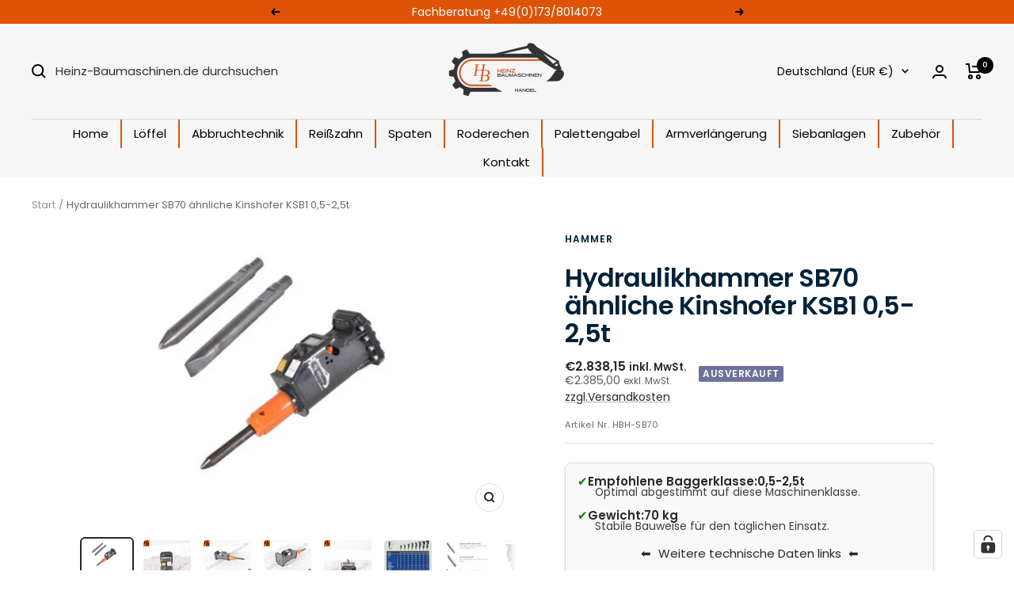

--- FILE ---
content_type: text/html; charset=utf-8
request_url: https://www.heinz-baumaschinen.de/products/hydraulikhammer-sb70-ahnliche-kinshofer-ksb1-0-5-2-5t
body_size: 102405
content:
<!doctype html><html class="no-js" lang="de" dir="ltr">

  <head>

<link rel="stylesheet" href="https://cdnjs.cloudflare.com/ajax/libs/font-awesome/5.15.4/css/all.min.css"><!-- Google Tag Manager -->
    <script>
      (function(w,d,s,l,i){w[l]=w[l]||[];w[l].push({'gtm.start':
      new Date().getTime(),event:'gtm.js'});var f=d.getElementsByTagName(s)[0],
      j=d.createElement(s),dl=l!='dataLayer'?'&l='+l:'';j.async=true;j.src=
      'https://www.googletagmanager.com/gtm.js?id='+i+dl;f.parentNode.insertBefore(j,f);
      })(window,document,'script','dataLayer','GTM-PZ7LFLM');
    </script>
    <!-- End Google Tag Manager -->

    <script>
  (function() {
      class Ultimate_Shopify_DataLayer {
        constructor() {
          window.dataLayer = window.dataLayer || []; 
          
          // use a prefix of events name
          this.eventPrefix = 'MI_';

          //Keep the value false to get non-formatted product ID
          this.formattedItemId = false; 

          // data schema
          this.dataSchema = {
            ecommerce: {
                show: true
            },
            dynamicRemarketing: {
                show: false,
                business_vertical: 'retail'
            }
          }

          // add to wishlist selectors
          this.addToWishListSelectors = {
            'addWishListIcon': '',
            'gridItemSelector': '',
            'productLinkSelector': 'a[href*="/products/"]'
          }

          // quick view selectors
          this.quickViewSelector = {
            'quickViewElement': '',
            'gridItemSelector': '',
            'productLinkSelector': 'a[href*="/products/"]'
          }

          // mini cart button selector
          this.miniCartButton = [
            'a[href="/cart"]', 
          ];
          this.miniCartAppersOn = 'click';


          // begin checkout buttons/links selectors
          this.beginCheckoutButtons = [
            'input[name="checkout"]',
            'button[name="checkout"]',
            'a[href="/checkout"]',
            '.additional-checkout-buttons',
          ];

          // direct checkout button selector
          this.shopifyDirectCheckoutButton = [
            '.shopify-payment-button'
          ]

          //Keep the value true if Add to Cart redirects to the cart page
          this.isAddToCartRedirect = false;
          
          // keep the value false if cart items increment/decrement/remove refresh page 
          this.isAjaxCartIncrementDecrement = true;
          

          // Caution: Do not modify anything below this line, as it may result in it not functioning correctly.
          this.cart = {"note":null,"attributes":{},"original_total_price":0,"total_price":0,"total_discount":0,"total_weight":0.0,"item_count":0,"items":[],"requires_shipping":false,"currency":"EUR","items_subtotal_price":0,"cart_level_discount_applications":[],"checkout_charge_amount":0}
          this.countryCode = "DE";
          this.storeURL = "https://www.heinz-baumaschinen.de";
          localStorage.setItem('shopCountryCode', this.countryCode);
          this.collectData(); 
          this.itemsList = [];
        }

        updateCart() {
          fetch("/cart.js")
          .then((response) => response.json())
          .then((data) => {
            this.cart = data;
          });
        }

       debounce(delay) {         
          let timeoutId;
          return function(func) {
            const context = this;
            const args = arguments;
            
            clearTimeout(timeoutId);
            
            timeoutId = setTimeout(function() {
              func.apply(context, args);
            }, delay);
          };
        }

        eventConsole(eventName, eventData) {
          const css1 = 'background: red; color: #fff; font-size: normal; border-radius: 3px 0 0 3px; padding: 3px 4px;';
          const css2 = 'background-color: blue; color: #fff; font-size: normal; border-radius: 0 3px 3px 0; padding: 3px 4px;';
          console.log('%cGTM DataLayer Event:%c' + eventName, css1, css2, eventData);
        }

        collectData() { 
            this.customerData();
            this.ajaxRequestData();
            this.searchPageData();
            this.miniCartData();
            this.beginCheckoutData();
  
            
  
            
              this.productSinglePage();
            
  
            
            
            this.addToWishListData();
            this.quickViewData();
            this.selectItemData(); 
            this.formData();
            this.phoneClickData();
            this.emailClickData();
            this.loginRegisterData();
        }        

        //logged-in customer data 
        customerData() {
            const currentUser = {};
            

            if (currentUser.email) {
              currentUser.hash_email = "e3b0c44298fc1c149afbf4c8996fb92427ae41e4649b934ca495991b7852b855"
            }

            if (currentUser.phone) {
              currentUser.hash_phone = "e3b0c44298fc1c149afbf4c8996fb92427ae41e4649b934ca495991b7852b855"
            }

            window.dataLayer = window.dataLayer || [];
            dataLayer.push({
              customer: currentUser
            });
        }

        // add_to_cart, remove_from_cart, search
        ajaxRequestData() {
          const self = this;
          
          // handle non-ajax add to cart
          if(this.isAddToCartRedirect) {
            document.addEventListener('submit', function(event) {
              const addToCartForm = event.target.closest('form[action="/cart/add"]');
              if(addToCartForm) {
                event.preventDefault();
                
                const formData = new FormData(addToCartForm);
            
                fetch(window.Shopify.routes.root + 'cart/add.js', {
                  method: 'POST',
                  body: formData
                })
                .then(response => {
                    window.location.href = "/cart";
                })
                .catch((error) => {
                  console.error('Error:', error);
                });
              }
            });
          }
          
          // fetch
          let originalFetch = window.fetch;
          let debounce = this.debounce(800);
          
          window.fetch = function () {
            return originalFetch.apply(this, arguments).then((response) => {
              if (response.ok) {
                let cloneResponse = response.clone();
                let requestURL = arguments[0]['url'] || arguments[0];
                
                if(/.*\/search\/?.*\?.*q=.+/.test(requestURL) && !requestURL.includes('&requestFrom=uldt')) {   
                  const queryString = requestURL.split('?')[1];
                  const urlParams = new URLSearchParams(queryString);
                  const search_term = urlParams.get("q");

                  debounce(function() {
                    fetch(`${self.storeURL}/search/suggest.json?q=${search_term}&resources[type]=product&requestFrom=uldt`)
                      .then(res => res.json())
                      .then(function(data) {
                            const products = data.resources.results.products;
                            if(products.length) {
                              const fetchRequests = products.map(product =>
                                fetch(`${self.storeURL}/${product.url.split('?')[0]}.js`)
                                  .then(response => response.json())
                                  .catch(error => console.error('Error fetching:', error))
                              );

                              Promise.all(fetchRequests)
                                .then(products => {
                                    const items = products.map((product) => {
                                      return {
                                        product_id: product.id,
                                        product_title: product.title,
                                        variant_id: product.variants[0].id,
                                        variant_title: product.variants[0].title,
                                        vendor: product.vendor,
                                        total_discount: 0,
                                        final_price: product.price_min,
                                        product_type: product.type, 
                                        quantity: 1
                                      }
                                    });

                                    self.ecommerceDataLayer('search', {search_term, items});
                                })
                            }else {
                              self.ecommerceDataLayer('search', {search_term, items: []});
                            }
                      });
                  });
                }
                else if (requestURL.includes("/cart/add")) {
                  cloneResponse.text().then((text) => {
                    let data = JSON.parse(text);

                    if(data.items && Array.isArray(data.items)) {
                      data.items.forEach(function(item) {
                         self.ecommerceDataLayer('add_to_cart', {items: [item]});
                      })
                    } else {
                      self.ecommerceDataLayer('add_to_cart', {items: [data]});
                    }
                    self.updateCart();
                  });
                }else if(requestURL.includes("/cart/change") || requestURL.includes("/cart/update")) {
                  
                   cloneResponse.text().then((text) => {
                     
                    let newCart = JSON.parse(text);
                    let newCartItems = newCart.items;
                    let oldCartItems = self.cart.items;

                    for(let i = 0; i < oldCartItems.length; i++) {
                      let item = oldCartItems[i];
                      let newItem = newCartItems.find(newItems => newItems.id === item.id);


                      if(newItem) {

                        if(newItem.quantity > item.quantity) {
                          // cart item increment
                          let quantity = (newItem.quantity - item.quantity);
                          let updatedItem = {...item, quantity}
                          self.ecommerceDataLayer('add_to_cart', {items: [updatedItem]});
                          self.updateCart(); 

                        }else if(newItem.quantity < item.quantity) {
                          // cart item decrement
                          let quantity = (item.quantity - newItem.quantity);
                          let updatedItem = {...item, quantity}
                          self.ecommerceDataLayer('remove_from_cart', {items: [updatedItem]});
                          self.updateCart(); 
                        }
                        

                      }else {
                        self.ecommerceDataLayer('remove_from_cart', {items: [item]});
                        self.updateCart(); 
                      }
                    }
                     
                  });
                }
              }
              return response;
            });
          }
          // end fetch 


          //xhr
          var origXMLHttpRequest = XMLHttpRequest;
          XMLHttpRequest = function() {
            var requestURL;
    
            var xhr = new origXMLHttpRequest();
            var origOpen = xhr.open;
            var origSend = xhr.send;
            
            // Override the `open` function.
            xhr.open = function(method, url) {
                requestURL = url;
                return origOpen.apply(this, arguments);
            };
    
    
            xhr.send = function() {
    
                // Only proceed if the request URL matches what we're looking for.
                if (requestURL.includes("/cart/add") || requestURL.includes("/cart/change") || /.*\/search\/?.*\?.*q=.+/.test(requestURL)) {
        
                    xhr.addEventListener('load', function() {
                        if (xhr.readyState === 4) {
                            if (xhr.status >= 200 && xhr.status < 400) { 

                              if(/.*\/search\/?.*\?.*q=.+/.test(requestURL) && !requestURL.includes('&requestFrom=uldt')) {
                                const queryString = requestURL.split('?')[1];
                                const urlParams = new URLSearchParams(queryString);
                                const search_term = urlParams.get("q");

                                debounce(function() {
                                    fetch(`${self.storeURL}/search/suggest.json?q=${search_term}&resources[type]=product&requestFrom=uldt`)
                                      .then(res => res.json())
                                      .then(function(data) {
                                            const products = data.resources.results.products;
                                            if(products.length) {
                                              const fetchRequests = products.map(product =>
                                                fetch(`${self.storeURL}/${product.url.split('?')[0]}.js`)
                                                  .then(response => response.json())
                                                  .catch(error => console.error('Error fetching:', error))
                                              );
                
                                              Promise.all(fetchRequests)
                                                .then(products => {
                                                    const items = products.map((product) => {
                                                      return {
                                                        product_id: product.id,
                                                        product_title: product.title,
                                                        variant_id: product.variants[0].id,
                                                        variant_title: product.variants[0].title,
                                                        vendor: product.vendor,
                                                        total_discount: 0,
                                                        final_price: product.price_min,
                                                        product_type: product.type, 
                                                        quantity: 1
                                                      }
                                                    });
                
                                                    self.ecommerceDataLayer('search', {search_term, items});
                                                })
                                            }else {
                                              self.ecommerceDataLayer('search', {search_term, items: []});
                                            }
                                      });
                                  });

                              }

                              else if(requestURL.includes("/cart/add")) {
                                  const data = JSON.parse(xhr.responseText);

                                  if(data.items && Array.isArray(data.items)) {
                                    data.items.forEach(function(item) {
                                        self.ecommerceDataLayer('add_to_cart', {items: [item]});
                                      })
                                  } else {
                                    self.ecommerceDataLayer('add_to_cart', {items: [data]});
                                  }
                                  self.updateCart();
                                 
                               }else if(requestURL.includes("/cart/change")) {
                                 
                                  const newCart = JSON.parse(xhr.responseText);
                                  const newCartItems = newCart.items;
                                  let oldCartItems = self.cart.items;
              
                                  for(let i = 0; i < oldCartItems.length; i++) {
                                    let item = oldCartItems[i];
                                    let newItem = newCartItems.find(newItems => newItems.id === item.id);
              
              
                                    if(newItem) {
                                      if(newItem.quantity > item.quantity) {
                                        // cart item increment
                                        let quantity = (newItem.quantity - item.quantity);
                                        let updatedItem = {...item, quantity}
                                        self.ecommerceDataLayer('add_to_cart', {items: [updatedItem]});
                                        self.updateCart(); 
              
                                      }else if(newItem.quantity < item.quantity) {
                                        // cart item decrement
                                        let quantity = (item.quantity - newItem.quantity);
                                        let updatedItem = {...item, quantity}
                                        self.ecommerceDataLayer('remove_from_cart', {items: [updatedItem]});
                                        self.updateCart(); 
                                      }
                                      
              
                                    }else {
                                      self.ecommerceDataLayer('remove_from_cart', {items: [item]});
                                      self.updateCart(); 
                                    }
                                  }
                               }          
                            }
                        }
                    });
                }
    
                return origSend.apply(this, arguments);
            };
    
            return xhr;
          }; 
          //end xhr
        }

        // search event from search page
        searchPageData() {
          const self = this;
          let pageUrl = window.location.href;
          
          if(/.+\/search\?.*\&?q=.+/.test(pageUrl)) {   
            const queryString = pageUrl.split('?')[1];
            const urlParams = new URLSearchParams(queryString);
            const search_term = urlParams.get("q");
                
            fetch(`https://www.heinz-baumaschinen.de/search/suggest.json?q=${search_term}&resources[type]=product&requestFrom=uldt`)
            .then(res => res.json())
            .then(function(data) {
                  const products = data.resources.results.products;
                  if(products.length) {
                    const fetchRequests = products.map(product =>
                      fetch(`${self.storeURL}/${product.url.split('?')[0]}.js`)
                        .then(response => response.json())
                        .catch(error => console.error('Error fetching:', error))
                    );
                    Promise.all(fetchRequests)
                    .then(products => {
                        const items = products.map((product) => {
                            return {
                            product_id: product.id,
                            product_title: product.title,
                            variant_id: product.variants[0].id,
                            variant_title: product.variants[0].title,
                            vendor: product.vendor,
                            total_discount: 0,
                            final_price: product.price_min,
                            product_type: product.type, 
                            quantity: 1
                            }
                        });

                        self.ecommerceDataLayer('search', {search_term, items});
                    });
                  }else {
                    self.ecommerceDataLayer('search', {search_term, items: []});
                  }
            });
          }
        }

        // view_cart
        miniCartData() {
          if(this.miniCartButton.length) {
            let self = this;
            if(this.miniCartAppersOn === 'hover') {
              this.miniCartAppersOn = 'mouseenter';
            }
            this.miniCartButton.forEach((selector) => {
              let miniCartButtons = document.querySelectorAll(selector);
              miniCartButtons.forEach((miniCartButton) => {
                  miniCartButton.addEventListener(self.miniCartAppersOn, () => {
                    self.ecommerceDataLayer('view_cart', self.cart);
                  });
              })
            });
          }
        }

        // begin_checkout
        beginCheckoutData() {
          let self = this;
          document.addEventListener('pointerdown', (event) => {
            let targetElement = event.target.closest(self.beginCheckoutButtons.join(', '));
            if(targetElement) {
              self.ecommerceDataLayer('begin_checkout', self.cart);
            }
          });
        }

        // view_cart, add_to_cart, remove_from_cart
        viewCartPageData() {
          
          this.ecommerceDataLayer('view_cart', this.cart);

          //if cart quantity chagne reload page 
          if(!this.isAjaxCartIncrementDecrement) {
            const self = this;
            document.addEventListener('pointerdown', (event) => {
              const target = event.target.closest('a[href*="/cart/change?"]');
              if(target) {
                const linkUrl = target.getAttribute('href');
                const queryString = linkUrl.split("?")[1];
                const urlParams = new URLSearchParams(queryString);
                const newQuantity = urlParams.get("quantity");
                const line = urlParams.get("line");
                const cart_id = urlParams.get("id");
        
                
                if(newQuantity && (line || cart_id)) {
                  let item = line ? {...self.cart.items[line - 1]} : self.cart.items.find(item => item.key === cart_id);
        
                  let event = 'add_to_cart';
                  if(newQuantity < item.quantity) {
                    event = 'remove_from_cart';
                  }
        
                  let quantity = Math.abs(newQuantity - item.quantity);
                  item['quantity'] = quantity;
        
                  self.ecommerceDataLayer(event, {items: [item]});
                }
              }
            });
          }
        }

        productSinglePage() {
        
          const item = {
              product_id: 8045269483838,
              variant_id: 44195938861374,
              product_title: "Hydraulikhammer SB70 ähnliche Kinshofer KSB1 0,5-2,5t",
              line_level_total_discount: 0,
              vendor: "Hammer",
              sku: "HBH-SB70",
              product_type: "",
              item_list_id: 603607105867,
              item_list_name: "Alle Produkte – Anbaugeräte und Zubehör für Bagger",
              
              final_price: 283815,
              quantity: 1
          };
          
          const variants = [{"id":44195938861374,"title":"Default Title","option1":"Default Title","option2":null,"option3":null,"sku":"HBH-SB70","requires_shipping":true,"taxable":true,"featured_image":null,"available":false,"name":"Hydraulikhammer SB70 ähnliche Kinshofer KSB1 0,5-2,5t","public_title":null,"options":["Default Title"],"price":283815,"weight":70000,"compare_at_price":315350,"inventory_management":"shopify","barcode":"HBH-SB70","requires_selling_plan":false,"selling_plan_allocations":[]}]
          this.ecommerceDataLayer('view_item', {items: [item]});

          if(this.shopifyDirectCheckoutButton.length) {
              let self = this;
              document.addEventListener('pointerdown', (event) => {  
                let target = event.target;
                let checkoutButton = event.target.closest(this.shopifyDirectCheckoutButton.join(', '));

                if(checkoutButton && (variants || self.quickViewVariants)) {

                    let checkoutForm = checkoutButton.closest('form[action*="/cart/add"]');
                    if(checkoutForm) {

                        let variant_id = null;
                        let varientInput = checkoutForm.querySelector('input[name="id"]');
                        let varientIdFromURL = new URLSearchParams(window.location.search).get('variant');
                        let firstVarientId = item.variant_id;

                        if(varientInput) {
                          variant_id = parseInt(varientInput.value);
                        }else if(varientIdFromURL) {
                          variant_id = varientIdFromURL;
                        }else if(firstVarientId) {
                          variant_id = firstVarientId;
                        }

                        if(variant_id) {
                            variant_id = parseInt(variant_id);

                            let quantity = 1;
                            let quantitySelector = checkoutForm.getAttribute('id');
                            if(quantitySelector) {
                              let quentityInput = document.querySelector('input[name="quantity"][form="'+quantitySelector+'"]');
                              if(quentityInput) {
                                  quantity = +quentityInput.value;
                              }
                            }
                          
                            if(variant_id) {
                                let variant = variants.find(item => item.id === +variant_id);
                                if(variant && item) {
                                    variant_id
                                    item['variant_id'] = variant_id;
                                    item['variant_title'] = variant.title;
                                    item['final_price'] = variant.price;
                                    item['quantity'] = quantity;
                                    
                                    self.ecommerceDataLayer('add_to_cart', {items: [item]});
                                    self.ecommerceDataLayer('begin_checkout', {items: [item]});
                                }else if(self.quickViewedItem) {                                  
                                  let variant = self.quickViewVariants.find(item => item.id === +variant_id);
                                  if(variant) {
                                    self.quickViewedItem['variant_id'] = variant_id;
                                    self.quickViewedItem['variant_title'] = variant.title;
                                    self.quickViewedItem['final_price'] = parseFloat(variant.price) * 100;
                                    self.quickViewedItem['quantity'] = quantity;
                                    
                                    self.ecommerceDataLayer('add_to_cart', {items: [self.quickViewedItem]});
                                    self.ecommerceDataLayer('begin_checkout', {items: [self.quickViewedItem]});
                                    
                                  }
                                }
                            }
                        }
                    }

                }
              }); 
          }
          
          
        }

        collectionsPageData() {
          var ecommerce = {
            'items': [
              
              ]
          };

          this.itemsList = ecommerce.items;
          ecommerce['item_list_id'] = null
          ecommerce['item_list_name'] = null

          this.ecommerceDataLayer('view_item_list', ecommerce);
        }
        
        
        // add to wishlist
        addToWishListData() {
          if(this.addToWishListSelectors && this.addToWishListSelectors.addWishListIcon) {
            const self = this;
            document.addEventListener('pointerdown', (event) => {
              let target = event.target;
              
              if(target.closest(self.addToWishListSelectors.addWishListIcon)) {
                let pageULR = window.location.href.replace(/\?.+/, '');
                let requestURL = undefined;
          
                if(/\/products\/[^/]+$/.test(pageULR)) {
                  requestURL = pageULR;
                } else if(self.addToWishListSelectors.gridItemSelector && self.addToWishListSelectors.productLinkSelector) {
                  let itemElement = target.closest(self.addToWishListSelectors.gridItemSelector);
                  if(itemElement) {
                    let linkElement = itemElement.querySelector(self.addToWishListSelectors.productLinkSelector); 
                    if(linkElement) {
                      let link = linkElement.getAttribute('href').replace(/\?.+/g, '');
                      if(link && /\/products\/[^/]+$/.test(link)) {
                        requestURL = link;
                      }
                    }
                  }
                }

                if(requestURL) {
                  fetch(requestURL + '.json')
                    .then(res => res.json())
                    .then(result => {
                      let data = result.product;                    
                      if(data) {
                        let dataLayerData = {
                          product_id: data.id,
                            variant_id: data.variants[0].id,
                            product_title: data.title,
                          quantity: 1,
                          final_price: parseFloat(data.variants[0].price) * 100,
                          total_discount: 0,
                          product_type: data.product_type,
                          vendor: data.vendor,
                          variant_title: (data.variants[0].title !== 'Default Title') ? data.variants[0].title : undefined,
                          sku: data.variants[0].sku,
                        }

                        self.ecommerceDataLayer('add_to_wishlist', {items: [dataLayerData]});
                      }
                    });
                }
              }
            });
          }
        }

        quickViewData() {
          if(this.quickViewSelector.quickViewElement && this.quickViewSelector.gridItemSelector && this.quickViewSelector.productLinkSelector) {
            const self = this;
            document.addEventListener('pointerdown', (event) => {
              let target = event.target;
              if(target.closest(self.quickViewSelector.quickViewElement)) {
                let requestURL = undefined;
                let itemElement = target.closest(this.quickViewSelector.gridItemSelector );
                
                if(itemElement) {
                  let linkElement = itemElement.querySelector(self.quickViewSelector.productLinkSelector); 
                  if(linkElement) {
                    let link = linkElement.getAttribute('href').replace(/\?.+/g, '');
                    if(link && /\/products\/[^/]+$/.test(link)) {
                      requestURL = link;
                    }
                  }
                }   
                
                if(requestURL) {
                    fetch(requestURL + '.json')
                      .then(res => res.json())
                      .then(result => {
                        let data = result.product;                    
                        if(data) {
                          let dataLayerData = {
                            product_id: data.id,
                            variant_id: data.variants[0].id,
                            product_title: data.title,
                            quantity: 1,
                            final_price: parseFloat(data.variants[0].price) * 100,
                            total_discount: 0,
                            product_type: data.product_type,
                            vendor: data.vendor,
                            variant_title: (data.variants[0].title !== 'Default Title') ? data.variants[0].title : undefined,
                            sku: data.variants[0].sku,
                          }
  
                          self.ecommerceDataLayer('view_item', {items: [dataLayerData]});
                          self.quickViewVariants = data.variants;
                          self.quickViewedItem = dataLayerData;
                        }
                      });
                  }
              }
            });

            
          }
        }

        // select_item events
        selectItemData() {
          
          const self = this;
          const items = this.itemsList;

          

          // select item on varient change
          document.addEventListener('variant:change', function(event) {            
            const product_id = event.detail.product.id;
            const variant_id = event.detail.variant.id;
            const vendor = event.detail.product.vendor; 
            const variant_title = event.detail.variant.public_title;
            const product_title = event.detail.product.title;
            const final_price = event.detail.variant.price;
            const product_type = event.detail.product.type;

             const item = {
                product_id: product_id,
                product_title: product_title,
                variant_id: variant_id,
                variant_title: variant_title,
                vendor: vendor,
                final_price: final_price,
                product_type: product_type, 
                quantity: 1
             }
            
             self.ecommerceDataLayer('select_item', {items: [item]});
          });
        }

        // all ecommerce events
        ecommerceDataLayer(event, data) {
          const self = this;
          dataLayer.push({ 'ecommerce': null });
          const dataLayerData = {
            "event": this.eventPrefix + event,
            'ecommerce': {
               'currency': this.cart.currency,
               'items': data.items.map((item, index) => {
                 const dataLayerItem = {
                    'index': index,
                    'item_id': this.formattedItemId  ? `shopify_${this.countryCode}_${item.product_id}_${item.variant_id}` : item.product_id.toString(),
                    'product_id': item.product_id.toString(),
                    'variant_id': item.variant_id.toString(),
                    'item_name': item.product_title,
                    'quantity': item.quantity,
                    'price': +((item.final_price / 100).toFixed(2)),
                    'discount': item.total_discount ? +((item.total_discount / 100).toFixed(2)) : 0 
                }

                if(item.product_type) {
                  dataLayerItem['item_category'] = item.product_type;
                }
                
                if(item.vendor) {
                  dataLayerItem['item_brand'] = item.vendor;
                }
               
                if(item.variant_title && item.variant_title !== 'Default Title') {
                  dataLayerItem['item_variant'] = item.variant_title;
                }
              
                if(item.sku) {
                  dataLayerItem['sku'] = item.sku;
                }

                if(item.item_list_name) {
                  dataLayerItem['item_list_name'] = item.item_list_name;
                }

                if(item.item_list_id) {
                  dataLayerItem['item_list_id'] = item.item_list_id.toString()
                }

                return dataLayerItem;
              })
            }
          }

          if(data.total_price !== undefined) {
            dataLayerData['ecommerce']['value'] =  +((data.total_price / 100).toFixed(2));
          } else {
            dataLayerData['ecommerce']['value'] = +(dataLayerData['ecommerce']['items'].reduce((total, item) => total + (item.price * item.quantity), 0)).toFixed(2);
          }
          
          if(data.item_list_id) {
            dataLayerData['ecommerce']['item_list_id'] = data.item_list_id;
          }
          
          if(data.item_list_name) {
            dataLayerData['ecommerce']['item_list_name'] = data.item_list_name;
          }

          if(data.search_term) {
            dataLayerData['search_term'] = data.search_term;
          }

          if(self.dataSchema.dynamicRemarketing && self.dataSchema.dynamicRemarketing.show) {
            dataLayer.push({ 'dynamicRemarketing': null });
            dataLayerData['dynamicRemarketing'] = {
                value: dataLayerData.ecommerce.value,
                items: dataLayerData.ecommerce.items.map(item => ({id: item.item_id, google_business_vertical: self.dataSchema.dynamicRemarketing.business_vertical}))
            }
          }

          if(!self.dataSchema.ecommerce ||  !self.dataSchema.ecommerce.show) {
            delete dataLayerData['ecommerce'];
          }

          dataLayer.push(dataLayerData);
          self.eventConsole(self.eventPrefix + event, dataLayerData);
        }

        
        // contact form submit & newsletters signup
        formData() {
          const self = this;
          document.addEventListener('submit', function(event) {

            let targetForm = event.target.closest('form[action^="/contact"]');


            if(targetForm) {
              const formData = {
                form_location: window.location.href,
                form_id: targetForm.getAttribute('id'),
                form_classes: targetForm.getAttribute('class')
              };
                            
              let formType = targetForm.querySelector('input[name="form_type"]');
              let inputs = targetForm.querySelectorAll("input:not([type=hidden]):not([type=submit]), textarea, select");
              
              inputs.forEach(function(input) {
                var inputName = input.name;
                var inputValue = input.value;
                
                if (inputName && inputValue) {
                  var matches = inputName.match(/\[(.*?)\]/);
                  if (matches && matches.length > 1) {
                     var fieldName = matches[1];
                     formData[fieldName] = input.value;
                  }
                }
              });
              
              if(formType && formType.value === 'customer') {
                dataLayer.push({ event: self.eventPrefix + 'newsletter_signup', ...formData});
                self.eventConsole(self.eventPrefix + 'newsletter_signup', { event: self.eventPrefix + 'newsletter_signup', ...formData});

              } else if(formType && formType.value === 'contact') {
                dataLayer.push({ event: self.eventPrefix + 'contact_form_submit', ...formData});
                self.eventConsole(self.eventPrefix + 'contact_form_submit', { event: self.eventPrefix + 'contact_form_submit', ...formData});
              }
            }
          });

        }

        // phone_number_click event
        phoneClickData() {
          const self = this; 
          document.addEventListener('click', function(event) {
            let target = event.target.closest('a[href^="tel:"]');
            if(target) {
              let phone_number = target.getAttribute('href').replace('tel:', '');
              let eventData = {
                event: self.eventPrefix + 'phone_number_click',
                page_location: window.location.href,
                link_classes: target.getAttribute('class'),
                link_id: target.getAttribute('id'),
                phone_number
              }

              dataLayer.push(eventData);
              this.eventConsole(self.eventPrefix + 'phone_number_click', eventData);
            }
          });
        }
  
        // email_click event
        emailClickData() {
          const self = this; 
          document.addEventListener('click', function(event) {
            let target = event.target.closest('a[href^="mailto:"]');
            if(target) {
              let email_address = target.getAttribute('href').replace('mailto:', '');
              let eventData = {
                event: self.eventPrefix + 'email_click',
                page_location: window.location.href,
                link_classes: target.getAttribute('class'),
                link_id: target.getAttribute('id'),
                email_address
              }

              dataLayer.push(eventData);
              this.eventConsole(self.eventPrefix + 'email_click', eventData);
            }
          });
        }

        //login register 
        loginRegisterData() {
          
          const self = this; 
          let isTrackedLogin = false;
          let isTrackedRegister = false;
          
          if(window.location.href.includes('/account/login')) {
            document.addEventListener('submit', function(e) {
              const loginForm = e.target.closest('[action="/account/login"]');
              if(loginForm && !isTrackedLogin) {
                  const eventData = {
                    event: self.eventPrefix + 'login'
                  }
                  isTrackedLogin = true;
                  dataLayer.push(eventData);
                  self.eventConsole(self.eventPrefix + 'login', eventData);
              }
            });
          }

          if(window.location.href.includes('/account/register')) {
            document.addEventListener('submit', function(e) {
              const registerForm = e.target.closest('[action="/account"]');
              if(registerForm && !isTrackedRegister) {
                  const eventData = {
                    event: self.eventPrefix + 'sign_up'
                  }
                
                  isTrackedRegister = true;
                  dataLayer.push(eventData);
                  self.eventConsole(self.eventPrefix + 'sign_up', eventData);
              }
            });
          }
        }
      } 
      // end Ultimate_Shopify_DataLayer

      document.addEventListener('DOMContentLoaded', function() {
        try{
          new Ultimate_Shopify_DataLayer();
        }catch(error) {
          console.log(error);
        }
      });
    
  })();
</script>
<script async src="https://www.googletagmanager.com/gtag/js?id=AW-808784265"></script>
    <script>
      window.dataLayer = window.dataLayer || [];
      function gtag(){dataLayer.push(arguments);}
      gtag('js', new Date());
      gtag('config', 'AW-808784265');
    </script><script>
      (function(h,o,t,j,a,r){
        h.hj=h.hj||function(){(h.hj.q=h.hj.q||[]).push(arguments)};
        h._hjSettings={hjid:5307222,hjsv:6};
        a=o.getElementsByTagName('head')[0];
        r=o.createElement('script');r.async=1;
        r.src=t+h._hjSettings.hjid+j+h._hjSettings.hjsv;
        a.appendChild(r);
      })(window,document,'https://static.hotjar.com/c/hotjar-','.js?sv=');
    </script><script src="//www.heinz-baumaschinen.de/cdn/shop/t/26/assets/sealapps_email_config.js?v=136218383419054340931767823693" defer></script>
      <script src="//www.heinz-baumaschinen.de/cdn/shop/t/26/assets/product_restore_email.js?v=3457319078110536451767823693" defer></script><script id="em_product_variants" type="application/json">
        [{"id":44195938861374,"title":"Default Title","option1":"Default Title","option2":null,"option3":null,"sku":"HBH-SB70","requires_shipping":true,"taxable":true,"featured_image":null,"available":false,"name":"Hydraulikhammer SB70 ähnliche Kinshofer KSB1 0,5-2,5t","public_title":null,"options":["Default Title"],"price":283815,"weight":70000,"compare_at_price":315350,"inventory_management":"shopify","barcode":"HBH-SB70","requires_selling_plan":false,"selling_plan_allocations":[]}]
      </script>
      <script id="em_product_selected_or_first_available_variant" type="application/json">
        {"id":44195938861374,"title":"Default Title","option1":"Default Title","option2":null,"option3":null,"sku":"HBH-SB70","requires_shipping":true,"taxable":true,"featured_image":null,"available":false,"name":"Hydraulikhammer SB70 ähnliche Kinshofer KSB1 0,5-2,5t","public_title":null,"options":["Default Title"],"price":283815,"weight":70000,"compare_at_price":315350,"inventory_management":"shopify","barcode":"HBH-SB70","requires_selling_plan":false,"selling_plan_allocations":[]}
      </script>
      <script>
        var variantStock = {};
      </script><meta charset="utf-8">
    <meta name="viewport" content="width=device-width, initial-scale=1.0, height=device-height, minimum-scale=1.0, maximum-scale=1.0">
    <meta name="theme-color" content="#f6f6f6">

    <title>
      
        Hydraulikhammer SB70 für Bagger 0,5–2,5 t
      
    </title><meta name="description" content="Entdecken Sie den Hydraulikhammer SB70 – Ideal für Bagger von 0,5 bis 2,5 Tonnen. Leistungsstark und vielseitig"><link rel="canonical" href="https://www.heinz-baumaschinen.de/products/hydraulikhammer-sb70-ahnliche-kinshofer-ksb1-0-5-2-5t"><link rel="shortcut icon" href="//www.heinz-baumaschinen.de/cdn/shop/files/Logo_1000x1000_5c2d89fb-54e1-40c6-bcbf-3e4d367d74b3.jpg?v=1702669316&width=96" type="image/png"><link rel="preconnect" href="https://cdn.shopify.com">
    <link rel="dns-prefetch" href="https://productreviews.shopifycdn.com">
    <link rel="dns-prefetch" href="https://www.google-analytics.com"><link rel="preconnect" href="https://fonts.shopifycdn.com" crossorigin><link rel="preload" as="style" href="//www.heinz-baumaschinen.de/cdn/shop/t/26/assets/theme.css?v=162711789851366261021768428450">
    <link rel="preload" as="script" href="//www.heinz-baumaschinen.de/cdn/shop/t/26/assets/vendor.js?v=70763228065328554481767990094">
    <link rel="preload" as="script" href="//www.heinz-baumaschinen.de/cdn/shop/t/26/assets/theme.js?v=136476418469676500221768423039"><link rel="preload" as="fetch" href="/products/hydraulikhammer-sb70-ahnliche-kinshofer-ksb1-0-5-2-5t.js" crossorigin>
      <link
        rel="preload"
        as="image"
        imagesizes="(max-width: 999px) calc(100vw - 48px), 640px"
        imagesrcset="//www.heinz-baumaschinen.de/cdn/shop/products/Hydraulikhammer-SB-Shop01-510x340_360x.jpg?v=1671782232 360w, //www.heinz-baumaschinen.de/cdn/shop/products/Hydraulikhammer-SB-Shop01-510x340_420x.jpg?v=1671782232 420w, //www.heinz-baumaschinen.de/cdn/shop/products/Hydraulikhammer-SB-Shop01-510x340_500x.jpg?v=1671782232 500w, //www.heinz-baumaschinen.de/cdn/shop/products/Hydraulikhammer-SB-Shop01-510x340_510x.jpg?v=1671782232 510w
"
      ><link rel="preload" as="script" href="//www.heinz-baumaschinen.de/cdn/shop/t/26/assets/flickity.js?v=176646718982628074891767823693"><meta property="og:type" content="product">
  <meta property="og:title" content="Hydraulikhammer SB70 ähnliche Kinshofer KSB1 0,5-2,5t">
  <meta property="product:price:amount" content="2.838,15">
  <meta property="product:price:currency" content="EUR">
  <meta property="product:availability" content="out of stock"><meta property="og:image" content="http://www.heinz-baumaschinen.de/cdn/shop/products/Hydraulikhammer-SB-Shop01-510x340.jpg?v=1671782232&width=1024">
  <meta property="og:image:secure_url" content="https://www.heinz-baumaschinen.de/cdn/shop/products/Hydraulikhammer-SB-Shop01-510x340.jpg?v=1671782232&width=1024">
  <meta property="og:image:width" content="510">
  <meta property="og:image:height" content="340"><meta property="og:description" content="Entdecken Sie den Hydraulikhammer SB70 – Ideal für Bagger von 0,5 bis 2,5 Tonnen. Leistungsstark und vielseitig"><meta property="og:url" content="https://www.heinz-baumaschinen.de/products/hydraulikhammer-sb70-ahnliche-kinshofer-ksb1-0-5-2-5t">
<meta property="og:site_name" content="Heinz Baumaschinen"><meta name="twitter:card" content="summary"><meta name="twitter:title" content="Hydraulikhammer SB70 ähnliche Kinshofer KSB1 0,5-2,5t">
  <meta name="twitter:description" content="Fa­b­rik­neuer Hydraulikhammer der Firma Hammer mit dem Typ SB.Die Hämmer der SB-Serie profitieren von der besonderen „Monoblock“-Bauweise. Sie sind in einem Stück ohne zusätzliche Holme gefertigt, was eine hohe Belastbarkeit erzielt. Dank des besonderen Designs ist der Lärmpegel sehr niedrig. Durch einen großen Einstellungsbereich des Öldurchflusses ist die Montage, an die vorgesehenen Trägergeräte, kein Problem. Durch das schlanke Design hat der Fahrzeugführer beste Sicht auf die Arbeiten, sodass auch in direkter Nähe zu Wänden gearbeitet werden kann. Der Hammer ist mit Stickstoff befüllt und durch die Ausnutzung der Stickstoffträgheit wird Energie zurückgewonnen &amp;amp; gleichzeitig Vibrationen reduziert. ✅ Alle unsere Produkte werden komplett von Hammer in Italien hergestellt✅ 100% hergestellt in Italien und Produkte von höchster Qualität✅ sehr gutes Preis / Leistungsverhältnis✅ Hohe Lebensdauer des Stickstoffs✅ Mehr Leistung (bis zu 30%!) , weniger Vibration und Wartung✅ Nur 2 bewegliche Teile✅ Hydraulischläuche"><meta name="twitter:image" content="https://www.heinz-baumaschinen.de/cdn/shop/products/Hydraulikhammer-SB-Shop01-510x340.jpg?v=1671782232&width=1200">
  <meta name="twitter:image:alt" content="Hydraulikhammer SB70 ähnliche Kinshofer KSB1 0,5-2,5t">
    

  <script type="application/ld+json">
  {
    "@context": "https://schema.org",
    "@type": "Product",
    "productID": 8045269483838,
    "offers": [{
          "@type": "Offer",
          "name": "Default Title",
          "availability":"https://schema.org/OutOfStock",
          "price": 2838.15,
          "priceCurrency": "EUR",
          "priceValidUntil": "2026-01-26","sku": "HBH-SB70",
            "gtin8": "HBH-SB70",
          "url": "/products/hydraulikhammer-sb70-ahnliche-kinshofer-ksb1-0-5-2-5t?variant=44195938861374",
          "shippingDetails": {
            "@type": "OfferShippingDetails",
            "shippingRate": {
              "@type": "MonetaryAmount",
              "value": 0,
              "currency": "EUR"
            },
            "shippingDestination": {
              "@type": "DefinedRegion",
              "addressCountry": "DE"
            }
          },
          "hasMerchantReturnPolicy": {
  "@type": "MerchantReturnPolicy",
  "isReturnable": "true",
  "returnPolicyCategory": "https://schema.org/MerchantReturnFiniteReturnWindow",
  "applicableCountry": {
    "@type": "Country",
    "name": "DE"
  },
  "merchantReturnDays": 30,
  "url": "https://www.deinshop.de/rueckgabebedingungen",
  "returnMethod": "ReturnByMail",
  "deliveryTime": {
    "@type": "ShippingDeliveryTime",
    "handlingTime": {
      "@type": "QuantitativeValue",
      "minValue": 1,
      "maxValue": 3,
      "unitCode": "d"
    },
    "transitTime": {
      "@type": "QuantitativeValue",
      "minValue": 2,
      "maxValue": 5,
      "unitCode": "d"
    }
  },
  "returnFees": "FreeReturn"
}

        }
],"aggregateRating": {
    "@type": "AggregateRating",
    "ratingValue": "5",
    "reviewCount": "28",
    "worstRating": "1.0",
    "bestRating": "5.0"
  },"brand": {
      "@type": "Brand",
      "name": "Hammer"
    },
    "name": "Hydraulikhammer SB70 ähnliche Kinshofer KSB1 0,5-2,5t",
    "description": "Fa­b­rik­neuer Hydraulikhammer der Firma Hammer mit dem Typ SB.Die Hämmer der SB-Serie profitieren von der besonderen „Monoblock“-Bauweise. Sie sind in einem Stück ohne zusätzliche Holme gefertigt, was eine hohe Belastbarkeit erzielt. Dank des besonderen Designs ist der Lärmpegel sehr niedrig. Durch einen großen Einstellungsbereich des Öldurchflusses ist die Montage, an die vorgesehenen Trägergeräte, kein Problem. Durch das schlanke Design hat der Fahrzeugführer beste Sicht auf die Arbeiten, sodass auch in direkter Nähe zu Wänden gearbeitet werden kann. Der Hammer ist mit Stickstoff befüllt und durch die Ausnutzung der Stickstoffträgheit wird Energie zurückgewonnen \u0026amp; gleichzeitig Vibrationen reduziert.\n✅ Alle unsere Produkte werden komplett von Hammer in Italien hergestellt✅ 100% hergestellt in Italien und Produkte von höchster Qualität✅ sehr gutes Preis \/ Leistungsverhältnis✅ Hohe Lebensdauer des Stickstoffs✅ Mehr Leistung (bis zu 30%!) , weniger Vibration und Wartung✅ Nur 2 bewegliche Teile✅ Hydraulischläuche mit Schutzschlauch TEXS verhindert unkontrolliert Ölaustritt im Falle einer Leckage. Schutzschlauch TEXS verbindet Verschleiß- und Hitzeschutz.\nDer Hydraulikhammer ist ein Bagger-Anbaugerät zur Zerstörung von Stein, Beton und Fels.----Lieferumfang----➠ Hydraulikhammer Typ SB➠ 1x Spitzmeißel➠ 1x Flachmeißel➠ 2x Hydraulischläuche mit Schutzschlauch➠ 1x Tube Meisselhammerpaste 400g➠ CE Konformitätserklärung\n\n❓Wenn Sie andere Ausführung oder Größe benötigen, könne Sie uns gerne kontaktieren ❓❓Andere Aufnahme wie: MS | Liebherr SW | Verachtert CW | Schaeff | JCB | Direktanbau – Bolzen | Martin | Atlas SMP | Terex | etc.❓\n \n❗ Hinweis: Produktfotos können abweichen. Technische Änderungen vorbehalten. ❗\n",
    "category": "",
    "url": "/products/hydraulikhammer-sb70-ahnliche-kinshofer-ksb1-0-5-2-5t",
    "sku": "HBH-SB70",
    "image": {
      "@type": "ImageObject",
      "url": "https://www.heinz-baumaschinen.de/cdn/shop/products/Hydraulikhammer-SB-Shop01-510x340.jpg?v=1671782232&width=1024",
      "image": "https://www.heinz-baumaschinen.de/cdn/shop/products/Hydraulikhammer-SB-Shop01-510x340.jpg?v=1671782232&width=1024",
      "name": "Hydraulikhammer SB70 ähnliche Kinshofer KSB1 0,5-2,5t",
      "width": "1024",
      "height": "1024"
    }
  }
  </script>



  <script type="application/ld+json">
  {
    "@context": "https://schema.org",
    "@type": "BreadcrumbList",
  "itemListElement": [{
      "@type": "ListItem",
      "position": 1,
      "name": "Start",
      "item": "https://www.heinz-baumaschinen.de"
    },{
          "@type": "ListItem",
          "position": 2,
          "name": "Hydraulikhammer SB70 ähnliche Kinshofer KSB1 0,5-2,5t",
          "item": "https://www.heinz-baumaschinen.de/products/hydraulikhammer-sb70-ahnliche-kinshofer-ksb1-0-5-2-5t"
        }]
  }
  </script>


    <link rel="preload" href="//www.heinz-baumaschinen.de/cdn/fonts/poppins/poppins_n6.aa29d4918bc243723d56b59572e18228ed0786f6.woff2" as="font" type="font/woff2" crossorigin><link rel="preload" href="//www.heinz-baumaschinen.de/cdn/fonts/poppins/poppins_n4.0ba78fa5af9b0e1a374041b3ceaadf0a43b41362.woff2" as="font" type="font/woff2" crossorigin><style>
  /* Typography (heading) */
  @font-face {
  font-family: Poppins;
  font-weight: 600;
  font-style: normal;
  font-display: swap;
  src: url("//www.heinz-baumaschinen.de/cdn/fonts/poppins/poppins_n6.aa29d4918bc243723d56b59572e18228ed0786f6.woff2") format("woff2"),
       url("//www.heinz-baumaschinen.de/cdn/fonts/poppins/poppins_n6.5f815d845fe073750885d5b7e619ee00e8111208.woff") format("woff");
}

@font-face {
  font-family: Poppins;
  font-weight: 600;
  font-style: italic;
  font-display: swap;
  src: url("//www.heinz-baumaschinen.de/cdn/fonts/poppins/poppins_i6.bb8044d6203f492888d626dafda3c2999253e8e9.woff2") format("woff2"),
       url("//www.heinz-baumaschinen.de/cdn/fonts/poppins/poppins_i6.e233dec1a61b1e7dead9f920159eda42280a02c3.woff") format("woff");
}

/* Typography (body) */
  @font-face {
  font-family: Poppins;
  font-weight: 400;
  font-style: normal;
  font-display: swap;
  src: url("//www.heinz-baumaschinen.de/cdn/fonts/poppins/poppins_n4.0ba78fa5af9b0e1a374041b3ceaadf0a43b41362.woff2") format("woff2"),
       url("//www.heinz-baumaschinen.de/cdn/fonts/poppins/poppins_n4.214741a72ff2596839fc9760ee7a770386cf16ca.woff") format("woff");
}

@font-face {
  font-family: Poppins;
  font-weight: 400;
  font-style: italic;
  font-display: swap;
  src: url("//www.heinz-baumaschinen.de/cdn/fonts/poppins/poppins_i4.846ad1e22474f856bd6b81ba4585a60799a9f5d2.woff2") format("woff2"),
       url("//www.heinz-baumaschinen.de/cdn/fonts/poppins/poppins_i4.56b43284e8b52fc64c1fd271f289a39e8477e9ec.woff") format("woff");
}

@font-face {
  font-family: Poppins;
  font-weight: 600;
  font-style: normal;
  font-display: swap;
  src: url("//www.heinz-baumaschinen.de/cdn/fonts/poppins/poppins_n6.aa29d4918bc243723d56b59572e18228ed0786f6.woff2") format("woff2"),
       url("//www.heinz-baumaschinen.de/cdn/fonts/poppins/poppins_n6.5f815d845fe073750885d5b7e619ee00e8111208.woff") format("woff");
}

@font-face {
  font-family: Poppins;
  font-weight: 600;
  font-style: italic;
  font-display: swap;
  src: url("//www.heinz-baumaschinen.de/cdn/fonts/poppins/poppins_i6.bb8044d6203f492888d626dafda3c2999253e8e9.woff2") format("woff2"),
       url("//www.heinz-baumaschinen.de/cdn/fonts/poppins/poppins_i6.e233dec1a61b1e7dead9f920159eda42280a02c3.woff") format("woff");
}

:root {--heading-color: 3, 34, 57;
    --text-color: 40, 40, 40;
    --background: 255, 255, 255;
    --secondary-background: 246, 246, 246;
    --border-color: 223, 223, 223;
    --border-color-darker: 169, 169, 169;
    --success-color: 46, 158, 123;
    --success-background: 213, 236, 229;
    --error-color: 222, 42, 42;
    --error-background: 253, 240, 240;
    --primary-button-background: 255, 216, 20;
    --primary-button-text-color: 0, 0, 0;
    --secondary-button-background: 246, 164, 41;
    --secondary-button-text-color: 0, 0, 0;
    --product-star-rating: 246, 164, 41;
    --product-on-sale-accent: 222, 42, 42;
    --product-sold-out-accent: 111, 113, 155;
    --product-custom-label-background: 246, 164, 41;
    --product-custom-label-text-color: 0, 0, 0;
    --product-custom-label-2-background: 243, 255, 52;
    --product-custom-label-2-text-color: 0, 0, 0;
    --product-low-stock-text-color: 222, 42, 42;
    --product-in-stock-text-color: 46, 158, 123;
    --loading-bar-background: 40, 40, 40;

    /* We duplicate some "base" colors as root colors, which is useful to use on drawer elements or popover without. Those should not be overridden to avoid issues */
    --root-heading-color: 3, 34, 57;
    --root-text-color: 40, 40, 40;
    --root-background: 255, 255, 255;
    --root-border-color: 223, 223, 223;
    --root-primary-button-background: 255, 216, 20;
    --root-primary-button-text-color: 0, 0, 0;

    --base-font-size: 15px;
    --heading-font-family: Poppins, sans-serif;
    --heading-font-weight: 600;
    --heading-font-style: normal;
    --heading-text-transform: normal;
    --text-font-family: Poppins, sans-serif;
    --text-font-weight: 400;
    --text-font-style: normal;
    --text-font-bold-weight: 600;

    /* Typography (font size) */
    --heading-xxsmall-font-size: 10px;
    --heading-xsmall-font-size: 10px;
    --heading-small-font-size: 11px;
    --heading-large-font-size: 32px;
    --heading-h1-font-size: 32px;
    --heading-h2-font-size: 28px;
    --heading-h3-font-size: 26px;
    --heading-h4-font-size: 22px;
    --heading-h5-font-size: 18px;
    --heading-h6-font-size: 16px;

    /* Control the look and feel of the theme by changing radius of various elements */
    --button-border-radius: 24px;
    --block-border-radius: 32px;
    --block-border-radius-reduced: 16px;
    --color-swatch-border-radius: 100%;

    /* Button size */
    --button-height: 48px;
    --button-small-height: 40px;

    /* Form related */
    --form-input-field-height: 48px;
    --form-input-gap: 16px;
    --form-submit-margin: 24px;

    /* Product listing related variables */
    --product-list-block-spacing: 32px;

    /* Video related */
    --play-button-background: 255, 255, 255;
    --play-button-arrow: 40, 40, 40;

    /* RTL support */
    --transform-logical-flip: 1;
    --transform-origin-start: left;
    --transform-origin-end: right;

    /* Other */
    --zoom-cursor-svg-url: url(//www.heinz-baumaschinen.de/cdn/shop/t/26/assets/zoom-cursor.svg?v=8682767804392696891767823693);
    --arrow-right-svg-url: url(//www.heinz-baumaschinen.de/cdn/shop/t/26/assets/arrow-right.svg?v=40046868119262634591767823693);
    --arrow-left-svg-url: url(//www.heinz-baumaschinen.de/cdn/shop/t/26/assets/arrow-left.svg?v=158856395986752206651767823693);

    /* Some useful variables that we can reuse in our CSS. Some explanation are needed for some of them:
       - container-max-width-minus-gutters: represents the container max width without the edge gutters
       - container-outer-width: considering the screen width, represent all the space outside the container
       - container-outer-margin: same as container-outer-width but get set to 0 inside a container
       - container-inner-width: the effective space inside the container (minus gutters)
       - grid-column-width: represents the width of a single column of the grid
       - vertical-breather: this is a variable that defines the global "spacing" between sections, and inside the section
                            to create some "breath" and minimum spacing
     */
    --container-max-width: 1600px;
    --container-gutter: 24px;
    --container-max-width-minus-gutters: calc(var(--container-max-width) - (var(--container-gutter)) * 2);
    --container-outer-width: max(calc((100vw - var(--container-max-width-minus-gutters)) / 2), var(--container-gutter));
    --container-outer-margin: var(--container-outer-width);
    --container-inner-width: calc(100vw - var(--container-outer-width) * 2);

    --grid-column-count: 10;
    --grid-gap: 24px;
    --grid-column-width: calc((100vw - var(--container-outer-width) * 2 - var(--grid-gap) * (var(--grid-column-count) - 1)) / var(--grid-column-count));

    --vertical-breather: 48px;
    --vertical-breather-tight: 48px;

    /* Shopify related variables */
    --payment-terms-background-color: #ffffff;
  }

  @media screen and (min-width: 741px) {
    :root {
      --container-gutter: 40px;
      --grid-column-count: 20;
      --vertical-breather: 64px;
      --vertical-breather-tight: 64px;

      /* Typography (font size) */
      --heading-xsmall-font-size: 11px;
      --heading-small-font-size: 12px;
      --heading-large-font-size: 48px;
      --heading-h1-font-size: 48px;
      --heading-h2-font-size: 36px;
      --heading-h3-font-size: 30px;
      --heading-h4-font-size: 22px;
      --heading-h5-font-size: 18px;
      --heading-h6-font-size: 16px;

      /* Form related */
      --form-input-field-height: 52px;
      --form-submit-margin: 32px;

      /* Button size */
      --button-height: 52px;
      --button-small-height: 44px;
    }
  }

  @media screen and (min-width: 1200px) {
    :root {
      --vertical-breather: 80px;
      --vertical-breather-tight: 64px;
      --product-list-block-spacing: 48px;

      /* Typography */
      --heading-large-font-size: 58px;
      --heading-h1-font-size: 50px;
      --heading-h2-font-size: 44px;
      --heading-h3-font-size: 32px;
      --heading-h4-font-size: 26px;
      --heading-h5-font-size: 22px;
      --heading-h6-font-size: 16px;
    }
  }

  @media screen and (min-width: 1600px) {
    :root {
      --vertical-breather: 90px;
      --vertical-breather-tight: 64px;
    }
  }
</style>
    <script>
  // This allows to expose several variables to the global scope, to be used in scripts
  window.themeVariables = {
    settings: {
      direction: "ltr",
      pageType: "product",
      cartCount: 0,
      moneyFormat: "€{{amount_with_comma_separator}}",
      moneyWithCurrencyFormat: "€{{amount_with_comma_separator}} EUR",
      showVendor: false,
      discountMode: "saving",
      currencyCodeEnabled: true,
      searchMode: "page,collection",
      searchUnavailableProducts: "last",
      cartType: "drawer",
      cartCurrency: "EUR",
      mobileZoomFactor: 2.5
    },

    routes: {
      host: "www.heinz-baumaschinen.de",
      rootUrl: "\/",
      rootUrlWithoutSlash: '',
      cartUrl: "\/cart",
      cartAddUrl: "\/cart\/add",
      cartChangeUrl: "\/cart\/change",
      searchUrl: "\/search",
      predictiveSearchUrl: "\/search\/suggest",
      productRecommendationsUrl: "\/recommendations\/products"
    },

    strings: {
      accessibilityDelete: "Löschen",
      accessibilityClose: "Schließen",
      collectionSoldOut: "Ausverkauft",
      collectionDiscount: "Spare @savings@",
      productSalePrice: "Angebotspreis",
      productRegularPrice: "Regulärer Preis",
      productFormUnavailable: "Nicht verfügbar",
      productFormSoldOut: "Ausverkauft",
      productFormPreOrder: "Vorbestellen",
      productFormAddToCart: "Zum Warenkorb hinzufügen",
      searchNoResults: "Es konnten keine Ergebnisse gefunden werden.",
      searchNewSearch: "Neue Suche",
      searchProducts: "Produkte",
      searchArticles: "Blogbeiträge",
      searchPages: "Seiten",
      searchCollections: "Kategorien",
      cartViewCart: "Warenkorb ansehen",
      cartItemAdded: "Produkt zum Warenkorb hinzugefügt!",
      cartItemAddedShort: "Zum Warenkorb hinzugefügt!",
      cartAddOrderNote: "Notiz hinzufügen",
      cartEditOrderNote: "Notiz bearbeiten",
      shippingEstimatorNoResults: "Entschuldige, wir liefern leider niche an Deine Adresse.",
      shippingEstimatorOneResult: "Es gibt eine Versandklasse für Deine Adresse:",
      shippingEstimatorMultipleResults: "Es gibt mehrere Versandklassen für Deine Adresse:",
      shippingEstimatorError: "Ein oder mehrere Fehler sind beim Abrufen der Versandklassen aufgetreten:"
    },

    libs: {
      flickity: "\/\/www.heinz-baumaschinen.de\/cdn\/shop\/t\/26\/assets\/flickity.js?v=176646718982628074891767823693",
      photoswipe: "\/\/www.heinz-baumaschinen.de\/cdn\/shop\/t\/26\/assets\/photoswipe.js?v=132268647426145925301767823693",
      qrCode: "\/\/www.heinz-baumaschinen.de\/cdn\/shopifycloud\/storefront\/assets\/themes_support\/vendor\/qrcode-3f2b403b.js"
    },

    breakpoints: {
      phone: 'screen and (max-width: 740px)',
      tablet: 'screen and (min-width: 741px) and (max-width: 999px)',
      tabletAndUp: 'screen and (min-width: 741px)',
      pocket: 'screen and (max-width: 999px)',
      lap: 'screen and (min-width: 1000px) and (max-width: 1199px)',
      lapAndUp: 'screen and (min-width: 1000px)',
      desktop: 'screen and (min-width: 1200px)',
      wide: 'screen and (min-width: 1400px)'
    }
  };

  window.addEventListener('pageshow', async () => {
    const cartContent = await (await fetch(`${window.themeVariables.routes.cartUrl}.js`, {cache: 'reload'})).json();
    document.documentElement.dispatchEvent(new CustomEvent('cart:refresh', {detail: {cart: cartContent}}));
  });

  if ('noModule' in HTMLScriptElement.prototype) {
    // Old browsers (like IE) that does not support module will be considered as if not executing JS at all
    document.documentElement.className = document.documentElement.className.replace('no-js', 'js');

    requestAnimationFrame(() => {
      const viewportHeight = (window.visualViewport ? window.visualViewport.height : document.documentElement.clientHeight);
      document.documentElement.style.setProperty('--window-height',viewportHeight + 'px');
    });
  }// We save the product ID in local storage to be eventually used for recently viewed section
    try {
      const items = JSON.parse(localStorage.getItem('theme:recently-viewed-products') || '[]');

      // We check if the current product already exists, and if it does not, we add it at the start
      if (!items.includes(8045269483838)) {
        items.unshift(8045269483838);
      }

      localStorage.setItem('theme:recently-viewed-products', JSON.stringify(items.slice(0, 20)));
    } catch (e) {
      // Safari in private mode does not allow setting item, we silently fail
    }</script>

    <link rel="stylesheet" href="//www.heinz-baumaschinen.de/cdn/shop/t/26/assets/theme.css?v=162711789851366261021768428450"><script src="//www.heinz-baumaschinen.de/cdn/shop/t/26/assets/vendor.js?v=70763228065328554481767990094" defer></script>
    <script src="//www.heinz-baumaschinen.de/cdn/shop/t/26/assets/theme.js?v=136476418469676500221768423039" defer></script>
    <script src="//www.heinz-baumaschinen.de/cdn/shop/t/26/assets/custom.js?v=167639537848865775061767823693" defer></script>

    <script>window.performance && window.performance.mark && window.performance.mark('shopify.content_for_header.start');</script><meta id="shopify-digital-wallet" name="shopify-digital-wallet" content="/69384274238/digital_wallets/dialog">
<meta name="shopify-checkout-api-token" content="9472ab46d6c73d71a6479e1774b4a16f">
<meta id="in-context-paypal-metadata" data-shop-id="69384274238" data-venmo-supported="false" data-environment="production" data-locale="de_DE" data-paypal-v4="true" data-currency="EUR">
<link rel="alternate" type="application/json+oembed" href="https://www.heinz-baumaschinen.de/products/hydraulikhammer-sb70-ahnliche-kinshofer-ksb1-0-5-2-5t.oembed">
<script async="async" src="/checkouts/internal/preloads.js?locale=de-DE"></script>
<script id="apple-pay-shop-capabilities" type="application/json">{"shopId":69384274238,"countryCode":"DE","currencyCode":"EUR","merchantCapabilities":["supports3DS"],"merchantId":"gid:\/\/shopify\/Shop\/69384274238","merchantName":"Heinz Baumaschinen","requiredBillingContactFields":["postalAddress","email","phone"],"requiredShippingContactFields":["postalAddress","email","phone"],"shippingType":"shipping","supportedNetworks":["visa","maestro","masterCard","amex"],"total":{"type":"pending","label":"Heinz Baumaschinen","amount":"1.00"},"shopifyPaymentsEnabled":true,"supportsSubscriptions":true}</script>
<script id="shopify-features" type="application/json">{"accessToken":"9472ab46d6c73d71a6479e1774b4a16f","betas":["rich-media-storefront-analytics"],"domain":"www.heinz-baumaschinen.de","predictiveSearch":true,"shopId":69384274238,"locale":"de"}</script>
<script>var Shopify = Shopify || {};
Shopify.shop = "heinz-baumaschinen.myshopify.com";
Shopify.locale = "de";
Shopify.currency = {"active":"EUR","rate":"1.0"};
Shopify.country = "DE";
Shopify.theme = {"name":"Focal paul test 2","id":194074673483,"schema_name":"Focal","schema_version":"12.4.0","theme_store_id":714,"role":"main"};
Shopify.theme.handle = "null";
Shopify.theme.style = {"id":null,"handle":null};
Shopify.cdnHost = "www.heinz-baumaschinen.de/cdn";
Shopify.routes = Shopify.routes || {};
Shopify.routes.root = "/";</script>
<script type="module">!function(o){(o.Shopify=o.Shopify||{}).modules=!0}(window);</script>
<script>!function(o){function n(){var o=[];function n(){o.push(Array.prototype.slice.apply(arguments))}return n.q=o,n}var t=o.Shopify=o.Shopify||{};t.loadFeatures=n(),t.autoloadFeatures=n()}(window);</script>
<script id="shop-js-analytics" type="application/json">{"pageType":"product"}</script>
<script defer="defer" async type="module" src="//www.heinz-baumaschinen.de/cdn/shopifycloud/shop-js/modules/v2/client.init-shop-cart-sync_HUjMWWU5.de.esm.js"></script>
<script defer="defer" async type="module" src="//www.heinz-baumaschinen.de/cdn/shopifycloud/shop-js/modules/v2/chunk.common_QpfDqRK1.esm.js"></script>
<script type="module">
  await import("//www.heinz-baumaschinen.de/cdn/shopifycloud/shop-js/modules/v2/client.init-shop-cart-sync_HUjMWWU5.de.esm.js");
await import("//www.heinz-baumaschinen.de/cdn/shopifycloud/shop-js/modules/v2/chunk.common_QpfDqRK1.esm.js");

  window.Shopify.SignInWithShop?.initShopCartSync?.({"fedCMEnabled":true,"windoidEnabled":true});

</script>
<script>(function() {
  var isLoaded = false;
  function asyncLoad() {
    if (isLoaded) return;
    isLoaded = true;
    var urls = ["https:\/\/cdn-bundler.nice-team.net\/app\/js\/bundler.js?shop=heinz-baumaschinen.myshopify.com"];
    for (var i = 0; i < urls.length; i++) {
      var s = document.createElement('script');
      s.type = 'text/javascript';
      s.async = true;
      s.src = urls[i];
      var x = document.getElementsByTagName('script')[0];
      x.parentNode.insertBefore(s, x);
    }
  };
  if(window.attachEvent) {
    window.attachEvent('onload', asyncLoad);
  } else {
    window.addEventListener('load', asyncLoad, false);
  }
})();</script>
<script id="__st">var __st={"a":69384274238,"offset":3600,"reqid":"d206c58d-959e-471f-9d4c-f84f9dbcdecb-1768599257","pageurl":"www.heinz-baumaschinen.de\/products\/hydraulikhammer-sb70-ahnliche-kinshofer-ksb1-0-5-2-5t","u":"8a350733d773","p":"product","rtyp":"product","rid":8045269483838};</script>
<script>window.ShopifyPaypalV4VisibilityTracking = true;</script>
<script id="captcha-bootstrap">!function(){'use strict';const t='contact',e='account',n='new_comment',o=[[t,t],['blogs',n],['comments',n],[t,'customer']],c=[[e,'customer_login'],[e,'guest_login'],[e,'recover_customer_password'],[e,'create_customer']],r=t=>t.map((([t,e])=>`form[action*='/${t}']:not([data-nocaptcha='true']) input[name='form_type'][value='${e}']`)).join(','),a=t=>()=>t?[...document.querySelectorAll(t)].map((t=>t.form)):[];function s(){const t=[...o],e=r(t);return a(e)}const i='password',u='form_key',d=['recaptcha-v3-token','g-recaptcha-response','h-captcha-response',i],f=()=>{try{return window.sessionStorage}catch{return}},m='__shopify_v',_=t=>t.elements[u];function p(t,e,n=!1){try{const o=window.sessionStorage,c=JSON.parse(o.getItem(e)),{data:r}=function(t){const{data:e,action:n}=t;return t[m]||n?{data:e,action:n}:{data:t,action:n}}(c);for(const[e,n]of Object.entries(r))t.elements[e]&&(t.elements[e].value=n);n&&o.removeItem(e)}catch(o){console.error('form repopulation failed',{error:o})}}const l='form_type',E='cptcha';function T(t){t.dataset[E]=!0}const w=window,h=w.document,L='Shopify',v='ce_forms',y='captcha';let A=!1;((t,e)=>{const n=(g='f06e6c50-85a8-45c8-87d0-21a2b65856fe',I='https://cdn.shopify.com/shopifycloud/storefront-forms-hcaptcha/ce_storefront_forms_captcha_hcaptcha.v1.5.2.iife.js',D={infoText:'Durch hCaptcha geschützt',privacyText:'Datenschutz',termsText:'Allgemeine Geschäftsbedingungen'},(t,e,n)=>{const o=w[L][v],c=o.bindForm;if(c)return c(t,g,e,D).then(n);var r;o.q.push([[t,g,e,D],n]),r=I,A||(h.body.append(Object.assign(h.createElement('script'),{id:'captcha-provider',async:!0,src:r})),A=!0)});var g,I,D;w[L]=w[L]||{},w[L][v]=w[L][v]||{},w[L][v].q=[],w[L][y]=w[L][y]||{},w[L][y].protect=function(t,e){n(t,void 0,e),T(t)},Object.freeze(w[L][y]),function(t,e,n,w,h,L){const[v,y,A,g]=function(t,e,n){const i=e?o:[],u=t?c:[],d=[...i,...u],f=r(d),m=r(i),_=r(d.filter((([t,e])=>n.includes(e))));return[a(f),a(m),a(_),s()]}(w,h,L),I=t=>{const e=t.target;return e instanceof HTMLFormElement?e:e&&e.form},D=t=>v().includes(t);t.addEventListener('submit',(t=>{const e=I(t);if(!e)return;const n=D(e)&&!e.dataset.hcaptchaBound&&!e.dataset.recaptchaBound,o=_(e),c=g().includes(e)&&(!o||!o.value);(n||c)&&t.preventDefault(),c&&!n&&(function(t){try{if(!f())return;!function(t){const e=f();if(!e)return;const n=_(t);if(!n)return;const o=n.value;o&&e.removeItem(o)}(t);const e=Array.from(Array(32),(()=>Math.random().toString(36)[2])).join('');!function(t,e){_(t)||t.append(Object.assign(document.createElement('input'),{type:'hidden',name:u})),t.elements[u].value=e}(t,e),function(t,e){const n=f();if(!n)return;const o=[...t.querySelectorAll(`input[type='${i}']`)].map((({name:t})=>t)),c=[...d,...o],r={};for(const[a,s]of new FormData(t).entries())c.includes(a)||(r[a]=s);n.setItem(e,JSON.stringify({[m]:1,action:t.action,data:r}))}(t,e)}catch(e){console.error('failed to persist form',e)}}(e),e.submit())}));const S=(t,e)=>{t&&!t.dataset[E]&&(n(t,e.some((e=>e===t))),T(t))};for(const o of['focusin','change'])t.addEventListener(o,(t=>{const e=I(t);D(e)&&S(e,y())}));const B=e.get('form_key'),M=e.get(l),P=B&&M;t.addEventListener('DOMContentLoaded',(()=>{const t=y();if(P)for(const e of t)e.elements[l].value===M&&p(e,B);[...new Set([...A(),...v().filter((t=>'true'===t.dataset.shopifyCaptcha))])].forEach((e=>S(e,t)))}))}(h,new URLSearchParams(w.location.search),n,t,e,['guest_login'])})(!0,!0)}();</script>
<script integrity="sha256-4kQ18oKyAcykRKYeNunJcIwy7WH5gtpwJnB7kiuLZ1E=" data-source-attribution="shopify.loadfeatures" defer="defer" src="//www.heinz-baumaschinen.de/cdn/shopifycloud/storefront/assets/storefront/load_feature-a0a9edcb.js" crossorigin="anonymous"></script>
<script data-source-attribution="shopify.dynamic_checkout.dynamic.init">var Shopify=Shopify||{};Shopify.PaymentButton=Shopify.PaymentButton||{isStorefrontPortableWallets:!0,init:function(){window.Shopify.PaymentButton.init=function(){};var t=document.createElement("script");t.src="https://www.heinz-baumaschinen.de/cdn/shopifycloud/portable-wallets/latest/portable-wallets.de.js",t.type="module",document.head.appendChild(t)}};
</script>
<script data-source-attribution="shopify.dynamic_checkout.buyer_consent">
  function portableWalletsHideBuyerConsent(e){var t=document.getElementById("shopify-buyer-consent"),n=document.getElementById("shopify-subscription-policy-button");t&&n&&(t.classList.add("hidden"),t.setAttribute("aria-hidden","true"),n.removeEventListener("click",e))}function portableWalletsShowBuyerConsent(e){var t=document.getElementById("shopify-buyer-consent"),n=document.getElementById("shopify-subscription-policy-button");t&&n&&(t.classList.remove("hidden"),t.removeAttribute("aria-hidden"),n.addEventListener("click",e))}window.Shopify?.PaymentButton&&(window.Shopify.PaymentButton.hideBuyerConsent=portableWalletsHideBuyerConsent,window.Shopify.PaymentButton.showBuyerConsent=portableWalletsShowBuyerConsent);
</script>
<script data-source-attribution="shopify.dynamic_checkout.cart.bootstrap">document.addEventListener("DOMContentLoaded",(function(){function t(){return document.querySelector("shopify-accelerated-checkout-cart, shopify-accelerated-checkout")}if(t())Shopify.PaymentButton.init();else{new MutationObserver((function(e,n){t()&&(Shopify.PaymentButton.init(),n.disconnect())})).observe(document.body,{childList:!0,subtree:!0})}}));
</script>
<link id="shopify-accelerated-checkout-styles" rel="stylesheet" media="screen" href="https://www.heinz-baumaschinen.de/cdn/shopifycloud/portable-wallets/latest/accelerated-checkout-backwards-compat.css" crossorigin="anonymous">
<style id="shopify-accelerated-checkout-cart">
        #shopify-buyer-consent {
  margin-top: 1em;
  display: inline-block;
  width: 100%;
}

#shopify-buyer-consent.hidden {
  display: none;
}

#shopify-subscription-policy-button {
  background: none;
  border: none;
  padding: 0;
  text-decoration: underline;
  font-size: inherit;
  cursor: pointer;
}

#shopify-subscription-policy-button::before {
  box-shadow: none;
}

      </style>

<script>window.performance && window.performance.mark && window.performance.mark('shopify.content_for_header.end');</script>
<style>
      a.header__linklist-link.active.link--animated { background: #fff; }
      nav a.active, nav a:hover { background: rgb(222, 83, 7) !important; color: #fff; }
      [dir=ltr] .header__linklist-item:not(:last-child) { margin: 0; }
      a.header__linklist-link.link--animated { padding: 5px 15px; display: block; }
      a.header__linklist-link.link--animated:hover { background: rgb(222, 83, 7) !important; color: #fff; }
      button.tabs-nav__item.heading.heading--small { padding: 10px; }
      .tabs-nav__item-list { padding: 0 10px; }
      .tabs-nav__position { width: 100%; }
      button.tabs-nav__item.heading.heading--small:hover { background: rgb(var(--secondary-background)); }
      .collapsible-toggle[aria-expanded="true"] { padding-left: 10px; padding-right: 10px; }
      .collapsible-toggle[aria-expanded="true"], button.tabs-nav__item.heading.heading--small[aria-expanded="true"] { background: rgb(var(--secondary-background)); }
      #personal { display:none; }
      a.header__linklist-link.active.link--animated:after { transform: scaleX(1); transform-origin: var(--transform-origin-start); background-color: red; }
    </style>

    <meta name="google-site-verification" content="Fy-dE1rCfGxhOTTXY3BtrQN849dvTykYEnY4akYxrCk" />
    <meta name="seobility" content="9ae428bdd389afec95db6a240139d60d">

  <!-- BEGIN app block: shopify://apps/complianz-gdpr-cookie-consent/blocks/bc-block/e49729f0-d37d-4e24-ac65-e0e2f472ac27 -->

    
    
    
<link id='complianz-css' rel="stylesheet" href=https://cdn.shopify.com/extensions/019a2fb2-ee57-75e6-ac86-acfd14822c1d/gdpr-legal-cookie-74/assets/complainz.css media="print" onload="this.media='all'">
    <style>
        #Compliance-iframe.Compliance-iframe-branded > div.purposes-header,
        #Compliance-iframe.Compliance-iframe-branded > div.cmplc-cmp-header,
        #purposes-container > div.purposes-header,
        #Compliance-cs-banner .Compliance-cs-brand {
            background-color: #ffffff !important;
            color: #000000!important;
        }
        #Compliance-iframe.Compliance-iframe-branded .purposes-header .cmplc-btn-cp ,
        #Compliance-iframe.Compliance-iframe-branded .purposes-header .cmplc-btn-cp:hover,
        #Compliance-iframe.Compliance-iframe-branded .purposes-header .cmplc-btn-back:hover  {
            background-color: #ffffff !important;
            opacity: 1 !important;
        }
        #Compliance-cs-banner .cmplc-toggle .cmplc-toggle-label {
            color: #ffffff!important;
        }
        #Compliance-iframe.Compliance-iframe-branded .purposes-header .cmplc-btn-cp:hover,
        #Compliance-iframe.Compliance-iframe-branded .purposes-header .cmplc-btn-back:hover {
            background-color: #000000!important;
            color: #ffffff!important;
        }
        #Compliance-cs-banner #Compliance-cs-title {
            font-size: 14px !important;
        }
        #Compliance-cs-banner .Compliance-cs-content,
        #Compliance-cs-title,
        .cmplc-toggle-checkbox.granular-control-checkbox span {
            background-color: #ffffff !important;
            color: #000000 !important;
            font-size: 14px !important;
        }
        #Compliance-cs-banner .Compliance-cs-close-btn {
            font-size: 14px !important;
            background-color: #ffffff !important;
        }
        #Compliance-cs-banner .Compliance-cs-opt-group {
            color: #ffffff !important;
        }
        #Compliance-cs-banner .Compliance-cs-opt-group button,
        .Compliance-alert button.Compliance-button-cancel {
            background-color: #ffd814!important;
            color: #000000!important;
        }
        #Compliance-cs-banner .Compliance-cs-opt-group button.Compliance-cs-accept-btn,
        #Compliance-cs-banner .Compliance-cs-opt-group button.Compliance-cs-btn-primary,
        .Compliance-alert button.Compliance-button-confirm {
            background-color: #ffd814 !important;
            color: #000000 !important;
        }
        #Compliance-cs-banner .Compliance-cs-opt-group button.Compliance-cs-reject-btn {
            background-color: #ffd814!important;
            color: #000000!important;
        }

        #Compliance-cs-banner .Compliance-banner-content button {
            cursor: pointer !important;
            color: currentColor !important;
            text-decoration: underline !important;
            border: none !important;
            background-color: transparent !important;
            font-size: 100% !important;
            padding: 0 !important;
        }

        #Compliance-cs-banner .Compliance-cs-opt-group button {
            border-radius: 4px !important;
            padding-block: 10px !important;
        }
        @media (min-width: 640px) {
            #Compliance-cs-banner.Compliance-cs-default-floating:not(.Compliance-cs-top):not(.Compliance-cs-center) .Compliance-cs-container, #Compliance-cs-banner.Compliance-cs-default-floating:not(.Compliance-cs-bottom):not(.Compliance-cs-center) .Compliance-cs-container, #Compliance-cs-banner.Compliance-cs-default-floating.Compliance-cs-center:not(.Compliance-cs-top):not(.Compliance-cs-bottom) .Compliance-cs-container {
                width: 560px !important;
            }
            #Compliance-cs-banner.Compliance-cs-default-floating:not(.Compliance-cs-top):not(.Compliance-cs-center) .Compliance-cs-opt-group, #Compliance-cs-banner.Compliance-cs-default-floating:not(.Compliance-cs-bottom):not(.Compliance-cs-center) .Compliance-cs-opt-group, #Compliance-cs-banner.Compliance-cs-default-floating.Compliance-cs-center:not(.Compliance-cs-top):not(.Compliance-cs-bottom) .Compliance-cs-opt-group {
                flex-direction: row !important;
            }
            #Compliance-cs-banner .Compliance-cs-opt-group button:not(:last-of-type),
            #Compliance-cs-banner .Compliance-cs-opt-group button {
                margin-right: 4px !important;
            }
            #Compliance-cs-banner .Compliance-cs-container .Compliance-cs-brand {
                position: absolute !important;
                inset-block-start: 6px;
            }
        }
        #Compliance-cs-banner.Compliance-cs-default-floating:not(.Compliance-cs-top):not(.Compliance-cs-center) .Compliance-cs-opt-group > div, #Compliance-cs-banner.Compliance-cs-default-floating:not(.Compliance-cs-bottom):not(.Compliance-cs-center) .Compliance-cs-opt-group > div, #Compliance-cs-banner.Compliance-cs-default-floating.Compliance-cs-center:not(.Compliance-cs-top):not(.Compliance-cs-bottom) .Compliance-cs-opt-group > div {
            flex-direction: row-reverse;
            width: 100% !important;
        }

        .Compliance-cs-brand-badge-outer, .Compliance-cs-brand-badge, #Compliance-cs-banner.Compliance-cs-default-floating.Compliance-cs-bottom .Compliance-cs-brand-badge-outer,
        #Compliance-cs-banner.Compliance-cs-default.Compliance-cs-bottom .Compliance-cs-brand-badge-outer,
        #Compliance-cs-banner.Compliance-cs-default:not(.Compliance-cs-left) .Compliance-cs-brand-badge-outer,
        #Compliance-cs-banner.Compliance-cs-default-floating:not(.Compliance-cs-left) .Compliance-cs-brand-badge-outer {
            display: none !important
        }

        #Compliance-cs-banner:not(.Compliance-cs-top):not(.Compliance-cs-bottom) .Compliance-cs-container.Compliance-cs-themed {
            flex-direction: row !important;
        }

        #Compliance-cs-banner #Compliance-cs-title,
        #Compliance-cs-banner #Compliance-cs-custom-title {
            justify-self: center !important;
            font-size: 14px !important;
            font-family: -apple-system,sans-serif !important;
            margin-inline: auto !important;
            width: 55% !important;
            text-align: center;
            font-weight: 600;
            visibility: unset;
        }

        @media (max-width: 640px) {
            #Compliance-cs-banner #Compliance-cs-title,
            #Compliance-cs-banner #Compliance-cs-custom-title {
                display: block;
            }
        }

        #Compliance-cs-banner .Compliance-cs-brand img {
            max-width: 110px !important;
            min-height: 32px !important;
        }
        #Compliance-cs-banner .Compliance-cs-container .Compliance-cs-brand {
            background: none !important;
            padding: 0px !important;
            margin-block-start:10px !important;
            margin-inline-start:16px !important;
        }

        #Compliance-cs-banner .Compliance-cs-opt-group button {
            padding-inline: 4px !important;
        }

    </style>
    
    
    
    

    <script type="text/javascript">
        function loadScript(src) {
            return new Promise((resolve, reject) => {
                const s = document.createElement("script");
                s.src = src;
                s.charset = "UTF-8";
                s.onload = resolve;
                s.onerror = reject;
                document.head.appendChild(s);
            });
        }

        function filterGoogleConsentModeURLs(domainsArray) {
            const googleConsentModeComplianzURls = [
                // 197, # Google Tag Manager:
                {"domain":"s.www.googletagmanager.com", "path":""},
                {"domain":"www.tagmanager.google.com", "path":""},
                {"domain":"www.googletagmanager.com", "path":""},
                {"domain":"googletagmanager.com", "path":""},
                {"domain":"tagassistant.google.com", "path":""},
                {"domain":"tagmanager.google.com", "path":""},

                // 2110, # Google Analytics 4:
                {"domain":"www.analytics.google.com", "path":""},
                {"domain":"www.google-analytics.com", "path":""},
                {"domain":"ssl.google-analytics.com", "path":""},
                {"domain":"google-analytics.com", "path":""},
                {"domain":"analytics.google.com", "path":""},
                {"domain":"region1.google-analytics.com", "path":""},
                {"domain":"region1.analytics.google.com", "path":""},
                {"domain":"*.google-analytics.com", "path":""},
                {"domain":"www.googletagmanager.com", "path":"/gtag/js?id=G"},
                {"domain":"googletagmanager.com", "path":"/gtag/js?id=UA"},
                {"domain":"www.googletagmanager.com", "path":"/gtag/js?id=UA"},
                {"domain":"googletagmanager.com", "path":"/gtag/js?id=G"},

                // 177, # Google Ads conversion tracking:
                {"domain":"googlesyndication.com", "path":""},
                {"domain":"media.admob.com", "path":""},
                {"domain":"gmodules.com", "path":""},
                {"domain":"ad.ytsa.net", "path":""},
                {"domain":"dartmotif.net", "path":""},
                {"domain":"dmtry.com", "path":""},
                {"domain":"go.channelintelligence.com", "path":""},
                {"domain":"googleusercontent.com", "path":""},
                {"domain":"googlevideo.com", "path":""},
                {"domain":"gvt1.com", "path":""},
                {"domain":"links.channelintelligence.com", "path":""},
                {"domain":"obrasilinteirojoga.com.br", "path":""},
                {"domain":"pcdn.tcgmsrv.net", "path":""},
                {"domain":"rdr.tag.channelintelligence.com", "path":""},
                {"domain":"static.googleadsserving.cn", "path":""},
                {"domain":"studioapi.doubleclick.com", "path":""},
                {"domain":"teracent.net", "path":""},
                {"domain":"ttwbs.channelintelligence.com", "path":""},
                {"domain":"wtb.channelintelligence.com", "path":""},
                {"domain":"youknowbest.com", "path":""},
                {"domain":"doubleclick.net", "path":""},
                {"domain":"redirector.gvt1.com", "path":""},

                //116, # Google Ads Remarketing
                {"domain":"googlesyndication.com", "path":""},
                {"domain":"media.admob.com", "path":""},
                {"domain":"gmodules.com", "path":""},
                {"domain":"ad.ytsa.net", "path":""},
                {"domain":"dartmotif.net", "path":""},
                {"domain":"dmtry.com", "path":""},
                {"domain":"go.channelintelligence.com", "path":""},
                {"domain":"googleusercontent.com", "path":""},
                {"domain":"googlevideo.com", "path":""},
                {"domain":"gvt1.com", "path":""},
                {"domain":"links.channelintelligence.com", "path":""},
                {"domain":"obrasilinteirojoga.com.br", "path":""},
                {"domain":"pcdn.tcgmsrv.net", "path":""},
                {"domain":"rdr.tag.channelintelligence.com", "path":""},
                {"domain":"static.googleadsserving.cn", "path":""},
                {"domain":"studioapi.doubleclick.com", "path":""},
                {"domain":"teracent.net", "path":""},
                {"domain":"ttwbs.channelintelligence.com", "path":""},
                {"domain":"wtb.channelintelligence.com", "path":""},
                {"domain":"youknowbest.com", "path":""},
                {"domain":"doubleclick.net", "path":""},
                {"domain":"redirector.gvt1.com", "path":""}
            ];

            if (!Array.isArray(domainsArray)) { 
                return [];
            }

            const blockedPairs = new Map();
            for (const rule of googleConsentModeComplianzURls) {
                if (!blockedPairs.has(rule.domain)) {
                    blockedPairs.set(rule.domain, new Set());
                }
                blockedPairs.get(rule.domain).add(rule.path);
            }

            return domainsArray.filter(item => {
                const paths = blockedPairs.get(item.d);
                return !(paths && paths.has(item.p));
            });
        }

        function setupAutoblockingByDomain() {
            // autoblocking by domain
            const autoblockByDomainArray = [];
            const prefixID = '10000' // to not get mixed with real metis ids
            let cmpBlockerDomains = []
            let cmpCmplcVendorsPurposes = {}
            let counter = 1
            for (const object of autoblockByDomainArray) {
                cmpBlockerDomains.push({
                    d: object.d,
                    p: object.path,
                    v: prefixID + counter,
                });
                counter++;
            }
            
            counter = 1
            for (const object of autoblockByDomainArray) {
                cmpCmplcVendorsPurposes[prefixID + counter] = object?.p ?? '1';
                counter++;
            }

            Object.defineProperty(window, "cmp_cmplc_vendors_purposes", {
                get() {
                    return cmpCmplcVendorsPurposes;
                },
                set(value) {
                    cmpCmplcVendorsPurposes = { ...cmpCmplcVendorsPurposes, ...value };
                }
            });
            const basicGmc = false;


            Object.defineProperty(window, "cmp_importblockerdomains", {
                get() {
                    if (basicGmc) {
                        return filterGoogleConsentModeURLs(cmpBlockerDomains);
                    }
                    return cmpBlockerDomains;
                },
                set(value) {
                    cmpBlockerDomains = [ ...cmpBlockerDomains, ...value ];
                }
            });
        }

        function enforceRejectionRecovery() {
            const base = (window._cmplc = window._cmplc || {});
            const featuresHolder = {};

            function lockFlagOn(holder) {
                const desc = Object.getOwnPropertyDescriptor(holder, 'rejection_recovery');
                if (!desc) {
                    Object.defineProperty(holder, 'rejection_recovery', {
                        get() { return true; },
                        set(_) { /* ignore */ },
                        enumerable: true,
                        configurable: false
                    });
                }
                return holder;
            }

            Object.defineProperty(base, 'csFeatures', {
                configurable: false,
                enumerable: true,
                get() {
                    return featuresHolder;
                },
                set(obj) {
                    if (obj && typeof obj === 'object') {
                        Object.keys(obj).forEach(k => {
                            if (k !== 'rejection_recovery') {
                                featuresHolder[k] = obj[k];
                            }
                        });
                    }
                    // we lock it, it won't try to redefine
                    lockFlagOn(featuresHolder);
                }
            });

            // Ensure an object is exposed even if read early
            if (!('csFeatures' in base)) {
                base.csFeatures = {};
            } else {
                // If someone already set it synchronously, merge and lock now.
                base.csFeatures = base.csFeatures;
            }
        }

        function splitDomains(joinedString) {
            if (!joinedString) {
                return []; // empty string -> empty array
            }
            return joinedString.split(";");
        }

        function setupWhitelist() {
            // Whitelist by domain:
            const whitelistString = "";
            const whitelist_array = [...splitDomains(whitelistString)];
            if (Array.isArray(window?.cmp_block_ignoredomains)) {
                window.cmp_block_ignoredomains = [...whitelist_array, ...window.cmp_block_ignoredomains];
            }
        }

        async function initCompliance() {
            const currentCsConfiguration = {"siteId":4183807,"cookiePolicyIds":{"de":77389007},"banner":{"acceptButtonDisplay":true,"rejectButtonDisplay":true,"customizeButtonDisplay":true,"position":"float-center","backgroundOverlay":true,"fontSize":"14px","content":"","title":"","hideTitle":false,"acceptButtonCaption":"","rejectButtonCaption":"","customizeButtonCaption":"","cookiePolicyLinkCaption":"","privacyWidget":true,"logo":"data:image\/png;base64,[base64]\/AwwAowAI8AIMAJugAATuhssIk+BEWAEGAFGgBFgQudngBFgBBgBFRBA0s3ExES6c+cOxcfHU2pqKqWlpVFycjL5+PhQ\/vz5qXTp0uTn56dCb9wEI5ATASZ0fioYAUaAEbABgYyMDBo7diydP3+eMjMzKT09nfB\/IHjDj06nIy8vL\/L29iYPDw9B6kOHDqW6deva0DPfygg8iQATOj8RjAAjwAgoRGDjxo20cOFCSkhIECQuV0DwIHWQvK+vLzVv3pwGDBhAwcHBcpvg6xiBHAgwofNDwQgwAoyAlQhA8x4+fDgdPXrUKiI31w1Ivl27dvTRRx8JksffLIyANQgwoVuDFl\/LCDACuR4BnI1PnjyZ9u3bJ87J1ZYSJUpQ3759hdYOYmdhBOQiwIQuFym+jhFgBHI9AtDMt27dSosXL6bIyEi74eHp6Un9+vWj7t27U1BQkN364YbdCwEmdPdaT54NI8AI2BGBf\/\/9lz755BM6c+aMHXv5f9PQ1Lt27Urh4eFsgncI4q7dCRO6a68fj54RYAQchEBKSgpNnTqVtm\/f7qAeH3cDLb1Lly5UsmRJ4SHPwgiYQoAJnZ8NRoARYARkIHD8+HGaP38+XbhwQcbV6l6C8\/RXXnmFqlWrxpq6utC6VWtM6G61nDwZRoARsAcCiC0Hma9atcoezctqs2bNmtSjRw9q1qyZrOv5otyHABN67ltznjEjwAhYicAff\/whCP3UqVNW3qnu5fCA7927N3Xs2FHdhrk1t0CACd0tlpEnwQgwAvZCAKFpq1evpiVLltglTM3acRcuXFiQOpzlWBgBYwSY0Pl5YAQYAUbACAGkb71x4wbt2bOH\/vnnH5E45tq1a3T9+nVN4ISEMxERESJWvUOHDpoYEw9CGwgwoWtjHXgUjAAj4EQE7t69S+vWraOzZ8+K\/OtJSUlZRVacOCyTXcPbvWzZsvT+++9TnTp1tDhEHpMTEGBCdwLo3CUjwAg4F4H79+8LAv\/5558J4WioihYdHS2I3FUEyWfgKDds2DBB7iyMABM6PwOMACPg1ghA446LixMZ3kDiIHCY1R89eiSIHJ+7qoDUGzZsKCq3FStWzFWnweNWCQEmdJWA5GYYAUZAOwiArPfu3UuffvppVvEUQylT7YxSnZHgTB311nGm\/vrrr6vTKLfikggwobvksvGgGYHcjQDIGc5q8EDHvzCV\/\/TTT7Ro0SJhOs+t0r59e+rTp4\/Q1lGalSV3IcCEnrvWm2fLCLgsAjCVP3z4UJjMk5OT6fTp0\/T999\/TpUuXXHZO9hg4zPCjRo2iZ599VtRX53Sx9kBZm20yoWtzXXhUjECuRwDn27dv36aEhARx5g3i3rBhg1NSr7riYrRs2ZJefPFFqlGjBmvrrriACsbMhK4ANL6FEWAE1EcA5nPEesMDHQQO0zmc2P766y\/1O8tFLU6aNInKly9PpUuXzkWzzp1TZULPnevOs2YEnI6AgcCheYPA4+Pjaf\/+\/SIWHNq51sTb25uKFi1KpUqVEuZ+Vzqrr1+\/Pr3wwgvUtGlT1ta19mCpOB4mdBXB5KYYAUbANAJwXkMGNsR+w6kN5+CoK\/7LL79keaJrBT94jgcEBFC5cuWoQoUKosKZn58fPf3001SrVi0RArds2TJxpu8q4u\/vTwMGDBDzwRxY3A8BJnT3W1OeESOgCQSgZV+9epWOHTsmYr5RsQx\/Hzp0SJOx3yEhIUKDRa50EHhQUBBVrFiRKleunMOxDHMbPXq0mAvm5SoCz3eY37t160atWrUS4W4s7oMAE7r7rCXPhBFwKgIgtitXrggCv3PnjiA6\/[base64]\/e1ByB582bl9q2bSu0UAhis8PDw6lIkSKqO4V99dVXtHDhQoeug5qdFSpUiIoXL079+\/enatWqqdk0t+VgBJjQVQYcWsu\/\/\/5L2Lnjy8HOJyoDzM05FAHEgK9atUqY0XFujB9UJsOZuFYEiVNASm+99ZZwYsPfBg0cxG5vwaYGZ9KRkZH27spu7cNnAL4DQ4YMocaNG\/PZut2Qtm\/DTOgq4AsSv3jxojC94dwQLz288Dp16iR2vXny5FGhF26CEbAvAoayoTChQwuHCR3hZCB1nIFrpYgJwsdQZaxnz55UpkyZLA0cTm34zBkC7\/[base64]\/Igw7z+Zw5cwjn4VqQ7OQMLfG9994TDmyuFFYFbBGfPmPGDIG1Owgc5fbs2UMgeCgoLNpGgAndzPqAxJG9CmEp3377LW3btk3Rag4aNIheeuklkZiChRGwNwIgb3iZG868kdVs9erVWY5s9u7fXPs4q4VZHOZxA5HD0\/yVV15xC38T5J6fMGEC\/fbbb86EWdW+YSFBBTccKcAnAWvIok0EmNAl1gXnhdeuXRMmNHiw4l9bZfr06dSsWTP+MtgKJN+fAwGcdYNI4LcBzRDnuTgD10IOdJA2SADnsSACOKvBcQ2bXJC6O8q5c+dEtTOsiTtJpUqV6OOPPybEsDvC2dCdsHPUXJjQjZDGixE7a7wQp06dquoaQAN5\/fXXKTQ0VNV2ubHchwA0cBQxQcw3zm6hjS9dulQ4ZjpTQNgwkSM0zOBQBZMtkpcghMyVzOe24njixAnxDsE6uZPgOKRNmzbCLwh57Vlb19bqMqH\/tx7Hjx8XVZ7gCGIvwa69ffv24jyKhRGQiwA2moj1BmEbPNG3b99Of\/zxh9MTmsAci\/Sohmxr0NxatGhB1atXz9V1uGEpOXDgAM2dO1dky3M3QXw\/3mVVqlShAgUKuNv0XHY+TOj\/LR0c1\/bt22fXhURWpnnz5lFERIRd++HGXRsBkAFIAM5rEJyF4xwcBOFMgfkcaVEbNGggTOfQzmBxat26NZUoUcKZQ9Nk37CcbNq0idasWUNRUVGaHKMtg4L1BZaXXr16CasMa+u2oKnOvUzoRhr6u+++a\/dYW4S1wIOXHeTUeYDdoRUQOHw2UIUsKSlJnIPjb3gXO1Pg1YzCJNDC8LyC0LEZBYE7K97bmXgo6RtJeL788kuxllrLZ69kPlL3oMgLHBu7du1KMMmzOA8BJvT\/sMeX7ZlnnrE7oaO7nTt3spnKec+803sGYeNs9aeffhJZ1\/A3wiBPnjzp1Jc+EiDVq1cvK\/0nCBylNvHDx0TKH5sLFy4I0zv8c9wlnC07GnhWYIJ\/++23ZRe3UY4o32kKASb0\/5DBFw0vM0dkw0JMOmJV2USVO76YeKYQ871lyxaheRv+\/vvvvykuLs4pIBjKgyKToUGrghYOTQt5vVnURQCe74h0QeSBI94x6o5efmtQiuBHMXbsWH6\/yYdNtSuZ0I2grFOnjsO+bEhOg\/5Y3A8BvLCRZARrjPrf+BsWoEuXLjmtiAnM56g2hjNPJDuCwOsc9QZyk\/[base64]\/[base64]\/rqq4LYkdr21KlTBL8TVAO0VrBBQLItQ50Aa+\/n6x8jwISe7UmAKQmxoiyMACPACDAC5hFAaORrr70mNHWch3\/22WfCiVRJoSvUBxg8eLA4o0cOBRbrEWBCz4bZtm3baMKECdYjyXcwAowAI5ALEUCuA8SZd+nShVCBDdFCS5YsIZT4TUxMtBoRVPRDAStEAMD5jkU+Akzo2bCCgweKDLAwAowAI8AIyEMAJNynTx968cUXRSU+pD6GcnTx4kXasGGDvEaMrkJ6YnjBI1wT\/7LIQ4AJPRtOyPbVokULeejxVYwAI8AIMAICAZjK+\/btSy+88EIWIgbz+y+\/\/EJHjhyxCimEyJUqVUpo\/sgNj00Di3kEmNCz4fPw4UPx8LAwAowAI8AIWIdA4cKFhbkcNdINAic5xKzDGx5au7WJdBDeVqZMGXrzzTc5fayF5WBCZ0K37hvLVzMCjAAjYAYBkDrqCmR3bIuKihLEjiJG1mrr6K5EiRLiXB158A0VA3khnkSACT3bEwFvzcuXL\/NzwggwAowAI6AQgWLFiokqa1KJukDsZ8+epQULFhAqElojqCIIjR33omIlCxO65DOA\/MStW7em6OhofkYYAUaAEWAEbEAA59+ohT5x4kSqWLFijpaQxx4e8G+\/\/Tb9\/fffViekgWd9pUqVuFplNmRZQycSYRZdu3YVmY5YGAFGgBFgBNRBAFUBP\/30U1EbXUpQdhgVC+G3pKRyIfLAw3yPMq0sGkwsg2T\/WGSUgkTOYHsK8g\/PmTOHduzYobjIgD3Hx20zAowAI+DqCNSoUYPGjx9PERERZiusIX0s0sBaG7sOnqhcubIwwyMOHtaB3Cqa0tARMgYTzfXr18X5C\/L7WnoIlC4cTOt4yBBOgQ0ECyPACDACjIB9EGjcuDGNGDGC4DBnjnDv378vaqbHx8dbXbYYpVknTZokHOby5s1rn4lovFXNEDrCxWbPni2S\/BvCGmBGmT9\/PsERAg4QwcHBNsMJC8Dt27dp7ty59NNPP9ncntoNID8yUihip4nfsfs0\/gLY22qh9ny4PUaAEXAMAnA2AyFqVZDfY9CgQRZJHQrW77\/\/LtLIItEXyF2uICd8s2bN6J133hFx8fg7N4kmCB0EvnnzZvrqq68oMjIyB\/4gNhQAgMdkwYIFRbIBJYK2Dx06JPqCI4YzBaRdoUIF8cAZkzSsEjAfIUQDczWYkAykDixYGAFGgBEwRgBOvcifvnz5crp16xbB6UyL0rZtW6GBw\/JqSUDmiFvfuXOnsNpaI+AKJLiBuR\/v0dwimiD0M2fOCE389OnTZnGHxl6rVi2RmrV06dIEhwu5cufOHfGwI7+wtYkN5PZh7jqMvXr16iLkAuSMsI7u3bsL60Nu20WqgSe3wQgwAjkRgMKCyme\/\/vor4QhTi9KhQwfq16+f0NTlCOa0d+9e+uOPPwjvcbmC9+rzzz8v0tEiMU1uUIacTujI9QtnBmvM3\/BsxA4M5zIIXUBYhCkvR+xUUT1t5cqVgswdKXhgUeM3NDRUEDd2p\/D2ZLO5I1eB+2IEchcCiNaBVosELki9qkUBqQ8YMEC29gwlDMex2KxAAYRDs1yBlo6yrCB2dz9bdyqhX716VWjm2IEpFRBm1apVhbb+zDPPPFGdB4u+fv16cR5z9OhRpV1YdR9M5NDEMSaQNzYeYWFhudrz0ioA+WJGgBGwGQGY4Ldu3Upff\/21yM6Gv7Um7dq1E+VSYbWUK1AAT5w4IY5nrQkzhhIFEzw4olGjRm6rVDmN0EG2W7ZsEY5wapz3QBuuWbOmSOCPnR\/aRPzjjz\/+SAkJCXKfF8XXoS5wr169hGc+Nhf4yc3hE4qB5BsZAUZANQSgyPzzzz\/[base64]\/xE6fdvUWZyIlFGuhanz2NiBBgBF0EARP7LiZN0PMmb9sdqL5QLzs6LFi1SZNW8dOkSnT9\/nqZMmSI7pwhIHUoYSH3kyJGihrs7iMMJHbuqXbt20eTJkzW5W5SzqP3796eGDRsKz0lktFMq+owMenT6EMXtXkkZD\/\/[base64]\/20cHhT8m6FFQK+WYiYWrx4McHpWo6gL0QhderUScTIu\/KxqUMJPSUlReyEHOGkJmchrbnmjTfeoNdffz0re5s19+rT0yhq+URKPL6b9Gmp4of0nG7WGgz5WkaAEVAPAWjrSZk62hrrQ5uitVPYBOSKxFpKNXUgBP8pcA1IfdWqVbItwQiHRojxu+++K+LXXVEcSujHjh0Tqf9cReAFWbduXXr\/\/feFeV22ZGaSPj2VEk\/up5h1cyntrnU1f2X3wxcyAowAI2AjAlti\/WhLjDclZRBpRc1AuO+8efNs9k2CJzwKvqBmhzXRVG+99RZ169ZNxK27kje8wwgdJUqfe+45Gx89x9yOXSLOVlDSb9y4cYSdmxzRZ6RTRtwDenTuF3rwzRRxDs7CCDACjIDWEYjO8KBvo3zp1wQvgkleC4KY8QkTJqhSwwPaOpLS3Lx5U7bjHEKRP\/nkExHm5ipV3BxG6MOGDbMpgYyjHjDsxooWLSrIHKYXWaLXU9rtK5R661+6v+gjwjm5aqLTkc7Tm3TwwvTwJNI9WaxFtX7coSFPT9L5aM\/Zxx2g5TnkAgT0RIvv+9H5JA+6c+8eZWQ4X19HeNnw4cNFBTVbBdnmYG0FqeNHruCoFQVfkEoWOeiDgoLk3urw6xxC6H\/++Sf17dtXUQF7RyMCEzvMLdiVyZG0ezco7e5ViloymtIf3JVzi+Q1Om9f8spXmDxDwknnZXSm5elJnsHh5BVWkHS+\/qTz8SedlzyLgeLBuOiNHv55yKewssI9LjplHjYjoDoCVxJS6ctV39GRI0dka7OqD8KoQWSUgzOyWkVWwEcw5587d44Qo2+NQMlDAjGtmuHtTujwPHz11VdFSIEWkxoYLyZ2g6NGjZJt4kn6\/SDFH9xIib\/useaZyLrWu2Bx8i5WThC4Z3AoBdRsSr7lqpNnoPysSYo65psYAUaAETCDAN7VY8eOFZqsNUlb7AUqnNQQLiy3oIulcaSnp4sS2kgle\/LkSUuXZ30O7RybAaT21qLYndCxyxs\/fjzhDF3LgoxBSHYjZ+eVcuU8pV79ix6smm71Obl30bLkV66GMKH7VagjSNzDL0DL0PDYGAFGIJci8Ndff9GaNWtEsRdni9qkjk0LNizwqEc5bSidlgT+VEhGM2fOHEuXOuVzuxM66tnOnDlT06FqXbt2pSFDhshKEpP46w\/08IfVlPz3b6RPTZG9aCBun+LlybdsNQqo9gzpvLUTKiJ7EnwhI8AI5DoEkDMEpAcT9alTp5w6f5TOhvkdWd7UEJjcEX2F8DZUcZMjiHj67rvv5Fzq8GvsTugwbaDiGcwb+F1r0qNHD3FmHhwcbHZoiCVPPL6HYjYsEA5wsgQJC2o2Jf9K9ci\/amPyKVL6sWMbCyPACDACLoQAMrFBi\/3+++9px44dTh15q1at6IMPPhAx47YINiooWgMil6Odoy8kFEOFOIS0aVHsTuiYNB4GPAizZs3SFAY9e\/akPn36WHwwUq\/\/Q\/FHt1DS8b2Udu+65Tl4epF\/5QYU1KgD+ZauRD5FyiINkuX7+ApGgBFgBDSMwO3bt+nAgQO0f\/[base64]\/+eabIguQOUHVs\/uLPqb0u1cJSWPMCRzbQjr0pcD6bcincEk2rTtzgblvRoARsDsCyMJ2\/Phx+vrrr+n6dRmWS5VHBIKFt\/myZctktTx\/\/[base64]\/Q8s1yD08KGL8avIrV53PyR2xgNwHI8AIaB4BKGxIm60WgVoz4WrVqtGXX34pzrpPnDhBIHNr+QX3IsUr8pEgVazUJqB48eLiLN0b6bg1Jk4jdOCAmMZPP\/[base64]\/Fu9gKG0pKfKza9obDCh7lSpVosqVKwtH6ewmdFQIPXz4sKSiWbJkSZHSHPdqSTRB6AAEKWJRsxahEGoJgv9hGkGqQHOS8Msuilo0ijKTk6Qv0+nI76maFPbKcPIrX1Ot4dmtnZSLZyg99r4q7et8fEWqWnOSfOEkZcTHqtKfh38Q+Veur0pb3AgjwAhoAwF4wG\/YsEGEuVlTutReo4eDNJS8ESNGmEwSg+Ng8JLUJgSaOYp5TZkyxV5DVNSuZggdo9+yZYtwalCD1OHUAMBRoN6cJP52gKKWjKGMONMmIZ8S5Smsx3AKqN5EEciOvil282JK\/vcsZSY9FEVkMhMfWjUEL1SBy1+EQK4eQSGUv7\/5hzZ67SxRCx79pF4+Lys6wHhA3oVLkVe+CFGkBiVkw3ub93WwajJ8MSPACGgCAWjryDKHVOBIIwvPeEcL4tahXQ8aNMhiHhJ4suMnNlZaWcF5PUg\/Tx7tRDhpitANpL5o0SJCvLotAu0cCWxKlChhspmUf89S5OcjKO3WZZPX+BQtR2E9hlJArea2DMeh92YmxlFmagrBYz\/53M+UERtFsTu+IsrMMDsOpKt9XECminD488wTSqTzEDXazUlmQixlpqWKfh79cVTE7sftWWkxUiCgZjPyjigl\/BGQYc8zMJjI0+txvyyMACPglgjA8xxmeGjsOGd3hIAPWrduTchDgvNvOdnlkDAHhG6qUihKufbr1486dOjgiCnI6kNzhA6PyL59+4rUfLYIHBpQh92kZGZS1PKJFH94E+lTpYvcizPz1z6kgBrP2jIUTdwbs+kLivnOdMm\/wDotKeSFfuRbshLpPL1sGrM+LYVivl9AsVtnCFFqAAAgAElEQVSWmGwH8ft5O771OD2uh4dN\/fHNjAAj4FoI4D3\/ww8\/iB\/kI0GCGnsKCB25T6BVy3Vkg0Mf\/LsQvmZKED2Fs3StiCYJHWEDSJyvVLB4cGYwV9s8\/sB6itmwkNIf3JHsxit\/EcrXZwwF1GqmdBiaug\/m8Ktv1jE5pvxvT6M8jTuqRq5IznNjcEvJ\/mBaLzhsoShgw0VrNPWY8GAYAYcicOXKFZGKddKkSXavxlm9enVq2rSp8KuyROoIV0POd0slVWvXri0qv6GkqhZEc4R+\/vz5rFAHpQDNmDGDUI3HlCRfPEMPvp1KKf9I1\/bV+fpTcIuXKbznB26Tk90cocM3IKznB6rG1Zsj9KDGHSis+\/uETRMLI8AIMAJQwBAihqxu9hSEqMEzHSQMk7mUwIEP6V1\/\/PFHSkhIMDucoKAgUbETP1oQzRE6vAZRb1epCQYOCrt37yZfX19pfPV6oZnHbv3SpKndq1Bxihi7UsScu4uYI3R474e07U3ISa+WmCN0ONnB5G6raV+tsXI7jAAj4HwEEKuOo9YPP\/zQ7sloKlSoQEgQA1IvW7YsgZjhfY8MpnDKRgi13BS2OJdHLnu04WzRHKEDGCSbUSoo6VejRg2TTg\/xhzdT9JqZ\/xVdydkLcrIXmbqRvAsWVzoETd5njtDzvT6Wglv3VHXc5gi9wKBZFNSwvar9cWOMACPg+gjAEx4e8Lt27RLltu0tyA6HI1ocz0KJRPEWazPbQYlEaLSltOL2ngva1xSh49wCDgZICatEsONCSISpJDL6jAyK3byIYtbPN1lBLd8b4yi41StKutf0PWYJ\/Y2xFNyKCV3TC8iDYwRyCQLIGApi3bdvnwgL01IyGlNL8MYbbwhnbmwQnCmaInSY27du3UoZGebDq0wBhjADZP4xFZLw8MB6ilo2jshU+zoPKr36T7d01Eq5eoFufdgpJ3TePsL5L\/i5l1R7DvWZGZR4fA9Fzn0\/R5ueefNT\/gGfuExMv2qgcEOMACNgFQIgdoQvI4wZvKBlgZMdjgo6d+7s1GFqhtCxeNDOcX6uRGD2QG5dU96G+tQUitv9DUWv\/ky6eZ2OSq0857bnupGLRlHCwQ055u5XsY5wiPMrW00J7JL3IAzw\/pIxlHA055fQv9ozwtkQ8e4sjAAjwAjIQWD16tUirwjO2ZUqfHL6seUakDm0dGfWStcMocfExIg0egcPHlSEKWIGkTjAlMkj8dcfKHLuENKbqKTmW646FZm41i21cwB6\/b3nKP3+zRzYwps\/9KXB5Bkcpgh3qZsyHyXQzRGdJPsL6dhXxJ97BuVVrT9uiBFgBNwfASR4QQTTTz\/9JLzP7VHMy1YUBw8eTF26dKGAgABbm1J0v2YIffv27SKX+5070nHh5maH+rVI\/o+YQEmCSXlE8fu+E6FqkuLhSSUW\/+TWGcou96hIpM\/MMf28Xd6h0C7vkM7DU9EDJIm3mZh3ezjgqTZwbogRYAQ0j8C6detEQhp4xGtRWx81ahS1b9\/[base64]\/vnz5xMy9Fgr2A1NnjzZZGY4FAx5sGoaJRyR9pJE1rLwXqNUPUO2dg72vh7FUq4NzFkCVefjR2EvDaaQ599QdQgpl8\/TrVEv5mjTIzCYwnuPpjxNJLztVR0BN8YIMAK5BQEkgPniiy8IRV+UhjyrjRUKtqCeuqOTzWiC0L\/66iv6\/PPPFTk5NGnShN577z2T5vbU63\/TzREdTa5XxMS15PdUDbXXU1PtxW5dStGrZ+QYEzzNw3oMU734TPS6uRS78fMc\/fk+VVN4uLtCTXlNLSAPhhFgBMwigIQ0IHRo69Da1SjBbQvkOAaeNm0ahYSE2NKM1fc6ndCRnQfhZsuXL7d68Lhh6NCh1L17d2nTBszt53+hu1Nel2wbRJ5\/wFRRwtOd5dbH3Sjl35zV6wLrtqKw1z4Utc\/VlJsfd6HUf8\/laDJPs67Co94rtICa3XFbjAAjwAgIBFC7HFo6TPD4cVZSGiSaef3118nf39+hK+N0Qv\/9999p7ty5hKIs1goSyCCYH2ECUpIRH0t3P3ubUv7+TfLzfH0nUJ4mnUnnYyLvu7UD0uj1V\/vUpMzkxByjC27ZQxw3qJnDHZ1c6VVNMk9+3s4DKbTru24b66\/R5edhMQK5DgFkHUUVN\/hlnTx5UpH11xbQELGFFOTmKn7a0r6pe51O6Fu2bBHp\/czVnDU1eFTOGT58OLVq1UrykvToe3T9bdQy1+f8XKejQh98QQE13aM8qrmHw1TIWkjbXhTe+2PVnytHOuCpPniFDcbt\/paSTu4Xd+d7czx5Fy5psiVEAcQf2UxJJw+Qzj+QQjsPIN\/SVSh22zJ6dO5nIhO5EswNDc8yNmZ3PnlTXOZT\/CmxWYMkHNtBKBdsEFhlfEtUMDvTpN8P0sO9q0ifnkYh7fsQEgIhtDFywQeUEXtfEUqFRy1zm+qFigDgmxyKAHKyX79+nUDuy5Yto3Pnzlmdp13JgPv37y9KtDr6\/BxjdSqhw9yOBPzz5s1Tght169aNAF7evNJJStLuXqMbQ6TJ3q9iXcrXZzT5lHD\/jGVM6IoeL6tuivpqIj3c8zjsEsV9fEs9bfL+jIcPKOb7BfRw72ryCAqhAu\/NooBqjQnZ\/BKPbhUkaq2U\/Oo3gpPjlZ6P+0UGwIhxK8XvqCxonCHRu1AJKvThUvIuZLoA0cP939GDFZNJn5ZK+d6aRHmavigsK9cHtaD0yBvWDk9cX2rVebbOKEKOb7IFASSgQfW0xMRE2rlzpyiNai+P+IEDBwpeQuZSUynIbZmLpXudQujYOV2+fFmcnf\/yyy8Wa86amgTAw1mFJHCZmRS3ZyU9+HqK5O3QovI07+b+Lxi9ni6\/UkkyqYw9NPTMpAS6+katnJh7elPYS4MobycT4YOWnlSNf+5KhA4oPfPmo6LTtpJnSLgksmoTus7bl0qu+N39v28af05z+\/AQIh0fHy8IHYW8kPvE2upqpjAMDg4WR8DNmzcnJDtzhjiM0K9du0bwZkcFHQhAhGeiLWCC0N9887GJMbvo01Loap9apM+Q1nbyD\/yU8jzr3ET6jljwxJP76d7Md4j0OY8dRD1ytR88PUmen3sXLSs86gNrNXfEtB3eh9qEnqdpF8r3+hjZ89D5+ou0xnI0dEOj0OiFZo\/nIJuYInTURJDKOGh8e\/T6eRS346usZ84zrBAVmbSWvMILy54PX8gI2BsB8A9+IA8ePKBvv\/2WNm3apFh7h2IJIkehFhwFt2vXzuHV11Qj9OwEfenSJfr++++FpyF2RWoL4s\/ffvtt6tlTuuwnCP3Ka1Ulu9X5BVL+\/pMpqEE7tYelufbuTu9POA\/NKToV8taDvdGyhI+CAiSwLtAcPUPykVf+CPItWYn8K9QW59E6L28iT0\/SeXqrMG4Fg7Nwi+qE3vwlyt9vklUDlUPogfVaE\/IEpN+\/9XjdUJTo69PCXG8spgjd3IDQf9yWLyl63ZzHl3l4iqI\/BQbNJK98EVbNhS9mBByBAMzx0NhRzQ3JzdQUcBTaReiaozR2xYQOAkeCfAT1IzTA4FF4+vRpm7RuuYBGRETQu+++a9IhTp+STFd6S1cQC2zYXiRUwVmiu8v1oW0o\/faVHNP0CitIPjjn9fCwHoKMDEJtecpIo4yH0ZSZFC\/+RZU1q8TDQzha6ZFjPgN55s1vDAJqNae8L\/QXmp5X3nyacrAyJvRCHy0ln2JPmYQiMz6GYneuoIRDm0yeoQc9+6Lw8ZAjHn4BgpjlEHrBYQsoPTqSYjcvoowYOLfpySM4jIrN2P6E+d0qQtfrxTMQt2cVxfxH5rAYBNZpRWHdB5OXymGRcjDhaxgBSwjA7I588EhMBguyvaR379706quvUmhoqL26yGpXEaH\/+++\/wkRh0MDtPkqJDuDZPmTIECpQQDqmOe3udboxpKXk0MJf\/ZBCnpeOTXfGXOzZ57V+DQTZZpegxh2pwLs5k80oHcuDldPo4Z6VwolKSuD85RVa8P8krNMRMsd5hYRRZnISpcc9IPrP\/EWZ6WLMYtwSRwUeQXmp4KBZwqER2rwWxJjQdf5B5ovd6DMJpmt9eqpJQvcuXp4CqjSUNbXQzgNFO3IJPbBOS4rZtIjidq4gbC6wGfApVp4KjfgiS5OWTeg4Ontwhx7+sEY430FQuS\/Pc90ppHVP8sybX9Yc+CJGwJEIQCGF\/9agQYPs3i1M8ZUrVxblwUuUsK8SqYjQW7RoIQL4nSmvvPKKSCpjSmJ3fUvRX09mQncQoQNoRBQgskBKkFQmvNdH5OEfZPGxgbaXeHwPJfy8i9LuXaP0e9Je1dBiQRq+pStbbNPeFxgTujV9qeHlXnzefvIqUNQqQscYo9fOIoTb6ZOTxDm6X+UGlO\/[base64]\/XpKeLZhBXJFKF7FSgme6OS740x5BkcbjWhY65R306l+L2rhWVFmMnrtRbJfx6dPSYZtpaFj15PSacPU+yOrygZsfMg8\/xFCNaCoCadSOfloxRKvo8RsCsCBw8eFE5rjhYkmYGm\/tFHH9mN1N2W0E0lN4FzVRgIvc1rjl5Ph\/eHPPa3J7xKSGRiLNCSg1u\/SmEvv6\/qmO4v+ojiD23KYSb3yBNKoS\/0V7yJEuSyZialXkY2wWzn7B4eIulJoeGfOzUkylWc4nCGDpO7sTz4Zurj45KMdHEMEvRMJ2FJidu+LEccuuG+hz+up9hNi7Ni0r3yF6XQbu8RjnJ0SvwyVH0SuTFGQBqBs2fPCmdq+H45Q3x8fKh169Z2K9yS6wgdGhE0dIQFubuABB\/u\/Jrg8W8sCCEL7z2KAqo0UhWC25N6UfL54znahPYc9tpI8q9UT3F\/CL9DgZk0CQc\/aMNhrwyj4Oe6K27f1htdmdBxlh+9drY4U6fMTOGXgO9J+t2rwvnROLEMcIJWDuc3OJ4KzTxfBIW9PJSCGj2vyQgEW9eW73cPBHBu\/v7779OxY8ccngrWGMEiRYqIhGgIa1Nbch2hw\/s4rOcHFFC9idpYaq692xN7UfKFE+IlbSzIIlZg8JzHnuIqyvV3m1J61J0cLcI7HWGCMAvbIlFLxwkLQPYNCtr0LVuNikxeZ0vzNt2rNqEH1mtDoS\/Jd9jxiShFOKKwFIcupaFj4pmPEih24xcUu31ZDguLMaHH4JrNi7IiGjzDCooKeoH121jET4QcsjACTkJgxYoVIgWss7Rz42lXq1ZNnOFXrSodWq0UolxH6AG1nqOwV4aTT5HSSjFzmftufvA8pd64mGO8\/tUaU6ERS0jn6anqXK71a0hIa5pd1PKoR8W4yM8\/FOfp2cW7cCkqMHiWiF13hqhN6J6hBcgnQv4zWmjEIiIvb8WEDswyEmIpbutSit229AlSNxB6Rkwk3R73ivBqNwisIwHVn5EFufDZ8FD3mZPVMV+U6xHAuTkc0iIjIzWBBWLU+\/btKyqyqSkuSegIA0BCGYStmRJTZ+hI9wrzIEJr3F1uDG1Labcv55gmrBOFPnwcYqSm2JvQYWm4PaEnJf\/9e45he+YJpbwvDBCFRJwhahO6tXOQm8vdlIZu6C8jPobiti2j2K1Ls\/wVDISeduMi3ZnWj0DsSoRzuStBje+xFQGY2pGS9fDhw1mZ4WxtU437GzZsSO+9956qDnIuSejwFkSgvrkYQlOEDm\/r0B5DySNbZiw1FkhrbTiU0PV6utYfHvX209CBLzTEZIlyuPDQtjZdqprr9WDVdIrf\/9jkHzH2W\/IpWdFk84ivj926hOIPfC+c0PL3n0L+lRtQ1FeTKOHnnUQKirMUX3hIlAG+9lZ90a\/vUzWp8IdLxO9xu76mmPXzxe+ICLBUYVBo6ju+yio2g4p8QY07CMsIIhkyYqMUQVfiy1+c6rioaNB8k8sjsHDhQlq3bp0ozqIlQa10nOm\/+OKLqg3LZQkdGrq5OEJThJ63Y18KfXmo+cQfqsHrvIagad0e85IIjTIWePkHNmhPBd6Zpurgks4cpci5gwnFWZ7oz9uH8jR\/yaq85OYGZorQPfwCKU\/Llym85whV5yW3MZCg\/tHjuXuGFnycqtaUZGZSRtLDx9frPIS1CKlXsWaICbeUMU+qWZFaVaej9Pu3xccopWpI6oK4\/szEuMdjCw4X4WmWBGfqmQmPc00gSgHZ6PTp6ZQRF0WUmWHpdsnPH2eM0ym6l29iBJQgcOjQIVqwYAFduZIzW6aS9tS+B4RuKn25kr4UETqytEVH58w+pmQASu6xxeQuwrV6DBMvKHeWuL2rKWbd3KyXsmGuSPwR1nMEBTVsr+r0Y9YvoNhtX+ZI\/[base64]\/fu3VNlAEobsZT61ZTJ3b9qY+Hl7mvmjFPpmLR0HxLKJP91Mof5FgQbMfE71ZN\/3BjWTtL7XE0HvMjPR1LiT9tFApQnRUe+5apRkUnfOW0JLl68SLduoYKZeUFpRRRpwI4c9ZNxjmZKEF5z\/PjjuH7cU758efLze7IqmuHeo0ePCocfJK6As40lOXHihDhTLF26NBUvXpySk5NFbmsI6iNUqmQ+WgAvTJgzIagmVaNGDZNdGvJmp6amitKS9evXJ29v00cSuB4VsNLS0uj27duyrIFPP\/10lpaDolG4FwU34uLiTMYcYyyYO9YBc4BvjmFeqI5VsmRJKlq0qMl5GTAsU6YMIa2nAUO0g+JRZcuWpatXr4ofSKlSpQgxyKYqb2HM169fpxs3bmStC3C4cOGCVee\/FStWpIIFC9Lvv\/9ODx8+TioFwsibN6\/JucD7G2ZpPHN16tShwEDnbYwtPbtyPv\/1119p3rx5AjstC3AeO3YsPfecOhZMRYTesWNH8UVzpigldFRYEybgOi2cOXy79317XA9Jb3B7xWvbm9DTY+\/T\/QUf0KP\/0owaA4jjk+B2fUQFPWcJQmLgeGONvPTSS8LcJlWFCaT2888\/Z\/mJ4Ivfq1cvevPNNyW7wAsB5BUeHk579iD9rnlB35cvXxaRInAwxfcZ32sINgSjR482WfgI16BAU\/fujxP5gMy\/\/NJ01MSpU6dEZiyQCzYcI0aMoBdeeMHkAFGxccKECYLY5Aja\/PTTT6lJkyailjXOJYGdXK0Wm6TPP\/+cqlSpIu6pW7euIHkk\/zDMUWoc+Aw4GM5B79y5Qx06dBCbLswPmtfSpUuFpgiB5vzJJ59Qs2bNJEkd9TG++eYb8YNKkn369KG\/\/\/5bFPXAhlGuTJo0idq2bSvuP3funLgNz8+qVatMblD27t1LX3zxhcB87dq1YjPiqoJNEDRz4OgKgmcdSrIaoojQYffHTtKZopTQdX4BIlNccIuXnTl8+\/at19Pt8fAGzxneZQ9CRx7wmyM7SmZxU0NDz0x5RA++nUoJBzfmzOeug3ZenYpMXGtfTC20biB0vLSh1SHOVEpA1HhxwwcF144ZMyaLSI2vB\/k1b95cXANNEto3SBsFiaB9ZRc1CR0a5ssvv2y2+NGzzz6bpTWaI3TMFZsQaMv58uUTR3UYP164piolIpQHhAwpXLiwRW0R2jE2Rk899RT9888\/NHDgQLG5AbHifuAnJSB\/aKZJSUnUpUsXQcywHNiL0DEGjAWk3rRp0xzjskTosBjIqav9zjvv0DPPPPMEoaNvWAdmzZpFsChkF3chdFhJNmzYILRzrK\/WBc8DNmzYgKkhigi9W7duTvcatEjoPZ8mymGaxTfK63Fxlra91MBPk22k3blC92YPJuRyzy72IPTkP09Q5ILhlB5998nudDoKqNGURNIThYLNQtKpQxTz\/TxKvf5PjlaQojTfG+MpqKH6aRStGbKB0EEIEydOFOZaKYHZGS9PaEsQEHqnTp1yXLplyxaCpgXtHeZkg8bZr18\/kZDCnoSOtkHYIDgpk\/PJkydpwIABWUMwR+jQkkDe0JoQCwwnJWx2DBps9nkAH\/SLowZUpXrjjTdMYmm4F9onNgvQ1D\/77DPhBIV2oEHjRWlqc5WSkkIHDhwQRyWwGsC6gQ2XPQjdcK4NCwDGg7XFhs1YLBE6rAhyamoXKlSI8uTJk0Xo6A9zxUYNZ7Z45rJX\/HIXQv\/[base64]\/zlxNETq0ZZwPXrp0iRo0aEBz5swRm50dO3aIjQJMjUiBaSyYO0zV2DTgOACWAjlaqaGNDz74gI4cOSIsGmjDWrEXoWMO2CiAaEDcIFxgA\/O7QSwR+q5du6zyhjaY3EHwNWvWpJ07dwoLBM7IkcPD2KzuDoQOqxe+ezgycBXBM4Hwa3PvC2vmoojQ8UIxONBY05ma10KrwRceXwwpSTi2kyLnSVcTc2tC1+vp7sx3Kenkfskypn4V61LEWPXOluCgdmfCa5T8T07zPgg3qOHzlH\/gVKuWXp+eRilX\/6TEYzso6dRhgsUhuyA2OqRVT1HhSwtiIHS8uKFV4iUqJTADwpkKL1Boltido\/qSscyfP5++\/vprCgsLEwQIJzI4oOF3mOINRGdsSlaL0OHMBUc5ONlhXKhMBVOtQVBHeuTIkULjg5n6+++\/N0noM2bMIFgaYAZduXKl0A5hCkdRCuAADRUbG2wgDAINFmSDzQvmjTFIhfQAZ2irwNnYgQvvJjhEgZhtIXSY6+vVq5djw2G8TrCyPHjwQNYZOsY7e\/Zs4SC3ZMkSYbGARQBYGjR1S4Q+ZcoU4bxnTrChxGYPDnAGQsfm6bvvvhOpT7Ee2IhhI4GjkBIlSojmXJ3Q8TxiwwLtXMte7dnX7rXXXhPpX+GzoYYoIvTVq1eLsxhnCurK4ouPnafkizM2StQClxKkfoVmp\/P0cuYU7NJ3wi+7KWbtLEq7e02yfd\/SVShiwirSeUuf8Vo7qPgD6yl6\/TzpdKA6Hfk\/XZ8KDJpFnkF5iUyU1URFLyQ+Sb3xDz06f5z0jxIFoSf\/dUJyOCjv6VepDgU37aqZ6l7GTnHYZJo7t8WZLa4BWfXo0eMJszY0OLyIDefYhvTGd+\/eFUSwdetWQaAwSxt7oqtF6LVq1SKEpcJ0jRc\/zuyNq0LB5A+nNZyD4+wPjmNSGjqIf+7cucLxDj43mEdAQIDwPkeRjMWLFwtPcGwY0J+xjBs3ThAMrgXp4Se7GBM6xgzyx0tRLUK35nsgxynOQOgYJzZBsFaAhECoeI\/B8mKJ0LHRsmStwNEDiBqWD2NCh1UI7SNr2qZNmwRWWFdYYLApcnVCh0MinlVrnAetWWN7XauJxDLYlWbXKuw1YVPtYqeKlwG0BCnRpzyiK72lY\/v8KtWj8FdHkG\/pyo4ett36y4i9TyDzh3tXUdpthMlIx0RDs0WZS9TE9q9UVzEhpkXeoMSfd9HDH9ZQepTpiAdkJvOrWFvU10YmM0nJzKTM5ERKv3+LUq9fEBnJpMS\/SkMKqPGsGLshM5rdALWyYWOnOBCVOac4aNk44wUhw5nLEPIF7RRfcJAhyG\/9+vVPOI7hXBlEgJcWHMfgy4LrIGoSOjzS16xZQ9u2bRN9gCBAFLAsfPzxx8KhD4QPUgDBZyd0zAN44CwbZ8cgcJgUDefICHnt3bu30G4xbpjejfGCZzY2Nj\/[base64]\/eOKEVIxan7LxVnyPNvkF+FWiZvRdW2mO\/mZH2eITTqizky0VnqW8nn\/[base64]\/IXpbnWfV2RkoXQOl90GZjNn2h9PYc9wU\/9xL5lpHeAOkzMyjlyp8Uvz9n4hZ9ajI9OnNU5CF\/QnQ68ggKJZ\/iT+Uco14vEtsgx3h6XBRlxNw3mx8cOcm98hUmnZcP5WnWlYLqt5GVj1w1cGQ0ZI1THDRO1GWG5mogdGhPeJbPnj0rO34anuL4DkBze\/755wW5WBuHDpJo0aJFVhw6zNcgKhAqvKqhyeGlA1KGFoQzYJht4cwjRei4D7mz8YKVGwcOT3Q4wlkiq+zLgA0R\/A0wJuAIEzI2U6iqBcK35Qxd7Th0g8kdGrpBsLEBvnh2QMTQ0HEUg\/FLxaErdYrDGTo2iwYBNnBYxBEOHAjhowD\/Blh+8Ay5Uhw6NrlYd60VXpHxyhAbKXx\/LR2jyGnLcI1iQtdCtjh44eIlKGkW0+sp8feDdG\/G\/[base64]\/QlpGkxpQ\/AbR0zBVt4bsMfwIINgWWYoih4cLRCxsjHF8YNHQ4niEOGf8HbKG1mzJTQ1vdvXu3wBLjgF+APb3cMTZjQsdc4dWP8WJN8GIHvtjwSRE6SBkatSVBG8BcSkM33Av8gD+S3mAdceQBzPH\/rkToOHJFjgNXE2Tzw9EINsZqimJCxxcWDwDMhzgr+\/HHH+n+\/fuyd+VqTAJaA14aptJUpj+4Q9ffaSrZlUdwGBUcNEuUrWRRjkD0unn0cPc3OTYX0KoLDJ5D\/hWtOJoBqSfFU1rkTWF9SPp1r8mBeQTkoYCaTanAu58pH7yKdxo7xYEMTZEYuoRmhpc2yB2kg80xCA3OZiAfaE2mzuBxP17EMDOeP39emN7xUgbpIlMaNrcgX1MpYtEntBmQJuTYsWNCO5QidBA+zO7G2h1iyg1m\/uyEjrN1bDBw9o\/+cUZszmSNs3KcySMOHMSL8Dxokx999JFF7RrzwPjwAwH+8BZHHDLIEO8nmJGBo7lzcNyP9YBjGPwGcI894tClNHTD44cjA2QZNGSUw\/9LEbohPa2lxxbx\/vBNMEfoaAPvb\/hrwBKD0EKDuAqhI3QZlgZXFJybI8JBTe0cOCgmdGMQ8eUyNq\/hbAyxptAC8KAYXh5qA48vK0AxpKzM3n569D26\/nYTk90W+mARBdT6fxyo2uPLDe3dnT3oMfFmK0ziVaAYFZu1U5jJFYk+kx7++D1FLR2Hgz\/pJnQ6YWXJ32+Soi7UvElJ6ldkNoMDGl6gBw8eFN8haGuGUCJz4wMRGlK84iwWjnjWaitwiEJCFWwipAgd\/[base64]\/LzAuzMosEE7twxfk7smtl5397O3\/4t5f7IlVHMrNvcHW5unuJ0rKHr1TIJPhJR4+AdSkWlbyLtAMZv7sqUBaDrQmC0JtGGEHyFvOOKooSXBwcyQShmOUeYKthgTAM6QDVUPcR6HtvGCg7XMVGpmaARIKILkIsZaPJzP8CLHywbassFCAIJDe3BQwzk9NFmDxgsPdGza8X+Ia\/[base64]\/MMXWfouWo6GfSlhFrcYKWHrPxc8pMiJO81atAUSo2YwfpfKVLi1rbH1\/PCDAC2kMAFiGky4WviVKLrjNnBasP\/GVA6PYSpxM6JgbPWITCWGNWMgYEzjcwE0pJxsNoiv5uNsXvly5tGVCnJeXvO548Qyx7j9prEVy13dRrF+j+l2Mp5dKZJ6aADHxBjTsQQgPVkPSYexS1bIKkaR\/te4aEU\/[base64]\/FDsKZogdEwQ3rQGD09rJwywcL+pc4m0W5fp\/vIJlHz+F8mm4RiHzHEefo\/TaLLIQ+DBt5\/Swx9Wkz415YkbkOa16Mwd5BUmXaBEXutPXmWW0P2DKKRjXwrtPFBJ03wPI8AIaBQBOHnCURDO1K4aombICYAkMvYWzRA6Uk0iXaQp71xLQMAcg1SZUmEyKP6R8NM2uv\/[base64]\/pL5V4MGL3g5rLJlNupjwSoU\/Ra02XfQ3tPpRCO\/d3BO5u0YejCP3RXycpetU0Srn0hyRu3oWKU7E5tse8u8Wi8CQYARdHAGSOmgYIZ0bVPVcVeLWjLgLSHztKNEXo2JEh45bSsxIkVEAqTVPF4uGN\/WDVDJN1tpEjvOTS447C3qX7QVrdqOUTKem3nCUL\/SrWoYhxK1WbX8zGLyh2y2JCSdzsgvzzoV3fo7yd+qnWHzfECDACzkEAHuzIQIiUw8bpaJ0zGuW9QsFEJT1wkqWSt8p7yXmnpggdZybwBETWLSWC7FEIgUOxCSlBgRHkCI\/d+LnJ5v0qN6CI0SuUdJ+r7kk8sU9YO9Ju\/[base64]\/\/77ilP7AVDkhjZVbQpFRB6snEZxO74yiQ+ynBWZsZV0HJduEqMHK6dT3PZlkp+XXnPhcXlUGwVx51Ffjn1cXlVC\/Ko0oIhRyzl\/gI048+2MgLMRaNWqlSByV0waY8AOZnb4gZkr2WtvnDVH6Jhw3759hYejUgkPD8+qRCXVBgji\/uLRlHBkc44qYYbrfctUpYgJq5RXC1M6eFe4z8KmqPTav22aBdYn8eddFLlguMl2hL\/Dkp+JPDgZkE1g882MgJMQgIkd5WtffPHFrCJDThqKTd3ijBylbVEtEAV4nCmaJHSYzFHJCBmClMrOnTtNnqWjzfhDmyhm\/TxKj7ot3YWnJwXWbiHqbcPxiuX\/CCA\/[base64]\/91e792asDmNdhCW7Xrh3179+f4JCtBdEkoQMY7HgQi6gkJh33g8jx0Dz77LMmcdZnZlLk\/KGUdGIfoXKYlPiWq07hr40kv3LVc\/1ZLaqdJZ05TA\/3rDKZoEdg6OFJ\/hVqU57nXiLPoBAikLqE6NPTCYVXEHUAUjclnnnziXrneTu\/Tf5VG\/LmSgtvDh4DI2AFAjCvw3Mdtd03bdpEV65cseJu7VwKjRyaOOrFt23bVniya0k0S+ibN28WiQVsMbvnzZtXVLepXLmyScyTL56iyDnvE+KqTYl\/1UYU9soHuc7zHefYxpJ64x96+MMayoiPsfszrPPxJe+IMuRduAT5la9FQQ3aiapqLIwAI+BaCEAjP3nypCDz\/fv3a37wcKzGuTjIGxneihUrlmXphVaOnOz2rJhmC0CaJfS0tDRq06aNTSEMMIvUq1dPkLq54H6RuGTzFyZDowBwQM2mFNZ9KPkUf0oVD25bFs1R917u+bT9utLpCH7wCBP0KlCMvAsWfyKW3MM\/D\/lXa0z+lerabwzcMiPACNgNgfj4eHHsiURh0MohIEtTYuozqf83\/j9kZEOYsrl\/AwICyN\/f32z\/hvGBK\/CDBGVVqlShGjVqiLZdQTRL6DC3v\/fee5SQkGATjjCNoJ0OHTqYbSdm82KKMZMWVpB6jWcptNvgx5p6LvCuFufkdhMdgdFhkvcuUpZ8ipUjzzyhduuNG2YEGAHHIhATE0Pr1q17olNL5Gy42JrroElb+kFFTmjVjsza5li0H\/emSUKH1+PUqVNFxjg14hJhNnn33XcthhTEbV8uYtTNiX\/lBpS301vkV6EOe78744nlPhkBRoARYAQkEdAcoSMucf78+bR161abzs+NZ4vdXt26dUU1NpyHmJTMTIrdtpSi18w0+7j4lqpE\/lUbU95O\/YXJmIURYAQYAUaAEXA2ApoidHi0o\/YtzDS2mtqzAxsUFEQ9e\/[base64]\/[base64]\/WxIUdIn+9lOK\/3E9ZSZb58AX3LIHBdZpQTofP\/ItW410Xtqo0GNpzvw5I8AIMAKMgPYRcDihp6SkCDKfNWuWptBBbDrM73Kr5zz4diql3b1GSacOS5cRtTC7fAM+Ic\/AENJ5epJX\/qIi9SkLI8AIMAKMACOgFAGHEjrSuK5evVozmrkUaJMmTRJl8eQISq4++HoKJZ74gTJio+TckuManZcP+T9djwLrt8n6DGfu3kXLioIlOm8fRe3yTYwAI8AIMAK5CwGHEjoq7kyZIiMEzIlrgDP1999\/X1R6k1siDyVFU6\/\/LUqLqiEeeULJr3xNEQan8\/VTo8lc0YbHf0cZvmWq5Ir58iQZAUaAETBGwKGE3rJlS4IznNYFaWLbtWtHtWrVoueee07WcDMfJQpCT7t3TSSkkesJL6txvkgWAjpff\/ItW5VC2vamwFrNOWRQFmp8ESPACLgLAg4l9AkTJtC2bdtcAjuU2StatCj16tWLXnjhBdljTo+JpEenD1PypTOUcHSbVd7wsjvhC80igHKs\/tUaUVDD58mvbFVGixFgBBiBXIGAQwn9+vXr9OKLL7oUsAULFqSqVauKc\/UmTZrIHnv6g7vCDA+Cj9\/3HaVcPiv7Xr7QdgTge+BT7CkK7f4++VeuTzpPL9sb5RYYAUaAEdAwAg4l9MzMTJFEZvz48RqGJOfQoK2jpvo777wjTPCWktAYt6BPS6W0e9cpIz6Gkn47QPH711HmowSXmr8rD9a7UAnyKlSC8r0+RjgZsjACjAAj4K4IOJTQAeKDBw+E09mff\/7pcpiGhYURKraNGTOGKleubPX4MxPjRCU3fWYGpd27QfdmDCQieVnnrO6Mb\/g\/Ah4e5JW\/COV\/cwL5V24g8u6zMAKMACPgbgg4nNCR8vXMmTOiLrmrCiq2gdwXL15M+fLlUzQNkHpmQqzgc\/yeevUvitmwkFIunVHUHt9kGQGPgDzk4R9IxRcesnwxX8EIMAKMgIsh4HBCBz4wvR85coSGDRvmYnA9OVyY4uERf+DAARXmoSfKhLb+n8YuiD6d9OnppM9Io+Q\/f6XEE\/soMymefEpWUqG\/[base64]\/o1eD+GAFGgBFwTwScTuiA9dKlS7RgwQL66aefCF7wtgjIskWLFoIwR44cmaURwwLwww8\/iEx1\/\/zzjy1d2HwvCB4bjT59+pCvr69oD+PG\/+P8HaFx4eHhwpMeFgYWRoARYAQYAUbAEgKaIHQMEl7vIPV\/\/\/3X0pglP4emCyKHWXvgwIFZRGl8MTYLx48fp\/Xr19Pp06cpLi5OUV\/2uAnjB3kjJC4iIoKKFy9OcLTz9\/cnlHZlcS4CZcqUERYfFkaAEWAEtIqAZggdAB06dIjmzZsnTONyBZotzqqfeuop6tixo6y4cKSgBbGvWbOG8DsLI2AJgQoVKlCzZs2oW7duwtGRhRFgBBgBrSGgKUKHBv3jjz\/S7Nmz6c6dO2axApE3atSIGjZsSPXr1xeFVKzRZBELDxP\/[base64]\/rr78IddtZGAE5CCAqAY6YiFhAiV2OSpCDGl\/DCDAC9kBAs4Ru0NThiY5kLAjlsuaMXClYaWlpdPbsWerXr5\/[base64]\/sfAvD9KFeuHE2cODErrS+DwwgwAoyA2ggwoVtAFOFzKPHKwgjYigDqCyCr4csvvyxS++JvFkaAEWAE1EKACd0Mksgmt337dqFZsTACaiGAvPDPP\/[base64]\/8gOBZ3B8Brrnu\/mvMM2QE1EaACV1DhI6c9aiz\/fbbb7Pns9pPOrfHCDACjICbI8CEriFCh1PUmDFjKCQkxM0fO54eI8AIMAKMgNoIMKFrhNBxRo4SnMj9zcIIMAKMACPACFiLABO6Rgi9UaNGokKXI0rEWvuQ8PWMACPACDAC2keACd3EGqGE6uHDh2nYsGF2X0V4r7\/33nvUtm1bu\/fFHTACjAAjwAi4JwJM6CbWFWlff\/zxRxo5cqRdVx6e7PXq1aN58+axdm5XpLlxRoARYATcGwEmdBPrm5ycTFu3brV7LXSU1IQjHFKAsjACjAAjwAgwAkoRYEI3gdydO3do5syZdPDgQaXYWrzPoJ3Pnz\/f4rV8ASPACDACjAAjYA4BJnQT6CDt69ChQwnEbi9B+cxZs2ZR7dq17dUFt8sIMAKMACOQSxBgQjex0Hfv3qXZs2fT\/v377fYooNoWrAAsjAAjwAgwAoyArQgwoZtAMCMjg65cuUJI\/3ru3Dk6duwYpaam2or3E\/evXr2aC3Goiig3xggwAoxA7kWACd3C2iN87erVq\/Tnn38K8\/vOnTvp+vXrNj8x7du3pwkTJtjcDjfACDACjAAjwAgAASZ0K54DVF3D2TrqpJ85c4Y2bNhASUlJVrTw\/0u3bNlCRYoUUXQv38QIMAKMACPACGRHgAld4TMBUr9x4walp6fTkSNH6JtvvpHdElK8vvPOOxx3LhsxvpARYAQYAUbAEgJM6JYQkvF5fHw8RUVFEc7dYY7fvHmzOHM3JaydywCVL2EEGAFGgBGwCgEmdKvgsnwxSP3Ro0fCgQ6\/X7hwgZYuXUrnz58XN7\/11luiCIuvr6\/[base64]","brandTextColor":"#000000","brandBackgroundColor":"#ffffff","backgroundColor":"#ffffff","textColor":"#000000","acceptButtonColor":"#ffd814","acceptButtonCaptionColor":"#000000","rejectButtonColor":"#ffd814","rejectButtonCaptionColor":"#000000","customizeButtonColor":"#ffd814","customizeButtonCaptionColor":"#000000","applyStyles":"false"},"whitelabel":true,"privacyWidget":true};
            const preview_config = {"format_and_position":{"has_background_overlay":true,"position":"float-center"},"text":{"fontsize":"14px","content":{"main":"","accept":"","reject":"","learnMore":"","title":"","hideTitle":false,"cp_caption":""}},"theme":{"setting_type":2,"standard":{"subtype":"light"},"color":{"selected_color":"Mint","selected_color_style":"neutral"},"custom":{"main":{"background":"#ffffff","text":"#000000"},"acceptButton":{"background":"#ffd814","text":"#000000"},"rejectButton":{"background":"#ffd814","text":"#000000"},"learnMoreButton":{"background":"#ffd814","text":"#000000"}},"logo":{"type":3,"add_from_url":{"url":"","brand_header_color":"#ffffff","brand_text_color":"#000000"},"upload":{"src":"data:image\/png;base64,[base64]\/AwwAowAI8AIMAJugAATuhssIk+BEWAEGAFGgBFgQudngBFgBBgBFRBA0s3ExES6c+cOxcfHU2pqKqWlpVFycjL5+PhQ\/vz5qXTp0uTn56dCb9wEI5ATASZ0fioYAUaAEbABgYyMDBo7diydP3+eMjMzKT09nfB\/IHjDj06nIy8vL\/L29iYPDw9B6kOHDqW6deva0DPfygg8iQATOj8RjAAjwAgoRGDjxo20cOFCSkhIECQuV0DwIHWQvK+vLzVv3pwGDBhAwcHBcpvg6xiBHAgwofNDwQgwAoyAlQhA8x4+fDgdPXrUKiI31w1Ivl27dvTRRx8JksffLIyANQgwoVuDFl\/LCDACuR4BnI1PnjyZ9u3bJ87J1ZYSJUpQ3759hdYOYmdhBOQiwIQuFym+jhFgBHI9AtDMt27dSosXL6bIyEi74eHp6Un9+vWj7t27U1BQkN364YbdCwEmdPdaT54NI8AI2BGBf\/\/9lz755BM6c+aMHXv5f9PQ1Lt27Urh4eFsgncI4q7dCRO6a68fj54RYAQchEBKSgpNnTqVtm\/f7qAeH3cDLb1Lly5UsmRJ4SHPwgiYQoAJnZ8NRoARYARkIHD8+HGaP38+XbhwQcbV6l6C8\/RXXnmFqlWrxpq6utC6VWtM6G61nDwZRoARsAcCiC0Hma9atcoezctqs2bNmtSjRw9q1qyZrOv5otyHABN67ltznjEjwAhYicAff\/whCP3UqVNW3qnu5fCA7927N3Xs2FHdhrk1t0CACd0tlpEnwQgwAvZCAKFpq1evpiVLltglTM3acRcuXFiQOpzlWBgBYwSY0Pl5YAQYAUbACAGkb71x4wbt2bOH\/vnnH5E45tq1a3T9+nVN4ISEMxERESJWvUOHDpoYEw9CGwgwoWtjHXgUjAAj4EQE7t69S+vWraOzZ8+K\/OtJSUlZRVacOCyTXcPbvWzZsvT+++9TnTp1tDhEHpMTEGBCdwLo3CUjwAg4F4H79+8LAv\/5558J4WioihYdHS2I3FUEyWfgKDds2DBB7iyMABM6PwOMACPg1ghA446LixMZ3kDiIHCY1R89eiSIHJ+7qoDUGzZsKCq3FStWzFWnweNWCQEmdJWA5GYYAUZAOwiArPfu3UuffvppVvEUQylT7YxSnZHgTB311nGm\/vrrr6vTKLfikggwobvksvGgGYHcjQDIGc5q8EDHvzCV\/\/TTT7Ro0SJhOs+t0r59e+rTp4\/Q1lGalSV3IcCEnrvWm2fLCLgsAjCVP3z4UJjMk5OT6fTp0\/T999\/TpUuXXHZO9hg4zPCjRo2iZ599VtRX53Sx9kBZm20yoWtzXXhUjECuRwDn27dv36aEhARx5g3i3rBhg1NSr7riYrRs2ZJefPFFqlGjBmvrrriACsbMhK4ANL6FEWAE1EcA5nPEesMDHQQO0zmc2P766y\/1O8tFLU6aNInKly9PpUuXzkWzzp1TZULPnevOs2YEnI6AgcCheYPA4+Pjaf\/+\/SIWHNq51sTb25uKFi1KpUqVEuZ+Vzqrr1+\/Pr3wwgvUtGlT1ta19mCpOB4mdBXB5KYYAUbANAJwXkMGNsR+w6kN5+CoK\/7LL79keaJrBT94jgcEBFC5cuWoQoUKosKZn58fPf3001SrVi0RArds2TJxpu8q4u\/vTwMGDBDzwRxY3A8BJnT3W1OeESOgCQSgZV+9epWOHTsmYr5RsQx\/Hzp0SJOx3yEhIUKDRa50EHhQUBBVrFiRKleunMOxDHMbPXq0mAvm5SoCz3eY37t160atWrUS4W4s7oMAE7r7rCXPhBFwKgIgtitXrggCv3PnjiA6\/[base64]\/e1ByB582bl9q2bSu0UAhis8PDw6lIkSKqO4V99dVXtHDhQoeug5qdFSpUiIoXL079+\/enatWqqdk0t+VgBJjQVQYcWsu\/\/\/5L2Lnjy8HOJyoDzM05FAHEgK9atUqY0XFujB9UJsOZuFYEiVNASm+99ZZwYsPfBg0cxG5vwaYGZ9KRkZH27spu7cNnAL4DQ4YMocaNG\/PZut2Qtm\/DTOgq4AsSv3jxojC94dwQLz288Dp16iR2vXny5FGhF26CEbAvAoayoTChQwuHCR3hZCB1nIFrpYgJwsdQZaxnz55UpkyZLA0cTm34zBkC7\/[base64]\/Igw7z+Zw5cwjn4VqQ7OQMLfG9994TDmyuFFYFbBGfPmPGDIG1Owgc5fbs2UMgeCgoLNpGgAndzPqAxJG9CmEp3377LW3btk3Rag4aNIheeuklkZiChRGwNwIgb3iZG868kdVs9erVWY5s9u7fXPs4q4VZHOZxA5HD0\/yVV15xC38T5J6fMGEC\/fbbb86EWdW+YSFBBTccKcAnAWvIok0EmNAl1gXnhdeuXRMmNHiw4l9bZfr06dSsWTP+MtgKJN+fAwGcdYNI4LcBzRDnuTgD10IOdJA2SADnsSACOKvBcQ2bXJC6O8q5c+dEtTOsiTtJpUqV6OOPPybEsDvC2dCdsHPUXJjQjZDGixE7a7wQp06dquoaQAN5\/fXXKTQ0VNV2ubHchwA0cBQxQcw3zm6hjS9dulQ4ZjpTQNgwkSM0zOBQBZMtkpcghMyVzOe24njixAnxDsE6uZPgOKRNmzbCLwh57Vlb19bqMqH\/tx7Hjx8XVZ7gCGIvwa69ffv24jyKhRGQiwA2moj1BmEbPNG3b99Of\/zxh9MTmsAci\/Sohmxr0NxatGhB1atXz9V1uGEpOXDgAM2dO1dky3M3QXw\/3mVVqlShAgUKuNv0XHY+TOj\/LR0c1\/bt22fXhURWpnnz5lFERIRd++HGXRsBkAFIAM5rEJyF4xwcBOFMgfkcaVEbNGggTOfQzmBxat26NZUoUcKZQ9Nk37CcbNq0idasWUNRUVGaHKMtg4L1BZaXXr16CasMa+u2oKnOvUzoRhr6u+++a\/dYW4S1wIOXHeTUeYDdoRUQOHw2UIUsKSlJnIPjb3gXO1Pg1YzCJNDC8LyC0LEZBYE7K97bmXgo6RtJeL788kuxllrLZ69kPlL3oMgLHBu7du1KMMmzOA8BJvT\/sMeX7ZlnnrE7oaO7nTt3spnKec+803sGYeNs9aeffhJZ1\/A3wiBPnjzp1Jc+EiDVq1cvK\/0nCBylNvHDx0TKH5sLFy4I0zv8c9wlnC07GnhWYIJ\/++23ZRe3UY4o32kKASb0\/5DBFw0vM0dkw0JMOmJV2USVO76YeKYQ871lyxaheRv+\/vvvvykuLs4pIBjKgyKToUGrghYOTQt5vVnURQCe74h0QeSBI94x6o5efmtQiuBHMXbsWH6\/yYdNtSuZ0I2grFOnjsO+bEhOg\/5Y3A8BvLCRZARrjPrf+BsWoEuXLjmtiAnM56g2hjNPJDuCwOsc9QZyk\/[base64]\/[base64]\/rqq4LYkdr21KlTBL8TVAO0VrBBQLItQ50Aa+\/n6x8jwISe7UmAKQmxoiyMACPACDAC5hFAaORrr70mNHWch3\/22WfCiVRJoSvUBxg8eLA4o0cOBRbrEWBCz4bZtm3baMKECdYjyXcwAowAI5ALEUCuA8SZd+nShVCBDdFCS5YsIZT4TUxMtBoRVPRDAStEAMD5jkU+Akzo2bCCgweKDLAwAowAI8AIyEMAJNynTx968cUXRSU+pD6GcnTx4kXasGGDvEaMrkJ6YnjBI1wT\/7LIQ4AJPRtOyPbVokULeejxVYwAI8AIMAICAZjK+\/btSy+88EIWIgbz+y+\/\/EJHjhyxCimEyJUqVUpo\/sgNj00Di3kEmNCz4fPw4UPx8LAwAowAI8AIWIdA4cKFhbkcNdINAic5xKzDGx5au7WJdBDeVqZMGXrzzTc5fayF5WBCZ0K37hvLVzMCjAAjYAYBkDrqCmR3bIuKihLEjiJG1mrr6K5EiRLiXB158A0VA3khnkSACT3bEwFvzcuXL\/NzwggwAowAI6AQgWLFiokqa1KJukDsZ8+epQULFhAqElojqCIIjR33omIlCxO65DOA\/MStW7em6OhofkYYAUaAEWAEbEAA59+ohT5x4kSqWLFijpaQxx4e8G+\/\/Tb9\/fffViekgWd9pUqVuFplNmRZQycSYRZdu3YVmY5YGAFGgBFgBNRBAFUBP\/30U1EbXUpQdhgVC+G3pKRyIfLAw3yPMq0sGkwsg2T\/WGSUgkTOYHsK8g\/PmTOHduzYobjIgD3Hx20zAowAI+DqCNSoUYPGjx9PERERZiusIX0s0sBaG7sOnqhcubIwwyMOHtaB3Cqa0tARMgYTzfXr18X5C\/L7WnoIlC4cTOt4yBBOgQ0ECyPACDACjIB9EGjcuDGNGDGC4DBnjnDv378vaqbHx8dbXbYYpVknTZokHOby5s1rn4lovFXNEDrCxWbPni2S\/BvCGmBGmT9\/PsERAg4QwcHBNsMJC8Dt27dp7ty59NNPP9ncntoNID8yUihip4nfsfs0\/gLY22qh9ny4PUaAEXAMAnA2AyFqVZDfY9CgQRZJHQrW77\/\/LtLIItEXyF2uICd8s2bN6J133hFx8fg7N4kmCB0EvnnzZvrqq68oMjIyB\/4gNhQAgMdkwYIFRbIBJYK2Dx06JPqCI4YzBaRdoUIF8cAZkzSsEjAfIUQDczWYkAykDixYGAFGgBEwRgBOvcifvnz5crp16xbB6UyL0rZtW6GBw\/JqSUDmiFvfuXOnsNpaI+AKJLiBuR\/v0dwimiD0M2fOCE389OnTZnGHxl6rVi2RmrV06dIEhwu5cufOHfGwI7+wtYkN5PZh7jqMvXr16iLkAuSMsI7u3bsL60Nu20WqgSe3wQgwAjkRgMKCyme\/\/vor4QhTi9KhQwfq16+f0NTlCOa0d+9e+uOPPwjvcbmC9+rzzz8v0tEiMU1uUIacTujI9QtnBmvM3\/BsxA4M5zIIXUBYhCkvR+xUUT1t5cqVgswdKXhgUeM3NDRUEDd2p\/D2ZLO5I1eB+2IEchcCiNaBVosELki9qkUBqQ8YMEC29gwlDMex2KxAAYRDs1yBlo6yrCB2dz9bdyqhX716VWjm2IEpFRBm1apVhbb+zDPPPFGdB4u+fv16cR5z9OhRpV1YdR9M5NDEMSaQNzYeYWFhudrz0ioA+WJGgBGwGQGY4Ldu3Upff\/21yM6Gv7Um7dq1E+VSYbWUK1AAT5w4IY5nrQkzhhIFEzw4olGjRm6rVDmN0EG2W7ZsEY5wapz3QBuuWbOmSOCPnR\/aRPzjjz\/+SAkJCXKfF8XXoS5wr169hGc+Nhf4yc3hE4qB5BsZAUZANQSgyPzzzz\/[base64]\/xE6fdvUWZyIlFGuhanz2NiBBgBF0EARP7LiZN0PMmb9sdqL5QLzs6LFi1SZNW8dOkSnT9\/nqZMmSI7pwhIHUoYSH3kyJGihrs7iMMJHbuqXbt20eTJkzW5W5SzqP3796eGDRsKz0lktFMq+owMenT6EMXtXkkZD\/\/[base64]\/20cHhT8m6FFQK+WYiYWrx4McHpWo6gL0QhderUScTIu\/KxqUMJPSUlReyEHOGkJmchrbnmjTfeoNdffz0re5s19+rT0yhq+URKPL6b9Gmp4of0nG7WGgz5WkaAEVAPAWjrSZk62hrrQ5uitVPYBOSKxFpKNXUgBP8pcA1IfdWqVbItwQiHRojxu+++K+LXXVEcSujHjh0Tqf9cReAFWbduXXr\/\/feFeV22ZGaSPj2VEk\/up5h1cyntrnU1f2X3wxcyAowAI2AjAlti\/WhLjDclZRBpRc1AuO+8efNs9k2CJzwKvqBmhzXRVG+99RZ169ZNxK27kje8wwgdJUqfe+45Gx89x9yOXSLOVlDSb9y4cYSdmxzRZ6RTRtwDenTuF3rwzRRxDs7CCDACjIDWEYjO8KBvo3zp1wQvgkleC4KY8QkTJqhSwwPaOpLS3Lx5U7bjHEKRP\/nkExHm5ipV3BxG6MOGDbMpgYyjHjDsxooWLSrIHKYXWaLXU9rtK5R661+6v+gjwjm5aqLTkc7Tm3TwwvTwJNI9WaxFtX7coSFPT9L5aM\/Zxx2g5TnkAgT0RIvv+9H5JA+6c+8eZWQ4X19HeNnw4cNFBTVbBdnmYG0FqeNHruCoFQVfkEoWOeiDgoLk3urw6xxC6H\/++Sf17dtXUQF7RyMCEzvMLdiVyZG0ezco7e5ViloymtIf3JVzi+Q1Om9f8spXmDxDwknnZXSm5elJnsHh5BVWkHS+\/qTz8SedlzyLgeLBuOiNHv55yKewssI9LjplHjYjoDoCVxJS6ctV39GRI0dka7OqD8KoQWSUgzOyWkVWwEcw5587d44Qo2+NQMlDAjGtmuHtTujwPHz11VdFSIEWkxoYLyZ2g6NGjZJt4kn6\/SDFH9xIib\/useaZyLrWu2Bx8i5WThC4Z3AoBdRsSr7lqpNnoPysSYo65psYAUaAETCDAN7VY8eOFZqsNUlb7AUqnNQQLiy3oIulcaSnp4sS2kgle\/LkSUuXZ30O7RybAaT21qLYndCxyxs\/fjzhDF3LgoxBSHYjZ+eVcuU8pV79ix6smm71Obl30bLkV66GMKH7VagjSNzDL0DL0PDYGAFGIJci8Ndff9GaNWtEsRdni9qkjk0LNizwqEc5bSidlgT+VEhGM2fOHEuXOuVzuxM66tnOnDlT06FqXbt2pSFDhshKEpP46w\/08IfVlPz3b6RPTZG9aCBun+LlybdsNQqo9gzpvLUTKiJ7EnwhI8AI5DoEkDMEpAcT9alTp5w6f5TOhvkdWd7UEJjcEX2F8DZUcZMjiHj67rvv5Fzq8GvsTugwbaDiGcwb+F1r0qNHD3FmHhwcbHZoiCVPPL6HYjYsEA5wsgQJC2o2Jf9K9ci\/amPyKVL6sWMbCyPACDACLoQAMrFBi\/3+++9px44dTh15q1at6IMPPhAx47YINiooWgMil6Odoy8kFEOFOIS0aVHsTuiYNB4GPAizZs3SFAY9e\/akPn36WHwwUq\/\/Q\/FHt1DS8b2Udu+65Tl4epF\/5QYU1KgD+ZauRD5FyiINkuX7+ApGgBFgBDSMwO3bt+nAgQO0f\/[base64]\/+eabIguQOUHVs\/uLPqb0u1cJSWPMCRzbQjr0pcD6bcincEk2rTtzgblvRoARsDsCyMJ2\/Phx+vrrr+n6dRmWS5VHBIKFt\/myZctktTx\/\/[base64]\/Q8s1yD08KGL8avIrV53PyR2xgNwHI8AIaB4BKGxIm60WgVoz4WrVqtGXX34pzrpPnDhBIHNr+QX3IsUr8pEgVazUJqB48eLiLN0b6bg1Jk4jdOCAmMZPP\/[base64]\/Fu9gKG0pKfKza9obDCh7lSpVosqVKwtH6ewmdFQIPXz4sKSiWbJkSZHSHPdqSTRB6AAEKWJRsxahEGoJgv9hGkGqQHOS8Msuilo0ijKTk6Qv0+nI76maFPbKcPIrX1Ot4dmtnZSLZyg99r4q7et8fEWqWnOSfOEkZcTHqtKfh38Q+Veur0pb3AgjwAhoAwF4wG\/YsEGEuVlTutReo4eDNJS8ESNGmEwSg+Ng8JLUJgSaOYp5TZkyxV5DVNSuZggdo9+yZYtwalCD1OHUAMBRoN6cJP52gKKWjKGMONMmIZ8S5Smsx3AKqN5EEciOvil282JK\/vcsZSY9FEVkMhMfWjUEL1SBy1+EQK4eQSGUv7\/5hzZ67SxRCx79pF4+Lys6wHhA3oVLkVe+CFGkBiVkw3ub93WwajJ8MSPACGgCAWjryDKHVOBIIwvPeEcL4tahXQ8aNMhiHhJ4suMnNlZaWcF5PUg\/Tx7tRDhpitANpL5o0SJCvLotAu0cCWxKlChhspmUf89S5OcjKO3WZZPX+BQtR2E9hlJArea2DMeh92YmxlFmagrBYz\/53M+UERtFsTu+IsrMMDsOpKt9XECminD488wTSqTzEDXazUlmQixlpqWKfh79cVTE7sftWWkxUiCgZjPyjigl\/BGQYc8zMJjI0+txvyyMACPglgjA8xxmeGjsOGd3hIAPWrduTchDgvNvOdnlkDAHhG6qUihKufbr1486dOjgiCnI6kNzhA6PyL59+4rUfLYIHBpQh92kZGZS1PKJFH94E+lTpYvcizPz1z6kgBrP2jIUTdwbs+kLivnOdMm\/wDotKeSFfuRbshLpPL1sGrM+LYVivl9AsVtnCFFqAAAgAElEQVSWmGwH8ft5O771OD2uh4dN\/fHNjAAj4FoI4D3\/ww8\/iB\/kI0GCGnsKCB25T6BVy3Vkg0Mf\/LsQvmZKED2Fs3StiCYJHWEDSJyvVLB4cGYwV9s8\/sB6itmwkNIf3JHsxit\/EcrXZwwF1GqmdBiaug\/m8Ktv1jE5pvxvT6M8jTuqRq5IznNjcEvJ\/mBaLzhsoShgw0VrNPWY8GAYAYcicOXKFZGKddKkSXavxlm9enVq2rSp8KuyROoIV0POd0slVWvXri0qv6GkqhZEc4R+\/vz5rFAHpQDNmDGDUI3HlCRfPEMPvp1KKf9I1\/bV+fpTcIuXKbznB26Tk90cocM3IKznB6rG1Zsj9KDGHSis+\/uETRMLI8AIMAJQwBAihqxu9hSEqMEzHSQMk7mUwIEP6V1\/\/PFHSkhIMDucoKAgUbETP1oQzRE6vAZRb1epCQYOCrt37yZfX19pfPV6oZnHbv3SpKndq1Bxihi7UsScu4uYI3R474e07U3ISa+WmCN0ONnB5G6raV+tsXI7jAAj4HwEEKuOo9YPP\/zQ7sloKlSoQEgQA1IvW7YsgZjhfY8MpnDKRgi13BS2OJdHLnu04WzRHKEDGCSbUSoo6VejRg2TTg\/xhzdT9JqZ\/xVdydkLcrIXmbqRvAsWVzoETd5njtDzvT6Wglv3VHXc5gi9wKBZFNSwvar9cWOMACPg+gjAEx4e8Lt27RLltu0tyA6HI1ocz0KJRPEWazPbQYlEaLSltOL2ngva1xSh49wCDgZICatEsONCSISpJDL6jAyK3byIYtbPN1lBLd8b4yi41StKutf0PWYJ\/Y2xFNyKCV3TC8iDYwRyCQLIGApi3bdvnwgL01IyGlNL8MYbbwhnbmwQnCmaInSY27du3UoZGebDq0wBhjADZP4xFZLw8MB6ilo2jshU+zoPKr36T7d01Eq5eoFufdgpJ3TePsL5L\/i5l1R7DvWZGZR4fA9Fzn0\/R5ueefNT\/gGfuExMv2qgcEOMACNgFQIgdoQvI4wZvKBlgZMdjgo6d+7s1GFqhtCxeNDOcX6uRGD2QG5dU96G+tQUitv9DUWv\/ky6eZ2OSq0857bnupGLRlHCwQ055u5XsY5wiPMrW00J7JL3IAzw\/pIxlHA055fQv9ozwtkQ8e4sjAAjwAjIQWD16tUirwjO2ZUqfHL6seUakDm0dGfWStcMocfExIg0egcPHlSEKWIGkTjAlMkj8dcfKHLuENKbqKTmW646FZm41i21cwB6\/b3nKP3+zRzYwps\/9KXB5Bkcpgh3qZsyHyXQzRGdJPsL6dhXxJ97BuVVrT9uiBFgBNwfASR4QQTTTz\/9JLzP7VHMy1YUBw8eTF26dKGAgABbm1J0v2YIffv27SKX+5070nHh5maH+rVI\/o+YQEmCSXlE8fu+E6FqkuLhSSUW\/+TWGcou96hIpM\/MMf28Xd6h0C7vkM7DU9EDJIm3mZh3ezjgqTZwbogRYAQ0j8C6detEQhp4xGtRWx81ahS1b9\/[base64]\/vnz5xMy9Fgr2A1NnjzZZGY4FAx5sGoaJRyR9pJE1rLwXqNUPUO2dg72vh7FUq4NzFkCVefjR2EvDaaQ599QdQgpl8\/TrVEv5mjTIzCYwnuPpjxNJLztVR0BN8YIMAK5BQEkgPniiy8IRV+UhjyrjRUKtqCeuqOTzWiC0L\/66iv6\/PPPFTk5NGnShN577z2T5vbU63\/TzREdTa5XxMS15PdUDbXXU1PtxW5dStGrZ+QYEzzNw3oMU734TPS6uRS78fMc\/fk+VVN4uLtCTXlNLSAPhhFgBMwigIQ0IHRo69Da1SjBbQvkOAaeNm0ahYSE2NKM1fc6ndCRnQfhZsuXL7d68Lhh6NCh1L17d2nTBszt53+hu1Nel2wbRJ5\/wFRRwtOd5dbH3Sjl35zV6wLrtqKw1z4Utc\/VlJsfd6HUf8\/laDJPs67Co94rtICa3XFbjAAjwAgIBFC7HFo6TPD4cVZSGiSaef3118nf39+hK+N0Qv\/9999p7ty5hKIs1goSyCCYH2ECUpIRH0t3P3ubUv7+TfLzfH0nUJ4mnUnnYyLvu7UD0uj1V\/vUpMzkxByjC27ZQxw3qJnDHZ1c6VVNMk9+3s4DKbTru24b66\/R5edhMQK5DgFkHUUVN\/hlnTx5UpH11xbQELGFFOTmKn7a0r6pe51O6Fu2bBHp\/czVnDU1eFTOGT58OLVq1UrykvToe3T9bdQy1+f8XKejQh98QQE13aM8qrmHw1TIWkjbXhTe+2PVnytHOuCpPniFDcbt\/paSTu4Xd+d7czx5Fy5psiVEAcQf2UxJJw+Qzj+QQjsPIN\/SVSh22zJ6dO5nIhO5EswNDc8yNmZ3PnlTXOZT\/CmxWYMkHNtBKBdsEFhlfEtUMDvTpN8P0sO9q0ifnkYh7fsQEgIhtDFywQeUEXtfEUqFRy1zm+qFigDgmxyKAHKyX79+nUDuy5Yto3Pnzlmdp13JgPv37y9KtDr6\/BxjdSqhw9yOBPzz5s1Tght169aNAF7evNJJStLuXqMbQ6TJ3q9iXcrXZzT5lHD\/jGVM6IoeL6tuivpqIj3c8zjsEsV9fEs9bfL+jIcPKOb7BfRw72ryCAqhAu\/NooBqjQnZ\/BKPbhUkaq2U\/Oo3gpPjlZ6P+0UGwIhxK8XvqCxonCHRu1AJKvThUvIuZLoA0cP939GDFZNJn5ZK+d6aRHmavigsK9cHtaD0yBvWDk9cX2rVebbOKEKOb7IFASSgQfW0xMRE2rlzpyiNai+P+IEDBwpeQuZSUynIbZmLpXudQujYOV2+fFmcnf\/yyy8Wa86amgTAw1mFJHCZmRS3ZyU9+HqK5O3QovI07+b+Lxi9ni6\/UkkyqYw9NPTMpAS6+katnJh7elPYS4MobycT4YOWnlSNf+5KhA4oPfPmo6LTtpJnSLgksmoTus7bl0qu+N39v28af05z+\/AQIh0fHy8IHYW8kPvE2upqpjAMDg4WR8DNmzcnJDtzhjiM0K9du0bwZkcFHQhAhGeiLWCC0N9887GJMbvo01Loap9apM+Q1nbyD\/yU8jzr3ET6jljwxJP76d7Md4j0OY8dRD1ytR88PUmen3sXLSs86gNrNXfEtB3eh9qEnqdpF8r3+hjZ89D5+ou0xnI0dEOj0OiFZo\/nIJuYInTURJDKOGh8e\/T6eRS346usZ84zrBAVmbSWvMILy54PX8gI2BsB8A9+IA8ePKBvv\/2WNm3apFh7h2IJIkehFhwFt2vXzuHV11Qj9OwEfenSJfr++++FpyF2RWoL4s\/ffvtt6tlTuuwnCP3Ka1Ulu9X5BVL+\/pMpqEE7tYelufbuTu9POA\/NKToV8taDvdGyhI+CAiSwLtAcPUPykVf+CPItWYn8K9QW59E6L28iT0\/SeXqrMG4Fg7Nwi+qE3vwlyt9vklUDlUPogfVaE\/IEpN+\/9XjdUJTo69PCXG8spgjd3IDQf9yWLyl63ZzHl3l4iqI\/BQbNJK98EVbNhS9mBByBAMzx0NhRzQ3JzdQUcBTaReiaozR2xYQOAkeCfAT1IzTA4FF4+vRpm7RuuYBGRETQu+++a9IhTp+STFd6S1cQC2zYXiRUwVmiu8v1oW0o\/faVHNP0CitIPjjn9fCwHoKMDEJtecpIo4yH0ZSZFC\/+RZU1q8TDQzha6ZFjPgN55s1vDAJqNae8L\/QXmp5X3nyacrAyJvRCHy0ln2JPmYQiMz6GYneuoIRDm0yeoQc9+6Lw8ZAjHn4BgpjlEHrBYQsoPTqSYjcvoowYOLfpySM4jIrN2P6E+d0qQtfrxTMQt2cVxfxH5rAYBNZpRWHdB5OXymGRcjDhaxgBSwjA7I588EhMBguyvaR379706quvUmhoqL26yGpXEaH\/+++\/wkRh0MDtPkqJDuDZPmTIECpQQDqmOe3udboxpKXk0MJf\/ZBCnpeOTXfGXOzZ57V+DQTZZpegxh2pwLs5k80oHcuDldPo4Z6VwolKSuD85RVa8P8krNMRMsd5hYRRZnISpcc9IPrP\/EWZ6WLMYtwSRwUeQXmp4KBZwqER2rwWxJjQdf5B5ovd6DMJpmt9eqpJQvcuXp4CqjSUNbXQzgNFO3IJPbBOS4rZtIjidq4gbC6wGfApVp4KjfgiS5OWTeg4Ontwhx7+sEY430FQuS\/Pc90ppHVP8sybX9Yc+CJGwJEIQCGF\/9agQYPs3i1M8ZUrVxblwUuUsK8SqYjQW7RoIQL4nSmvvPKKSCpjSmJ3fUvRX09mQncQoQNoRBQgskBKkFQmvNdH5OEfZPGxgbaXeHwPJfy8i9LuXaP0e9Je1dBiQRq+pStbbNPeFxgTujV9qeHlXnzefvIqUNQqQscYo9fOIoTb6ZOTxDm6X+UGlO\/[base64]\/XpKeLZhBXJFKF7FSgme6OS740x5BkcbjWhY65R306l+L2rhWVFmMnrtRbJfx6dPSYZtpaFj15PSacPU+yOrygZsfMg8\/xFCNaCoCadSOfloxRKvo8RsCsCBw8eFE5rjhYkmYGm\/tFHH9mN1N2W0E0lN4FzVRgIvc1rjl5Ph\/eHPPa3J7xKSGRiLNCSg1u\/SmEvv6\/qmO4v+ojiD23KYSb3yBNKoS\/0V7yJEuSyZialXkY2wWzn7B4eIulJoeGfOzUkylWc4nCGDpO7sTz4Zurj45KMdHEMEvRMJ2FJidu+LEccuuG+hz+up9hNi7Ni0r3yF6XQbu8RjnJ0SvwyVH0SuTFGQBqBs2fPCmdq+H45Q3x8fKh169Z2K9yS6wgdGhE0dIQFubuABB\/u\/Jrg8W8sCCEL7z2KAqo0UhWC25N6UfL54znahPYc9tpI8q9UT3F\/CL9DgZk0CQc\/aMNhrwyj4Oe6K27f1htdmdBxlh+9drY4U6fMTOGXgO9J+t2rwvnROLEMcIJWDuc3OJ4KzTxfBIW9PJSCGj2vyQgEW9eW73cPBHBu\/v7779OxY8ccngrWGMEiRYqIhGgIa1Nbch2hw\/s4rOcHFFC9idpYaq692xN7UfKFE+IlbSzIIlZg8JzHnuIqyvV3m1J61J0cLcI7HWGCMAvbIlFLxwkLQPYNCtr0LVuNikxeZ0vzNt2rNqEH1mtDoS\/Jd9jxiShFOKKwFIcupaFj4pmPEih24xcUu31ZDguLMaHH4JrNi7IiGjzDCooKeoH121jET4QcsjACTkJgxYoVIgWss7Rz42lXq1ZNnOFXrSodWq0UolxH6AG1nqOwV4aTT5HSSjFzmftufvA8pd64mGO8\/tUaU6ERS0jn6anqXK71a0hIa5pd1PKoR8W4yM8\/FOfp2cW7cCkqMHiWiF13hqhN6J6hBcgnQv4zWmjEIiIvb8WEDswyEmIpbutSit229AlSNxB6Rkwk3R73ivBqNwisIwHVn5EFufDZ8FD3mZPVMV+U6xHAuTkc0iIjIzWBBWLU+\/btKyqyqSkuSegIA0BCGYStmRJTZ+hI9wrzIEJr3F1uDG1Labcv55gmrBOFPnwcYqSm2JvQYWm4PaEnJf\/9e45he+YJpbwvDBCFRJwhahO6tXOQm8vdlIZu6C8jPobiti2j2K1Ls\/wVDISeduMi3ZnWj0DsSoRzuStBje+xFQGY2pGS9fDhw1mZ4WxtU437GzZsSO+9956qDnIuSejwFkSgvrkYQlOEDm\/r0B5DySNbZiw1FkhrbTiU0PV6utYfHvX209CBLzTEZIlyuPDQtjZdqprr9WDVdIrf\/9jkHzH2W\/IpWdFk84ivj926hOIPfC+c0PL3n0L+lRtQ1FeTKOHnnUQKirMUX3hIlAG+9lZ90a\/vUzWp8IdLxO9xu76mmPXzxe+ICLBUYVBo6ju+yio2g4p8QY07CMsIIhkyYqMUQVfiy1+c6rioaNB8k8sjsHDhQlq3bp0ozqIlQa10nOm\/+OKLqg3LZQkdGrq5OEJThJ63Y18KfXmo+cQfqsHrvIagad0e85IIjTIWePkHNmhPBd6Zpurgks4cpci5gwnFWZ7oz9uH8jR\/yaq85OYGZorQPfwCKU\/Llym85whV5yW3MZCg\/tHjuXuGFnycqtaUZGZSRtLDx9frPIS1CKlXsWaICbeUMU+qWZFaVaej9Pu3xccopWpI6oK4\/szEuMdjCw4X4WmWBGfqmQmPc00gSgHZ6PTp6ZQRF0WUmWHpdsnPH2eM0ym6l29iBJQgcOjQIVqwYAFduZIzW6aS9tS+B4RuKn25kr4UETqytEVH58w+pmQASu6xxeQuwrV6DBMvKHeWuL2rKWbd3KyXsmGuSPwR1nMEBTVsr+r0Y9YvoNhtX+ZI\/[base64]\/fu3VNlAEobsZT61ZTJ3b9qY+Hl7mvmjFPpmLR0HxLKJP91Mof5FgQbMfE71ZN\/3BjWTtL7XE0HvMjPR1LiT9tFApQnRUe+5apRkUnfOW0JLl68SLduoYKZeUFpRRRpwI4c9ZNxjmZKEF5z\/PjjuH7cU758efLze7IqmuHeo0ePCocfJK6As40lOXHihDhTLF26NBUvXpySk5NFbmsI6iNUqmQ+WgAvTJgzIagmVaNGDZNdGvJmp6amitKS9evXJ29v00cSuB4VsNLS0uj27duyrIFPP\/10lpaDolG4FwU34uLiTMYcYyyYO9YBc4BvjmFeqI5VsmRJKlq0qMl5GTAsU6YMIa2nAUO0g+JRZcuWpatXr4ofSKlSpQgxyKYqb2HM169fpxs3bmStC3C4cOGCVee\/FStWpIIFC9Lvv\/9ODx8+TioFwsibN6\/JucD7G2ZpPHN16tShwEDnbYwtPbtyPv\/1119p3rx5AjstC3AeO3YsPfecOhZMRYTesWNH8UVzpigldFRYEybgOi2cOXy79317XA9Jb3B7xWvbm9DTY+\/T\/QUf0KP\/0owaA4jjk+B2fUQFPWcJQmLgeGONvPTSS8LcJlWFCaT2888\/Z\/mJ4Ivfq1cvevPNNyW7wAsB5BUeHk579iD9rnlB35cvXxaRInAwxfcZ32sINgSjR482WfgI16BAU\/fujxP5gMy\/\/NJ01MSpU6dEZiyQCzYcI0aMoBdeeMHkAFGxccKECYLY5Aja\/PTTT6lJkyailjXOJYGdXK0Wm6TPP\/+cqlSpIu6pW7euIHkk\/zDMUWoc+Aw4GM5B79y5Qx06dBCbLswPmtfSpUuFpgiB5vzJJ59Qs2bNJEkd9TG++eYb8YNKkn369KG\/\/\/5bFPXAhlGuTJo0idq2bSvuP3funLgNz8+qVatMblD27t1LX3zxhcB87dq1YjPiqoJNEDRz4OgKgmcdSrIaoojQYffHTtKZopTQdX4BIlNccIuXnTl8+\/at19Pt8fAGzxneZQ9CRx7wmyM7SmZxU0NDz0x5RA++nUoJBzfmzOeug3ZenYpMXGtfTC20biB0vLSh1SHOVEpA1HhxwwcF144ZMyaLSI2vB\/k1b95cXANNEto3SBsFiaB9ZRc1CR0a5ssvv2y2+NGzzz6bpTWaI3TMFZsQaMv58uUTR3UYP164piolIpQHhAwpXLiwRW0R2jE2Rk899RT9888\/NHDgQLG5AbHifuAnJSB\/aKZJSUnUpUsXQcywHNiL0DEGjAWk3rRp0xzjskTosBjIqav9zjvv0DPPPPMEoaNvWAdmzZpFsChkF3chdFhJNmzYILRzrK\/WBc8DNmzYgKkhigi9W7duTvcatEjoPZ8mymGaxTfK63Fxlra91MBPk22k3blC92YPJuRyzy72IPTkP09Q5ILhlB5998nudDoKqNGURNIThYLNQtKpQxTz\/TxKvf5PjlaQojTfG+MpqKH6aRStGbKB0EEIEydOFOZaKYHZGS9PaEsQEHqnTp1yXLplyxaCpgXtHeZkg8bZr18\/kZDCnoSOtkHYIDgpk\/PJkydpwIABWUMwR+jQkkDe0JoQCwwnJWx2DBps9nkAH\/SLowZUpXrjjTdMYmm4F9onNgvQ1D\/77DPhBIV2oEHjRWlqc5WSkkIHDhwQRyWwGsC6gQ2XPQjdcK4NCwDGg7XFhs1YLBE6rAhyamoXKlSI8uTJk0Xo6A9zxUYNZ7Z45rJX\/HIXQv\/[base64]\/zlxNETq0ZZwPXrp0iRo0aEBz5swRm50dO3aIjQJMjUiBaSyYO0zV2DTgOACWAjlaqaGNDz74gI4cOSIsGmjDWrEXoWMO2CiAaEDcIFxgA\/O7QSwR+q5du6zyhjaY3EHwNWvWpJ07dwoLBM7IkcPD2KzuDoQOqxe+ezgycBXBM4Hwa3PvC2vmoojQ8UIxONBY05ma10KrwRceXwwpSTi2kyLnSVcTc2tC1+vp7sx3Kenkfskypn4V61LEWPXOluCgdmfCa5T8T07zPgg3qOHzlH\/gVKuWXp+eRilX\/6TEYzso6dRhgsUhuyA2OqRVT1HhSwtiIHS8uKFV4iUqJTADwpkKL1Boltido\/qSscyfP5++\/vprCgsLEwQIJzI4oOF3mOINRGdsSlaL0OHMBUc5ONlhXKhMBVOtQVBHeuTIkULjg5n6+++\/N0noM2bMIFgaYAZduXKl0A5hCkdRCuAADRUbG2wgDAINFmSDzQvmjTFIhfQAZ2irwNnYgQvvJjhEgZhtIXSY6+vVq5djw2G8TrCyPHjwQNYZOsY7e\/Zs4SC3ZMkSYbGARQBYGjR1S4Q+ZcoU4bxnTrChxGYPDnAGQsfm6bvvvhOpT7Ee2IhhI4GjkBIlSojmXJ3Q8TxiwwLtXMte7dnX7rXXXhPpX+GzoYYoIvTVq1eLsxhnCurK4ouPnafkizM2StQClxKkfoVmp\/P0cuYU7NJ3wi+7KWbtLEq7e02yfd\/SVShiwirSeUuf8Vo7qPgD6yl6\/TzpdKA6Hfk\/XZ8KDJpFnkF5iUyU1URFLyQ+Sb3xDz06f5z0jxIFoSf\/dUJyOCjv6VepDgU37aqZ6l7GTnHYZJo7t8WZLa4BWfXo0eMJszY0OLyIDefYhvTGd+\/eFUSwdetWQaAwSxt7oqtF6LVq1SKEpcJ0jRc\/zuyNq0LB5A+nNZyD4+wPjmNSGjqIf+7cucLxDj43mEdAQIDwPkeRjMWLFwtPcGwY0J+xjBs3ThAMrgXp4Se7GBM6xgzyx0tRLUK35nsgxynOQOgYJzZBsFaAhECoeI\/B8mKJ0LHRsmStwNEDiBqWD2NCh1UI7SNr2qZNmwRWWFdYYLApcnVCh0MinlVrnAetWWN7XauJxDLYlWbXKuw1YVPtYqeKlwG0BCnRpzyiK72lY\/v8KtWj8FdHkG\/pyo4ett36y4i9TyDzh3tXUdpthMlIx0RDs0WZS9TE9q9UVzEhpkXeoMSfd9HDH9ZQepTpiAdkJvOrWFvU10YmM0nJzKTM5ERKv3+LUq9fEBnJpMS\/SkMKqPGsGLshM5rdALWyYWOnOBCVOac4aNk44wUhw5nLEPIF7RRfcJAhyG\/9+vVPOI7hXBlEgJcWHMfgy4LrIGoSOjzS16xZQ9u2bRN9gCBAFLAsfPzxx8KhD4QPUgDBZyd0zAN44CwbZ8cgcJgUDefICHnt3bu30G4xbpjejfGCZzY2Nj\/[base64]\/eOKEVIxan7LxVnyPNvkF+FWiZvRdW2mO\/mZH2eITTqizky0VnqW8nn\/[base64]\/IXpbnWfV2RkoXQOl90GZjNn2h9PYc9wU\/9xL5lpHeAOkzMyjlyp8Uvz9n4hZ9ajI9OnNU5CF\/QnQ68ggKJZ\/iT+Uco14vEtsgx3h6XBRlxNw3mx8cOcm98hUmnZcP5WnWlYLqt5GVj1w1cGQ0ZI1THDRO1GWG5mogdGhPeJbPnj0rO34anuL4DkBze\/755wW5WBuHDpJo0aJFVhw6zNcgKhAqvKqhyeGlA1KGFoQzYJht4cwjRei4D7mz8YKVGwcOT3Q4wlkiq+zLgA0R\/A0wJuAIEzI2U6iqBcK35Qxd7Th0g8kdGrpBsLEBvnh2QMTQ0HEUg\/FLxaErdYrDGTo2iwYBNnBYxBEOHAjhowD\/Blh+8Ay5Uhw6NrlYd60VXpHxyhAbKXx\/LR2jyGnLcI1iQtdCtjh44eIlKGkW0+sp8feDdG\/G\/[base64]\/QlpGkxpQ\/AbR0zBVt4bsMfwIINgWWYoih4cLRCxsjHF8YNHQ4niEOGf8HbKG1mzJTQ1vdvXu3wBLjgF+APb3cMTZjQsdc4dWP8WJN8GIHvtjwSRE6SBkatSVBG8BcSkM33Av8gD+S3mAdceQBzPH\/rkToOHJFjgNXE2Tzw9EINsZqimJCxxcWDwDMhzgr+\/HHH+n+\/fuyd+VqTAJaA14aptJUpj+4Q9ffaSrZlUdwGBUcNEuUrWRRjkD0unn0cPc3OTYX0KoLDJ5D\/hWtOJoBqSfFU1rkTWF9SPp1r8mBeQTkoYCaTanAu58pH7yKdxo7xYEMTZEYuoRmhpc2yB2kg80xCA3OZiAfaE2mzuBxP17EMDOeP39emN7xUgbpIlMaNrcgX1MpYtEntBmQJuTYsWNCO5QidBA+zO7G2h1iyg1m\/uyEjrN1bDBw9o\/+cUZszmSNs3KcySMOHMSL8Dxokx999JFF7RrzwPjwAwH+8BZHHDLIEO8nmJGBo7lzcNyP9YBjGPwGcI894tClNHTD44cjA2QZNGSUw\/9LEbohPa2lxxbx\/vBNMEfoaAPvb\/hrwBKD0EKDuAqhI3QZlgZXFJybI8JBTe0cOCgmdGMQ8eUyNq\/hbAyxptAC8KAYXh5qA48vK0AxpKzM3n569D26\/nYTk90W+mARBdT6fxyo2uPLDe3dnT3oMfFmK0ziVaAYFZu1U5jJFYk+kx7++D1FLR2Hgz\/pJnQ6YWXJ32+Soi7UvElJ6ldkNoMDGl6gBw8eFN8haGuGUCJz4wMRGlK84iwWjnjWaitwiEJCFWwipAgd\/[base64]\/LzAuzMosEE7twxfk7smtl5397O3\/4t5f7IlVHMrNvcHW5unuJ0rKHr1TIJPhJR4+AdSkWlbyLtAMZv7sqUBaDrQmC0JtGGEHyFvOOKooSXBwcyQShmOUeYKthgTAM6QDVUPcR6HtvGCg7XMVGpmaARIKILkIsZaPJzP8CLHywbassFCAIJDe3BQwzk9NFmDxgsPdGza8X+Ia\/[base64]\/MMXWfouWo6GfSlhFrcYKWHrPxc8pMiJO81atAUSo2YwfpfKVLi1rbH1\/PCDAC2kMAFiGky4WviVKLrjNnBasP\/GVA6PYSpxM6JgbPWITCWGNWMgYEzjcwE0pJxsNoiv5uNsXvly5tGVCnJeXvO548Qyx7j9prEVy13dRrF+j+l2Mp5dKZJ6aADHxBjTsQQgPVkPSYexS1bIKkaR\/te4aEU\/[base64]\/FDsKZogdEwQ3rQGD09rJwywcL+pc4m0W5fp\/vIJlHz+F8mm4RiHzHEefo\/TaLLIQ+DBt5\/Swx9Wkz415YkbkOa16Mwd5BUmXaBEXutPXmWW0P2DKKRjXwrtPFBJ03wPI8AIaBQBOHnCURDO1K4aombICYAkMvYWzRA6Uk0iXaQp71xLQMAcg1SZUmEyKP6R8NM2uv\/[base64]\/pL5V4MGL3g5rLJlNupjwSoU\/Ra02XfQ3tPpRCO\/d3BO5u0YejCP3RXycpetU0Srn0hyRu3oWKU7E5tse8u8Wi8CQYARdHAGSOmgYIZ0bVPVcVeLWjLgLSHztKNEXo2JEh45bSsxIkVEAqTVPF4uGN\/WDVDJN1tpEjvOTS447C3qX7QVrdqOUTKem3nCUL\/SrWoYhxK1WbX8zGLyh2y2JCSdzsgvzzoV3fo7yd+qnWHzfECDACzkEAHuzIQIiUw8bpaJ0zGuW9QsFEJT1wkqWSt8p7yXmnpggdZybwBETWLSWC7FEIgUOxCSlBgRHkCI\/d+LnJ5v0qN6CI0SuUdJ+r7kk8sU9YO9Ju\/[base64]\/\/77ilP7AVDkhjZVbQpFRB6snEZxO74yiQ+ynBWZsZV0HJduEqMHK6dT3PZlkp+XXnPhcXlUGwVx51Ffjn1cXlVC\/Ko0oIhRyzl\/gI048+2MgLMRaNWqlSByV0waY8AOZnb4gZkr2WtvnDVH6Jhw3759hYejUgkPD8+qRCXVBgji\/uLRlHBkc44qYYbrfctUpYgJq5RXC1M6eFe4z8KmqPTav22aBdYn8eddFLlguMl2hL\/Dkp+JPDgZkE1g882MgJMQgIkd5WtffPHFrCJDThqKTd3ijBylbVEtEAV4nCmaJHSYzFHJCBmClMrOnTtNnqWjzfhDmyhm\/TxKj7ot3YWnJwXWbiHqbcPxiuX\/CCA\/[base64]\/91e792asDmNdhCW7Xrh3179+f4JCtBdEkoQMY7HgQi6gkJh33g8jx0Dz77LMmcdZnZlLk\/KGUdGIfoXKYlPiWq07hr40kv3LVc\/1ZLaqdJZ05TA\/3rDKZoEdg6OFJ\/hVqU57nXiLPoBAikLqE6NPTCYVXEHUAUjclnnnziXrneTu\/Tf5VG\/LmSgtvDh4DI2AFAjCvw3Mdtd03bdpEV65cseJu7VwKjRyaOOrFt23bVniya0k0S+ibN28WiQVsMbvnzZtXVLepXLmyScyTL56iyDnvE+KqTYl\/1UYU9soHuc7zHefYxpJ64x96+MMayoiPsfszrPPxJe+IMuRduAT5la9FQQ3aiapqLIwAI+BaCEAjP3nypCDz\/fv3a37wcKzGuTjIGxneihUrlmXphVaOnOz2rJhmC0CaJfS0tDRq06aNTSEMMIvUq1dPkLq54H6RuGTzFyZDowBwQM2mFNZ9KPkUf0oVD25bFs1R917u+bT9utLpCH7wCBP0KlCMvAsWfyKW3MM\/D\/lXa0z+lerabwzcMiPACNgNgfj4eHHsiURh0MohIEtTYuozqf83\/j9kZEOYsrl\/AwICyN\/f32z\/hvGBK\/CDBGVVqlShGjVqiLZdQTRL6DC3v\/fee5SQkGATjjCNoJ0OHTqYbSdm82KKMZMWVpB6jWcptNvgx5p6LvCuFufkdhMdgdFhkvcuUpZ8ipUjzzyhduuNG2YEGAHHIhATE0Pr1q17olNL5Gy42JrroElb+kFFTmjVjsza5li0H\/emSUKH1+PUqVNFxjg14hJhNnn33XcthhTEbV8uYtTNiX\/lBpS301vkV6EOe78744nlPhkBRoARYAQkEdAcoSMucf78+bR161abzs+NZ4vdXt26dUU1NpyHmJTMTIrdtpSi18w0+7j4lqpE\/lUbU95O\/YXJmIURYAQYAUaAEXA2ApoidHi0o\/YtzDS2mtqzAxsUFEQ9e\/[base64]\/[base64]\/WxIUdIn+9lOK\/3E9ZSZb58AX3LIHBdZpQTofP\/ItW410Xtqo0GNpzvw5I8AIMAKMgPYRcDihp6SkCDKfNWuWptBBbDrM73Kr5zz4diql3b1GSacOS5cRtTC7fAM+Ic\/AENJ5epJX\/qIi9SkLI8AIMAKMACOgFAGHEjrSuK5evVozmrkUaJMmTRJl8eQISq4++HoKJZ74gTJio+TckuManZcP+T9djwLrt8n6DGfu3kXLioIlOm8fRe3yTYwAI8AIMAK5CwGHEjoq7kyZIiMEzIlrgDP1999\/X1R6k1siDyVFU6\/\/LUqLqiEeeULJr3xNEQan8\/VTo8lc0YbHf0cZvmWq5Ir58iQZAUaAETBGwKGE3rJlS4IznNYFaWLbtWtHtWrVoueee07WcDMfJQpCT7t3TSSkkesJL6txvkgWAjpff\/ItW5VC2vamwFrNOWRQFmp8ESPACLgLAg4l9AkTJtC2bdtcAjuU2StatCj16tWLXnjhBdljTo+JpEenD1PypTOUcHSbVd7wsjvhC80igHKs\/tUaUVDD58mvbFVGixFgBBiBXIGAQwn9+vXr9OKLL7oUsAULFqSqVauKc\/UmTZrIHnv6g7vCDA+Cj9\/3HaVcPiv7Xr7QdgTge+BT7CkK7f4++VeuTzpPL9sb5RYYAUaAEdAwAg4l9MzMTJFEZvz48RqGJOfQoK2jpvo777wjTPCWktAYt6BPS6W0e9cpIz6Gkn47QPH711HmowSXmr8rD9a7UAnyKlSC8r0+RjgZsjACjAAj4K4IOJTQAeKDBw+E09mff\/7pcpiGhYURKraNGTOGKleubPX4MxPjRCU3fWYGpd27QfdmDCQieVnnrO6Mb\/g\/Ah4e5JW\/COV\/cwL5V24g8u6zMAKMACPgbgg4nNCR8vXMmTOiLrmrCiq2gdwXL15M+fLlUzQNkHpmQqzgc\/yeevUvitmwkFIunVHUHt9kGQGPgDzk4R9IxRcesnwxX8EIMAKMgIsh4HBCBz4wvR85coSGDRvmYnA9OVyY4uERf+DAARXmoSfKhLb+n8YuiD6d9OnppM9Io+Q\/f6XEE\/soMymefEpWUqG\/[base64]\/o1eD+GAFGgBFwTwScTuiA9dKlS7RgwQL66aefCF7wtgjIskWLFoIwR44cmaURwwLwww8\/iEx1\/\/zzjy1d2HwvCB4bjT59+pCvr69oD+PG\/+P8HaFx4eHhwpMeFgYWRoARYAQYAUbAEgKaIHQMEl7vIPV\/\/\/3X0pglP4emCyKHWXvgwIFZRGl8MTYLx48fp\/Xr19Pp06cpLi5OUV\/2uAnjB3kjJC4iIoKKFy9OcLTz9\/cnlHZlcS4CZcqUERYfFkaAEWAEtIqAZggdAB06dIjmzZsnTONyBZotzqqfeuop6tixo6y4cKSgBbGvWbOG8DsLI2AJgQoVKlCzZs2oW7duwtGRhRFgBBgBrSGgKUKHBv3jjz\/S7Nmz6c6dO2axApE3atSIGjZsSPXr1xeFVKzRZBELDxP\/[base64]\/rr78IddtZGAE5CCAqAY6YiFhAiV2OSpCDGl\/DCDAC9kBAs4Ru0NThiY5kLAjlsuaMXClYaWlpdPbsWerXr5\/[base64]\/sfAvD9KFeuHE2cODErrS+DwwgwAoyA2ggwoVtAFOFzKPHKwgjYigDqCyCr4csvvyxS++JvFkaAEWAE1EKACd0Mksgmt337dqFZsTACaiGAvPDPP\/[base64]\/8gOBZ3B8Brrnu\/mvMM2QE1EaACV1DhI6c9aiz\/fbbb7Pns9pPOrfHCDACjICbI8CEriFCh1PUmDFjKCQkxM0fO54eI8AIMAKMgNoIMKFrhNBxRo4SnMj9zcIIMAKMACPACFiLABO6Rgi9UaNGokKXI0rEWvuQ8PWMACPACDAC2keACd3EGqGE6uHDh2nYsGF2X0V4r7\/33nvUtm1bu\/fFHTACjAAjwAi4JwJM6CbWFWlff\/zxRxo5cqRdVx6e7PXq1aN58+axdm5XpLlxRoARYATcGwEmdBPrm5ycTFu3brV7LXSU1IQjHFKAsjACjAAjwAgwAkoRYEI3gdydO3do5syZdPDgQaXYWrzPoJ3Pnz\/f4rV8ASPACDACjAAjYA4BJnQT6CDt69ChQwnEbi9B+cxZs2ZR7dq17dUFt8sIMAKMACOQSxBgQjex0Hfv3qXZs2fT\/v377fYooNoWrAAsjAAjwAgwAoyArQgwoZtAMCMjg65cuUJI\/3ru3Dk6duwYpaam2or3E\/evXr2aC3Goiig3xggwAoxA7kWACd3C2iN87erVq\/Tnn38K8\/vOnTvp+vXrNj8x7du3pwkTJtjcDjfACDACjAAjwAgAASZ0K54DVF3D2TrqpJ85c4Y2bNhASUlJVrTw\/0u3bNlCRYoUUXQv38QIMAKMACPACGRHgAld4TMBUr9x4walp6fTkSNH6JtvvpHdElK8vvPOOxx3LhsxvpARYAQYAUbAEgJM6JYQkvF5fHw8RUVFEc7dYY7fvHmzOHM3JaydywCVL2EEGAFGgBGwCgEmdKvgsnwxSP3Ro0fCgQ6\/X7hwgZYuXUrnz58XN7\/11luiCIuvr6\/[base64]","brand_header_color":"#ffffff","brand_text_color":"#000000"}}},"whitelabel":true,"privacyWidget":true,"cookiePolicyPageUrl":"\/pages\/cookie-policy","privacyPolicyPageUrl":"\/policies\/privacy-policy","primaryDomain":"https:\/\/www.heinz-baumaschinen.de"};
            const settings = {"businessLocation":"DE","legislations":{"isAutomatic":true,"customLegislations":{"gdprApplies":true,"usprApplies":true,"ccpaApplies":true,"lgpdApplies":true}},"googleConsentMode":false,"enableTcf":false,"fallbackLanguage":"de","emailNotification":true,"targetLocations":[],"reviewModalDismissed":true,"reviewModalDismissedAt":"2025-07-30T19:54:16.620Z"};

            const supportedLangs = [
            'bg','ca','cs','da','de','el','en','en-GB','es','et',
            'fi','fr','hr','hu','it','lt','lv','nl','no','pl',
            'pt','pt-BR','ro','ru','sk','sl','sv'
            ];

            // Build i18n map; prefer globals (e.g., window.it / window.en) if your locale files define them,
            // otherwise fall back to Liquid-injected JSON (cleaned_*).
            const currentLang = "de";
            const fallbackLang = "de";

            let cmplc_i18n = {};

            // fallback first
            (function attachFallback() {
                // If your external locale file defines a global like "window[<lang>]"
                if (typeof window[fallbackLang] !== "undefined") {
                    cmplc_i18n[fallbackLang] = window[fallbackLang];
                    return;
                }
            })();

            // then current
            (function attachCurrent() {
            if (supportedLangs.includes(currentLang)) {
                if (typeof window[currentLang] !== "undefined") {
                    cmplc_i18n[currentLang] = window[currentLang];
                    return;
                }
            }
            })();

            const isPrimaryLang = true;
            const primaryDomain = "https://www.heinz-baumaschinen.de";
            const cookiePolicyPageUrl = "/pages/cookie-policy";
            const privacyPolicyPageUrl = "/policies/privacy-policy";

            const cookiePolicyId =
            currentCsConfiguration?.cookiePolicyIds[currentLang] ??
            currentCsConfiguration?.cookiePolicyIds[fallbackLang];

            // 🔴 IMPORTANT: make _cmplc global
            window._cmplc = window?._cmplc || [];
            const _cmplc = window._cmplc;

            _cmplc.csConfiguration = {
                ..._cmplc.csConfiguration,
                ...currentCsConfiguration,
                cookiePolicyId,
                consentOnContinuedBrowsing:  false,
                perPurposeConsent:           true,
                countryDetection:            true,
                enableGdpr:                  settings?.legislations?.customLegislations?.gdprApplies,
                enableUspr:                  settings?.legislations?.customLegislations?.usprApplies,
                enableCcpa:                  settings?.legislations?.customLegislations?.ccpaApplies,
                enableLgpd:                  settings?.legislations?.customLegislations?.lgpdApplies,
                googleConsentMode:           settings?.googleConsentMode,
                uetConsentMode:              settings?.microsoftConsentMode,
                enableTcf:                   settings?.enableTcf,
                tcfPublisherCC:              settings?.businessLocation,
                lang:                        supportedLangs.includes(currentLang) ? currentLang : fallbackLang,
                i18n:                        cmplc_i18n,
                brand:                       'Complianz',
                cookiePolicyInOtherWindow:   true,
                cookiePolicyUrl:             `${primaryDomain}${isPrimaryLang ? '' : '/' + currentLang}${cookiePolicyPageUrl}`,
                privacyPolicyUrl:            `${primaryDomain}${isPrimaryLang ? '' : '/' + currentLang}${privacyPolicyPageUrl}`,
                floatingPreferencesButtonDisplay: currentCsConfiguration?.privacyWidget ? (currentCsConfiguration?.banner?.privacyWidgetPosition ?? 'bottom-right') : false,
                cmpId:                       { tcf: 332 },
                callback:                    {},
                purposes:                    "1, 2, 3, 4, 5",
                promptToAcceptOnBlockedElements: true,
                googleEnableAdvertiserConsentMode: settings?.googleConsentMode && settings?.enableTcf
            };

            const customeContent = preview_config?.text?.content ?? {};
            const titleContent =
            customeContent?.title?.hasOwnProperty(currentLang) ? customeContent?.title[currentLang] :
            customeContent?.title?.hasOwnProperty(fallbackLang) ? customeContent?.title[fallbackLang] : '';
            let mainContent =
            customeContent?.main?.hasOwnProperty(currentLang) ? customeContent?.main[currentLang] :
            customeContent?.main?.hasOwnProperty(fallbackLang) ? customeContent?.main[fallbackLang] : '';
            if (titleContent !== '') {
            mainContent = mainContent !== '' ? `<h2 id='Compliance-cs-custom-title'>${titleContent}</h2>${mainContent}` : '';
            }

            _cmplc.csConfiguration.banner = {
            ..._cmplc.csConfiguration.banner,
            content: mainContent,
            acceptButtonCaption:
                customeContent?.accept?.hasOwnProperty(currentLang) ? customeContent?.accept[currentLang] :
                customeContent?.accept?.hasOwnProperty(fallbackLang) ? customeContent?.accept[fallbackLang] : '',
            rejectButtonCaption:
                customeContent?.reject?.hasOwnProperty(currentLang) ? customeContent?.reject[currentLang] :
                customeContent?.reject?.hasOwnProperty(fallbackLang) ? customeContent?.reject[fallbackLang] : '',
            customizeButtonCaption:
                customeContent?.learnMore?.hasOwnProperty(currentLang) ? customeContent?.learnMore[currentLang] :
                customeContent?.learnMore?.hasOwnProperty(fallbackLang) ? customeContent?.learnMore[fallbackLang] : '',
            cookiePolicyLinkCaption:
                customeContent?.cp_caption?.hasOwnProperty(currentLang) ? customeContent?.cp_caption[currentLang] :
                customeContent?.cp_caption?.hasOwnProperty(fallbackLang) ? customeContent?.cp_caption[fallbackLang] : '',
            };

            var onPreferenceExpressedOrNotNeededCallback = function(prefs) {
                var isPrefEmpty = !prefs || Object.keys(prefs).length === 0;
                var consent = isPrefEmpty ? _cmplc.cs.api.getPreferences() : prefs;
                var shopifyPurposes = {
                    "analytics": [4, 's'],
                    "marketing": [5, 'adv'],
                    "preferences": [2, 3],
                    "sale_of_data": ['s', 'sh'],
                }
                var expressedConsent = {};
                Object.keys(shopifyPurposes).forEach(function(purposeItem) {
                    var purposeExpressed = null
                    shopifyPurposes[purposeItem].forEach(item => {
                    if (consent.purposes && typeof consent.purposes[item] === 'boolean') {
                        purposeExpressed = consent.purposes[item];
                    }
                    if (consent.uspr && typeof consent.uspr[item] === 'boolean' && purposeExpressed !== false) {
                        purposeExpressed = consent.uspr[item];
                    }
                    })
                    if (typeof purposeExpressed === 'boolean') {
                        expressedConsent[purposeItem] = purposeExpressed;
                    }
                })

                var oldConsentOfCustomer = Shopify.customerPrivacy.currentVisitorConsent();
                if (oldConsentOfCustomer["sale_of_data"] !== 'no') {
                    expressedConsent["sale_of_data"] = true;
                }

                window.Shopify.customerPrivacy.setTrackingConsent(expressedConsent, function() {});
            }

            var onCcpaOptOutCallback = function () {
                window.Shopify.customerPrivacy.setTrackingConsent({ "sale_of_data": false });
            }
        
            var onReady = function () {
                const currentConsent = window.Shopify.customerPrivacy.currentVisitorConsent();
                delete currentConsent['sale_of_data'];
                if (Object.values(currentConsent).some(consent => consent !== '') || !_cmplc.cs.state.needsConsent) {
                    return;
                }
                window._cmplc.cs.api.showBanner();
            }

            _cmplc.csConfiguration.callback.onPreferenceExpressedOrNotNeeded = onPreferenceExpressedOrNotNeededCallback;
            _cmplc.csConfiguration.callback.onCcpaOptOut = onCcpaOptOutCallback;
            _cmplc.csConfiguration.callback.onReady = onReady;

            window.dispatchEvent(new CustomEvent('cmplc::configurationIsSet'));
            window.COMPLIANZ_CONFIGURATION_IS_SET = true;

            if (settings?.disableAutoBlocking === true) {
                await loadScript(`https://cs.complianz.io/sync/${currentCsConfiguration.siteId}.js`)
                return;
            }

            // Load Complianz autoblocking AFTER config is set and global
            await loadScript(`https://cs.complianz.io/autoblocking/${currentCsConfiguration.siteId}.js`)
        }

        Promise.all([
            loadScript("https://cdn.shopify.com/extensions/019a2fb2-ee57-75e6-ac86-acfd14822c1d/gdpr-legal-cookie-74/assets/de.js"),
            loadScript("https://cdn.shopify.com/extensions/019a2fb2-ee57-75e6-ac86-acfd14822c1d/gdpr-legal-cookie-74/assets/de.js"),
        ]).then(async () => {
            // Autoblocking by domain:
            enforceRejectionRecovery();
            setupAutoblockingByDomain();
            await initCompliance();
            
        }).catch(async (err) => {
            console.error("Failed to load locale scripts:", err);
            // Autoblocking by domain:
            setupAutoblockingByDomain();
            await initCompliance();
        }).finally(() => {
            // Whitelist by domain:
            setupWhitelist();
            loadScript("https://cdn.complianz.io/cs/compliance_cs.js");
            if(false == true) {
                loadScript("https://cdn.complianz.io/cs/tcf/stub-v2.js");
                loadScript("https://cdn.complianz.io/cs/tcf/safe-tcf-v2.js");
            }
            if(true == true) {
                loadScript("//cdn.complianz.io/cs/gpp/stub.js");
            }
        });
    </script>

    <script>
        window.Shopify.loadFeatures(
            [
                {
                name: 'consent-tracking-api',
                version: '0.1',
                },
            ],
            function(error) {
                if (error) {
                throw error;
                }
            }
        );
    </script>


<!-- END app block --><!-- BEGIN app block: shopify://apps/scrolly/blocks/app-embed-block/6834cf1c-7dfe-49db-850d-5e0d94ae2b72 -->
<script async src="https://app.getscrolly.com/get_script/?shop_url=heinz-baumaschinen.myshopify.com"></script>


<!-- END app block --><!-- BEGIN app block: shopify://apps/bundler/blocks/bundler-script-append/7a6ae1b8-3b16-449b-8429-8bb89a62c664 --><script defer="defer">
	/**	Bundler script loader, version number: 2.0 */
	(function(){
		var loadScript=function(a,b){var c=document.createElement("script");c.type="text/javascript",c.readyState?c.onreadystatechange=function(){("loaded"==c.readyState||"complete"==c.readyState)&&(c.onreadystatechange=null,b())}:c.onload=function(){b()},c.src=a,document.getElementsByTagName("head")[0].appendChild(c)};
		appendScriptUrl('heinz-baumaschinen.myshopify.com');

		// get script url and append timestamp of last change
		function appendScriptUrl(shop) {

			var timeStamp = Math.floor(Date.now() / (1000*1*1));
			var timestampUrl = 'https://bundler.nice-team.net/app/shop/status/'+shop+'.js?'+timeStamp;

			loadScript(timestampUrl, function() {
				// append app script
				if (typeof bundler_settings_updated == 'undefined') {
					console.log('settings are undefined');
					bundler_settings_updated = 'default-by-script';
				}
				var scriptUrl = "https://cdn-bundler.nice-team.net/app/js/bundler-script.js?shop="+shop+"&"+bundler_settings_updated;
				loadScript(scriptUrl, function(){});
			});
		}
	})();

	var BndlrScriptAppended = true;
	
</script>

<!-- END app block --><!-- BEGIN app block: shopify://apps/judge-me-reviews/blocks/judgeme_core/61ccd3b1-a9f2-4160-9fe9-4fec8413e5d8 --><!-- Start of Judge.me Core -->






<link rel="dns-prefetch" href="https://cdnwidget.judge.me">
<link rel="dns-prefetch" href="https://cdn.judge.me">
<link rel="dns-prefetch" href="https://cdn1.judge.me">
<link rel="dns-prefetch" href="https://api.judge.me">

<script data-cfasync='false' class='jdgm-settings-script'>window.jdgmSettings={"pagination":5,"disable_web_reviews":false,"badge_no_review_text":"Keine Bewertungen","badge_n_reviews_text":"{{ n }} Bewertung/Bewertungen","badge_star_color":"#ffa41c","hide_badge_preview_if_no_reviews":true,"badge_hide_text":false,"enforce_center_preview_badge":false,"widget_title":"Kundenbewertungen","widget_open_form_text":"Bewertung schreiben","widget_close_form_text":"Bewertung abbrechen","widget_refresh_page_text":"Seite aktualisieren","widget_summary_text":"Basierend auf {{ number_of_reviews }} Bewertung/Bewertungen","widget_no_review_text":"Schreiben Sie die erste Bewertung","widget_name_field_text":"Anzeigename","widget_verified_name_field_text":"Verifizierter Name (öffentlich)","widget_name_placeholder_text":"Anzeigename","widget_required_field_error_text":"Dieses Feld ist erforderlich.","widget_email_field_text":"E-Mail-Adresse","widget_verified_email_field_text":"Verifizierte E-Mail (privat, kann nicht bearbeitet werden)","widget_email_placeholder_text":"Ihre E-Mail-Adresse","widget_email_field_error_text":"Bitte geben Sie eine gültige E-Mail-Adresse ein.","widget_rating_field_text":"Bewertung","widget_review_title_field_text":"Bewertungstitel","widget_review_title_placeholder_text":"Geben Sie Ihrer Bewertung einen Titel","widget_review_body_field_text":"Bewertungsinhalt","widget_review_body_placeholder_text":"Beginnen Sie hier zu schreiben...","widget_pictures_field_text":"Bild/Video (optional)","widget_submit_review_text":"Bewertung abschicken","widget_submit_verified_review_text":"Verifizierte Bewertung abschicken","widget_submit_success_msg_with_auto_publish":"Vielen Dank! Bitte aktualisieren Sie die Seite in wenigen Momenten, um Ihre Bewertung zu sehen. Sie können Ihre Bewertung entfernen oder bearbeiten, indem Sie sich bei \u003ca href='https://judge.me/login' target='_blank' rel='nofollow noopener'\u003eJudge.me\u003c/a\u003e anmelden","widget_submit_success_msg_no_auto_publish":"Vielen Dank! Ihre Bewertung wird veröffentlicht, sobald sie vom Shop-Administrator genehmigt wurde. Sie können Ihre Bewertung entfernen oder bearbeiten, indem Sie sich bei \u003ca href='https://judge.me/login' target='_blank' rel='nofollow noopener'\u003eJudge.me\u003c/a\u003e anmelden","widget_show_default_reviews_out_of_total_text":"Es werden {{ n_reviews_shown }} von {{ n_reviews }} Bewertungen angezeigt.","widget_show_all_link_text":"Alle anzeigen","widget_show_less_link_text":"Weniger anzeigen","widget_author_said_text":"{{ reviewer_name }} sagte:","widget_days_text":"vor {{ n }} Tag/Tagen","widget_weeks_text":"vor {{ n }} Woche/Wochen","widget_months_text":"vor {{ n }} Monat/Monaten","widget_years_text":"vor {{ n }} Jahr/Jahren","widget_yesterday_text":"Gestern","widget_today_text":"Heute","widget_replied_text":"\u003e\u003e {{ shop_name }} antwortete:","widget_read_more_text":"Mehr lesen","widget_reviewer_name_as_initial":"","widget_rating_filter_color":"#fbcd0a","widget_rating_filter_see_all_text":"Alle Bewertungen anzeigen","widget_sorting_most_recent_text":"Neueste","widget_sorting_highest_rating_text":"Höchste Bewertung","widget_sorting_lowest_rating_text":"Niedrigste Bewertung","widget_sorting_with_pictures_text":"Nur Bilder","widget_sorting_most_helpful_text":"Hilfreichste","widget_open_question_form_text":"Eine Frage stellen","widget_reviews_subtab_text":"Bewertungen","widget_questions_subtab_text":"Fragen","widget_question_label_text":"Frage","widget_answer_label_text":"Antwort","widget_question_placeholder_text":"Schreiben Sie hier Ihre Frage","widget_submit_question_text":"Frage absenden","widget_question_submit_success_text":"Vielen Dank für Ihre Frage! Wir werden Sie benachrichtigen, sobald sie beantwortet wird.","widget_star_color":"#ffa41c","verified_badge_text":"Verifiziert","verified_badge_bg_color":"","verified_badge_text_color":"","verified_badge_placement":"left-of-reviewer-name","widget_review_max_height":"","widget_hide_border":false,"widget_social_share":false,"widget_thumb":false,"widget_review_location_show":false,"widget_location_format":"","all_reviews_include_out_of_store_products":true,"all_reviews_out_of_store_text":"(außerhalb des Shops)","all_reviews_pagination":100,"all_reviews_product_name_prefix_text":"über","enable_review_pictures":true,"enable_question_anwser":false,"widget_theme":"default","review_date_format":"dd/mm/yyyy","default_sort_method":"most-recent","widget_product_reviews_subtab_text":"Produktbewertungen","widget_shop_reviews_subtab_text":"Shop-Bewertungen","widget_other_products_reviews_text":"Bewertungen für andere Produkte","widget_store_reviews_subtab_text":"Shop-Bewertungen","widget_no_store_reviews_text":"Dieser Shop hat noch keine Bewertungen erhalten","widget_web_restriction_product_reviews_text":"Dieses Produkt hat noch keine Bewertungen erhalten","widget_no_items_text":"Keine Elemente gefunden","widget_show_more_text":"Mehr anzeigen","widget_write_a_store_review_text":"Shop-Bewertung schreiben","widget_other_languages_heading":"Bewertungen in anderen Sprachen","widget_translate_review_text":"Bewertung übersetzen nach {{ language }}","widget_translating_review_text":"Übersetzung läuft...","widget_show_original_translation_text":"Original anzeigen ({{ language }})","widget_translate_review_failed_text":"Bewertung konnte nicht übersetzt werden.","widget_translate_review_retry_text":"Erneut versuchen","widget_translate_review_try_again_later_text":"Versuchen Sie es später noch einmal","show_product_url_for_grouped_product":false,"widget_sorting_pictures_first_text":"Bilder zuerst","show_pictures_on_all_rev_page_mobile":false,"show_pictures_on_all_rev_page_desktop":false,"floating_tab_hide_mobile_install_preference":false,"floating_tab_button_name":"★ Bewertungen","floating_tab_title":"Lassen Sie Kunden für uns sprechen","floating_tab_button_color":"","floating_tab_button_background_color":"","floating_tab_url":"","floating_tab_url_enabled":false,"floating_tab_tab_style":"text","all_reviews_text_badge_text":"Kunden bewerten uns mit {{ shop.metafields.judgeme.all_reviews_rating | round: 1 }}/5 basierend auf {{ shop.metafields.judgeme.all_reviews_count }} Bewertungen.","all_reviews_text_badge_text_branded_style":"{{ shop.metafields.judgeme.all_reviews_rating | round: 1 }} von 5 Sternen basierend auf {{ shop.metafields.judgeme.all_reviews_count }} Bewertungen","is_all_reviews_text_badge_a_link":false,"show_stars_for_all_reviews_text_badge":false,"all_reviews_text_badge_url":"","all_reviews_text_style":"text","all_reviews_text_color_style":"judgeme_brand_color","all_reviews_text_color":"#108474","all_reviews_text_show_jm_brand":true,"featured_carousel_show_header":true,"featured_carousel_title":"Das sagen unsere Kunden","testimonials_carousel_title":"Kunden sagen uns","videos_carousel_title":"Echte Kunden-Geschichten","cards_carousel_title":"Kunden sagen uns","featured_carousel_count_text":"aus {{ n }} Bewertungen","featured_carousel_add_link_to_all_reviews_page":false,"featured_carousel_url":"","featured_carousel_show_images":true,"featured_carousel_autoslide_interval":5,"featured_carousel_arrows_on_the_sides":false,"featured_carousel_height":250,"featured_carousel_width":80,"featured_carousel_image_size":0,"featured_carousel_image_height":250,"featured_carousel_arrow_color":"#eeeeee","verified_count_badge_style":"vintage","verified_count_badge_orientation":"horizontal","verified_count_badge_color_style":"judgeme_brand_color","verified_count_badge_color":"#108474","is_verified_count_badge_a_link":false,"verified_count_badge_url":"","verified_count_badge_show_jm_brand":true,"widget_rating_preset_default":5,"widget_first_sub_tab":"product-reviews","widget_show_histogram":true,"widget_histogram_use_custom_color":false,"widget_pagination_use_custom_color":false,"widget_star_use_custom_color":true,"widget_verified_badge_use_custom_color":false,"widget_write_review_use_custom_color":false,"picture_reminder_submit_button":"Upload Pictures","enable_review_videos":false,"mute_video_by_default":false,"widget_sorting_videos_first_text":"Videos zuerst","widget_review_pending_text":"Ausstehend","featured_carousel_items_for_large_screen":3,"social_share_options_order":"Facebook,Twitter","remove_microdata_snippet":true,"disable_json_ld":false,"enable_json_ld_products":false,"preview_badge_show_question_text":false,"preview_badge_no_question_text":"Keine Fragen","preview_badge_n_question_text":"{{ number_of_questions }} Frage/Fragen","qa_badge_show_icon":false,"qa_badge_position":"same-row","remove_judgeme_branding":false,"widget_add_search_bar":false,"widget_search_bar_placeholder":"Suchen","widget_sorting_verified_only_text":"Nur verifizierte","featured_carousel_theme":"default","featured_carousel_show_rating":true,"featured_carousel_show_title":true,"featured_carousel_show_body":true,"featured_carousel_show_date":false,"featured_carousel_show_reviewer":true,"featured_carousel_show_product":false,"featured_carousel_header_background_color":"#108474","featured_carousel_header_text_color":"#ffffff","featured_carousel_name_product_separator":"reviewed","featured_carousel_full_star_background":"#108474","featured_carousel_empty_star_background":"#dadada","featured_carousel_vertical_theme_background":"#f9fafb","featured_carousel_verified_badge_enable":false,"featured_carousel_verified_badge_color":"#ffa41c","featured_carousel_border_style":"round","featured_carousel_review_line_length_limit":3,"featured_carousel_more_reviews_button_text":"Mehr Bewertungen lesen","featured_carousel_view_product_button_text":"Produkt ansehen","all_reviews_page_load_reviews_on":"scroll","all_reviews_page_load_more_text":"Mehr Bewertungen laden","disable_fb_tab_reviews":false,"enable_ajax_cdn_cache":false,"widget_public_name_text":"wird öffentlich angezeigt wie","default_reviewer_name":"John Smith","default_reviewer_name_has_non_latin":true,"widget_reviewer_anonymous":"Anonym","medals_widget_title":"Judge.me Bewertungsmedaillen","medals_widget_background_color":"#f9fafb","medals_widget_position":"footer_all_pages","medals_widget_border_color":"#f9fafb","medals_widget_verified_text_position":"left","medals_widget_use_monochromatic_version":false,"medals_widget_elements_color":"#108474","show_reviewer_avatar":true,"widget_invalid_yt_video_url_error_text":"Keine YouTube-Video-URL","widget_max_length_field_error_text":"Bitte geben Sie nicht mehr als {0} Zeichen ein.","widget_show_country_flag":false,"widget_show_collected_via_shop_app":true,"widget_verified_by_shop_badge_style":"light","widget_verified_by_shop_text":"Verifiziert vom Shop","widget_show_photo_gallery":false,"widget_load_with_code_splitting":true,"widget_ugc_install_preference":false,"widget_ugc_title":"Von uns hergestellt, von Ihnen geteilt","widget_ugc_subtitle":"Markieren Sie uns, um Ihr Bild auf unserer Seite zu sehen","widget_ugc_arrows_color":"#ffffff","widget_ugc_primary_button_text":"Jetzt kaufen","widget_ugc_primary_button_background_color":"#108474","widget_ugc_primary_button_text_color":"#ffffff","widget_ugc_primary_button_border_width":"0","widget_ugc_primary_button_border_style":"none","widget_ugc_primary_button_border_color":"#108474","widget_ugc_primary_button_border_radius":"25","widget_ugc_secondary_button_text":"Mehr laden","widget_ugc_secondary_button_background_color":"#ffffff","widget_ugc_secondary_button_text_color":"#108474","widget_ugc_secondary_button_border_width":"2","widget_ugc_secondary_button_border_style":"solid","widget_ugc_secondary_button_border_color":"#108474","widget_ugc_secondary_button_border_radius":"25","widget_ugc_reviews_button_text":"Bewertungen ansehen","widget_ugc_reviews_button_background_color":"#ffffff","widget_ugc_reviews_button_text_color":"#108474","widget_ugc_reviews_button_border_width":"2","widget_ugc_reviews_button_border_style":"solid","widget_ugc_reviews_button_border_color":"#108474","widget_ugc_reviews_button_border_radius":"25","widget_ugc_reviews_button_link_to":"judgeme-reviews-page","widget_ugc_show_post_date":true,"widget_ugc_max_width":"800","widget_rating_metafield_value_type":true,"widget_primary_color":"#FFA41C","widget_enable_secondary_color":false,"widget_secondary_color":"#edf5f5","widget_summary_average_rating_text":"{{ average_rating }} von 5","widget_media_grid_title":"Kundenfotos \u0026 Videos","widget_media_grid_see_more_text":"Mehr sehen","widget_round_style":false,"widget_show_product_medals":false,"widget_verified_by_judgeme_text":"Verifiziert von Judge.me","widget_show_store_medals":true,"widget_verified_by_judgeme_text_in_store_medals":"Verifiziert von Judge.me","widget_media_field_exceed_quantity_message":"Entschuldigung, wir können nur {{ max_media }} für eine Bewertung akzeptieren.","widget_media_field_exceed_limit_message":"{{ file_name }} ist zu groß, bitte wählen Sie ein {{ media_type }} kleiner als {{ size_limit }}MB.","widget_review_submitted_text":"Bewertung abgesendet!","widget_question_submitted_text":"Frage abgesendet!","widget_close_form_text_question":"Abbrechen","widget_write_your_answer_here_text":"Schreiben Sie hier Ihre Antwort","widget_enabled_branded_link":true,"widget_show_collected_by_judgeme":false,"widget_reviewer_name_color":"","widget_write_review_text_color":"","widget_write_review_bg_color":"","widget_collected_by_judgeme_text":"gesammelt von Judge.me","widget_pagination_type":"standard","widget_load_more_text":"Mehr laden","widget_load_more_color":"#108474","widget_full_review_text":"Vollständige Bewertung","widget_read_more_reviews_text":"Mehr Bewertungen lesen","widget_read_questions_text":"Fragen lesen","widget_questions_and_answers_text":"Fragen \u0026 Antworten","widget_verified_by_text":"Verifiziert von","widget_verified_text":"Verifiziert","widget_number_of_reviews_text":"{{ number_of_reviews }} Bewertungen","widget_back_button_text":"Zurück","widget_next_button_text":"Weiter","widget_custom_forms_filter_button":"Filter","custom_forms_style":"vertical","widget_show_review_information":false,"how_reviews_are_collected":"Wie werden Bewertungen gesammelt?","widget_show_review_keywords":false,"widget_gdpr_statement":"Wie wir Ihre Daten verwenden: Wir kontaktieren Sie nur bezüglich der von Ihnen abgegebenen Bewertung und nur, wenn nötig. Durch das Absenden Ihrer Bewertung stimmen Sie den \u003ca href='https://judge.me/terms' target='_blank' rel='nofollow noopener'\u003eNutzungsbedingungen\u003c/a\u003e, der \u003ca href='https://judge.me/privacy' target='_blank' rel='nofollow noopener'\u003eDatenschutzrichtlinie\u003c/a\u003e und den \u003ca href='https://judge.me/content-policy' target='_blank' rel='nofollow noopener'\u003eInhaltsrichtlinien\u003c/a\u003e von Judge.me zu.","widget_multilingual_sorting_enabled":false,"widget_translate_review_content_enabled":false,"widget_translate_review_content_method":"manual","popup_widget_review_selection":"automatically_with_pictures","popup_widget_round_border_style":true,"popup_widget_show_title":true,"popup_widget_show_body":true,"popup_widget_show_reviewer":false,"popup_widget_show_product":true,"popup_widget_show_pictures":true,"popup_widget_use_review_picture":true,"popup_widget_show_on_home_page":true,"popup_widget_show_on_product_page":true,"popup_widget_show_on_collection_page":true,"popup_widget_show_on_cart_page":true,"popup_widget_position":"bottom_left","popup_widget_first_review_delay":5,"popup_widget_duration":5,"popup_widget_interval":5,"popup_widget_review_count":5,"popup_widget_hide_on_mobile":true,"review_snippet_widget_round_border_style":true,"review_snippet_widget_card_color":"#FFFFFF","review_snippet_widget_slider_arrows_background_color":"#FFFFFF","review_snippet_widget_slider_arrows_color":"#000000","review_snippet_widget_star_color":"#108474","show_product_variant":false,"all_reviews_product_variant_label_text":"Variante: ","widget_show_verified_branding":false,"widget_ai_summary_title":"Kunden sagen","widget_ai_summary_disclaimer":"KI-gestützte Bewertungszusammenfassung basierend auf aktuellen Kundenbewertungen","widget_show_ai_summary":false,"widget_show_ai_summary_bg":false,"widget_show_review_title_input":true,"redirect_reviewers_invited_via_email":"external_form","request_store_review_after_product_review":false,"request_review_other_products_in_order":false,"review_form_color_scheme":"default","review_form_corner_style":"square","review_form_star_color":{},"review_form_text_color":"#333333","review_form_background_color":"#ffffff","review_form_field_background_color":"#fafafa","review_form_button_color":{},"review_form_button_text_color":"#ffffff","review_form_modal_overlay_color":"#000000","review_content_screen_title_text":"Wie würden Sie dieses Produkt bewerten?","review_content_introduction_text":"Wir würden uns freuen, wenn Sie etwas über Ihre Erfahrung teilen würden.","store_review_form_title_text":"Wie würden Sie diesen Shop bewerten?","store_review_form_introduction_text":"Wir würden uns freuen, wenn Sie etwas über Ihre Erfahrung teilen würden.","show_review_guidance_text":true,"one_star_review_guidance_text":"Schlecht","five_star_review_guidance_text":"Großartig","customer_information_screen_title_text":"Über Sie","customer_information_introduction_text":"Bitte teilen Sie uns mehr über sich mit.","custom_questions_screen_title_text":"Ihre Erfahrung im Detail","custom_questions_introduction_text":"Hier sind einige Fragen, die uns helfen, mehr über Ihre Erfahrung zu verstehen.","review_submitted_screen_title_text":"Vielen Dank für Ihre Bewertung!","review_submitted_screen_thank_you_text":"Wir verarbeiten sie und sie wird bald im Shop erscheinen.","review_submitted_screen_email_verification_text":"Bitte bestätigen Sie Ihre E-Mail-Adresse, indem Sie auf den Link klicken, den wir Ihnen gerade gesendet haben. Dies hilft uns, die Bewertungen authentisch zu halten.","review_submitted_request_store_review_text":"Möchten Sie Ihre Erfahrung beim Einkaufen bei uns teilen?","review_submitted_review_other_products_text":"Möchten Sie diese Produkte bewerten?","store_review_screen_title_text":"Möchten Sie Ihre Erfahrung mit uns teilen?","store_review_introduction_text":"Wir würden uns freuen, wenn Sie etwas über Ihre Erfahrung teilen würden.","reviewer_media_screen_title_picture_text":"Bild teilen","reviewer_media_introduction_picture_text":"Laden Sie ein Foto hoch, um Ihre Bewertung zu unterstützen.","reviewer_media_screen_title_video_text":"Video teilen","reviewer_media_introduction_video_text":"Laden Sie ein Video hoch, um Ihre Bewertung zu unterstützen.","reviewer_media_screen_title_picture_or_video_text":"Bild oder Video teilen","reviewer_media_introduction_picture_or_video_text":"Laden Sie ein Foto oder Video hoch, um Ihre Bewertung zu unterstützen.","reviewer_media_youtube_url_text":"Fügen Sie hier Ihre Youtube-URL ein","advanced_settings_next_step_button_text":"Weiter","advanced_settings_close_review_button_text":"Schließen","modal_write_review_flow":false,"write_review_flow_required_text":"Erforderlich","write_review_flow_privacy_message_text":"Wir respektieren Ihre Privatsphäre.","write_review_flow_anonymous_text":"Bewertung als anonym","write_review_flow_visibility_text":"Dies wird nicht für andere Kunden sichtbar sein.","write_review_flow_multiple_selection_help_text":"Wählen Sie so viele aus, wie Sie möchten","write_review_flow_single_selection_help_text":"Wählen Sie eine Option","write_review_flow_required_field_error_text":"Dieses Feld ist erforderlich","write_review_flow_invalid_email_error_text":"Bitte geben Sie eine gültige E-Mail-Adresse ein","write_review_flow_max_length_error_text":"Max. {{ max_length }} Zeichen.","write_review_flow_media_upload_text":"\u003cb\u003eZum Hochladen klicken\u003c/b\u003e oder ziehen und ablegen","write_review_flow_gdpr_statement":"Wir kontaktieren Sie nur bei Bedarf bezüglich Ihrer Bewertung. Mit dem Absenden Ihrer Bewertung stimmen Sie unseren \u003ca href='https://judge.me/terms' target='_blank' rel='nofollow noopener'\u003eGeschäftsbedingungen\u003c/a\u003e und unserer \u003ca href='https://judge.me/privacy' target='_blank' rel='nofollow noopener'\u003eDatenschutzrichtlinie\u003c/a\u003e zu.","rating_only_reviews_enabled":false,"show_negative_reviews_help_screen":false,"new_review_flow_help_screen_rating_threshold":3,"negative_review_resolution_screen_title_text":"Erzählen Sie uns mehr","negative_review_resolution_text":"Ihre Erfahrung ist uns wichtig. Falls es Probleme mit Ihrem Kauf gab, sind wir hier, um zu helfen. Zögern Sie nicht, uns zu kontaktieren, wir würden gerne die Gelegenheit haben, die Dinge zu korrigieren.","negative_review_resolution_button_text":"Kontaktieren Sie uns","negative_review_resolution_proceed_with_review_text":"Hinterlassen Sie eine Bewertung","negative_review_resolution_subject":"Problem mit dem Kauf von {{ shop_name }}.{{ order_name }}","preview_badge_collection_page_install_status":false,"widget_review_custom_css":"","preview_badge_custom_css":"","preview_badge_stars_count":"5-stars","featured_carousel_custom_css":"","floating_tab_custom_css":"","all_reviews_widget_custom_css":"","medals_widget_custom_css":"","verified_badge_custom_css":"","all_reviews_text_custom_css":"","transparency_badges_collected_via_store_invite":false,"transparency_badges_from_another_provider":false,"transparency_badges_collected_from_store_visitor":false,"transparency_badges_collected_by_verified_review_provider":false,"transparency_badges_earned_reward":false,"transparency_badges_collected_via_store_invite_text":"Bewertung gesammelt durch eine Einladung zum Shop","transparency_badges_from_another_provider_text":"Bewertung gesammelt von einem anderen Anbieter","transparency_badges_collected_from_store_visitor_text":"Bewertung gesammelt von einem Shop-Besucher","transparency_badges_written_in_google_text":"Bewertung in Google geschrieben","transparency_badges_written_in_etsy_text":"Bewertung in Etsy geschrieben","transparency_badges_written_in_shop_app_text":"Bewertung in Shop App geschrieben","transparency_badges_earned_reward_text":"Bewertung erhielt eine Belohnung für zukünftige Bestellungen","product_review_widget_per_page":10,"widget_store_review_label_text":"Shop-Bewertung","checkout_comment_extension_title_on_product_page":"Customer Comments","checkout_comment_extension_num_latest_comment_show":5,"checkout_comment_extension_format":"name_and_timestamp","checkout_comment_customer_name":"last_initial","checkout_comment_comment_notification":true,"preview_badge_collection_page_install_preference":true,"preview_badge_home_page_install_preference":false,"preview_badge_product_page_install_preference":true,"review_widget_install_preference":"","review_carousel_install_preference":false,"floating_reviews_tab_install_preference":"none","verified_reviews_count_badge_install_preference":false,"all_reviews_text_install_preference":false,"review_widget_best_location":true,"judgeme_medals_install_preference":false,"review_widget_revamp_enabled":false,"review_widget_qna_enabled":false,"review_widget_header_theme":"minimal","review_widget_widget_title_enabled":true,"review_widget_header_text_size":"medium","review_widget_header_text_weight":"regular","review_widget_average_rating_style":"compact","review_widget_bar_chart_enabled":true,"review_widget_bar_chart_type":"numbers","review_widget_bar_chart_style":"standard","review_widget_expanded_media_gallery_enabled":false,"review_widget_reviews_section_theme":"standard","review_widget_image_style":"thumbnails","review_widget_review_image_ratio":"square","review_widget_stars_size":"medium","review_widget_verified_badge":"standard_text","review_widget_review_title_text_size":"medium","review_widget_review_text_size":"medium","review_widget_review_text_length":"medium","review_widget_number_of_columns_desktop":3,"review_widget_carousel_transition_speed":5,"review_widget_custom_questions_answers_display":"always","review_widget_button_text_color":"#FFFFFF","review_widget_text_color":"#000000","review_widget_lighter_text_color":"#7B7B7B","review_widget_corner_styling":"soft","review_widget_review_word_singular":"Bewertung","review_widget_review_word_plural":"Bewertungen","review_widget_voting_label":"Hilfreich?","review_widget_shop_reply_label":"Antwort von {{ shop_name }}:","review_widget_filters_title":"Filter","qna_widget_question_word_singular":"Frage","qna_widget_question_word_plural":"Fragen","qna_widget_answer_reply_label":"Antwort von {{ answerer_name }}:","qna_content_screen_title_text":"Frage dieses Produkts stellen","qna_widget_question_required_field_error_text":"Bitte geben Sie Ihre Frage ein.","qna_widget_flow_gdpr_statement":"Wir kontaktieren Sie nur bei Bedarf bezüglich Ihrer Frage. Mit dem Absenden Ihrer Frage stimmen Sie unseren \u003ca href='https://judge.me/terms' target='_blank' rel='nofollow noopener'\u003eGeschäftsbedingungen\u003c/a\u003e und unserer \u003ca href='https://judge.me/privacy' target='_blank' rel='nofollow noopener'\u003eDatenschutzrichtlinie\u003c/a\u003e zu.","qna_widget_question_submitted_text":"Danke für Ihre Frage!","qna_widget_close_form_text_question":"Schließen","qna_widget_question_submit_success_text":"Wir werden Ihnen per E-Mail informieren, wenn wir Ihre Frage beantworten.","all_reviews_widget_v2025_enabled":false,"all_reviews_widget_v2025_header_theme":"default","all_reviews_widget_v2025_widget_title_enabled":true,"all_reviews_widget_v2025_header_text_size":"medium","all_reviews_widget_v2025_header_text_weight":"regular","all_reviews_widget_v2025_average_rating_style":"compact","all_reviews_widget_v2025_bar_chart_enabled":true,"all_reviews_widget_v2025_bar_chart_type":"numbers","all_reviews_widget_v2025_bar_chart_style":"standard","all_reviews_widget_v2025_expanded_media_gallery_enabled":false,"all_reviews_widget_v2025_show_store_medals":true,"all_reviews_widget_v2025_show_photo_gallery":true,"all_reviews_widget_v2025_show_review_keywords":false,"all_reviews_widget_v2025_show_ai_summary":false,"all_reviews_widget_v2025_show_ai_summary_bg":false,"all_reviews_widget_v2025_add_search_bar":false,"all_reviews_widget_v2025_default_sort_method":"most-recent","all_reviews_widget_v2025_reviews_per_page":10,"all_reviews_widget_v2025_reviews_section_theme":"default","all_reviews_widget_v2025_image_style":"thumbnails","all_reviews_widget_v2025_review_image_ratio":"square","all_reviews_widget_v2025_stars_size":"medium","all_reviews_widget_v2025_verified_badge":"bold_badge","all_reviews_widget_v2025_review_title_text_size":"medium","all_reviews_widget_v2025_review_text_size":"medium","all_reviews_widget_v2025_review_text_length":"medium","all_reviews_widget_v2025_number_of_columns_desktop":3,"all_reviews_widget_v2025_carousel_transition_speed":5,"all_reviews_widget_v2025_custom_questions_answers_display":"always","all_reviews_widget_v2025_show_product_variant":false,"all_reviews_widget_v2025_show_reviewer_avatar":true,"all_reviews_widget_v2025_reviewer_name_as_initial":"","all_reviews_widget_v2025_review_location_show":false,"all_reviews_widget_v2025_location_format":"","all_reviews_widget_v2025_show_country_flag":false,"all_reviews_widget_v2025_verified_by_shop_badge_style":"light","all_reviews_widget_v2025_social_share":false,"all_reviews_widget_v2025_social_share_options_order":"Facebook,Twitter,LinkedIn,Pinterest","all_reviews_widget_v2025_pagination_type":"standard","all_reviews_widget_v2025_button_text_color":"#FFFFFF","all_reviews_widget_v2025_text_color":"#000000","all_reviews_widget_v2025_lighter_text_color":"#7B7B7B","all_reviews_widget_v2025_corner_styling":"soft","all_reviews_widget_v2025_title":"Kundenbewertungen","all_reviews_widget_v2025_ai_summary_title":"Kunden sagen über diesen Shop","all_reviews_widget_v2025_no_review_text":"Schreiben Sie die erste Bewertung","platform":"shopify","branding_url":"https://app.judge.me/reviews/stores/www.heinz-baumaschinen.de-1","branding_text":"Unterstützt von Judge.me","locale":"en","reply_name":"Heinz Baumaschinen","widget_version":"3.0","footer":true,"autopublish":true,"review_dates":false,"enable_custom_form":false,"shop_use_review_site":true,"shop_locale":"de","enable_multi_locales_translations":true,"show_review_title_input":true,"review_verification_email_status":"always","can_be_branded":true,"reply_name_text":"Heinz Baumaschinen"};</script> <style class='jdgm-settings-style'>﻿.jdgm-xx{left:0}:root{--jdgm-primary-color: #FFA41C;--jdgm-secondary-color: rgba(255,164,28,0.1);--jdgm-star-color: #ffa41c;--jdgm-write-review-text-color: white;--jdgm-write-review-bg-color: #FFA41C;--jdgm-paginate-color: #FFA41C;--jdgm-border-radius: 0;--jdgm-reviewer-name-color: #FFA41C}.jdgm-histogram__bar-content{background-color:#FFA41C}.jdgm-rev[data-verified-buyer=true] .jdgm-rev__icon.jdgm-rev__icon:after,.jdgm-rev__buyer-badge.jdgm-rev__buyer-badge{color:white;background-color:#FFA41C}.jdgm-review-widget--small .jdgm-gallery.jdgm-gallery .jdgm-gallery__thumbnail-link:nth-child(8) .jdgm-gallery__thumbnail-wrapper.jdgm-gallery__thumbnail-wrapper:before{content:"Mehr sehen"}@media only screen and (min-width: 768px){.jdgm-gallery.jdgm-gallery .jdgm-gallery__thumbnail-link:nth-child(8) .jdgm-gallery__thumbnail-wrapper.jdgm-gallery__thumbnail-wrapper:before{content:"Mehr sehen"}}.jdgm-preview-badge .jdgm-star.jdgm-star{color:#ffa41c}.jdgm-prev-badge[data-average-rating='0.00']{display:none !important}.jdgm-rev .jdgm-rev__timestamp,.jdgm-quest .jdgm-rev__timestamp,.jdgm-carousel-item__timestamp{display:none !important}.jdgm-author-all-initials{display:none !important}.jdgm-author-last-initial{display:none !important}.jdgm-rev-widg__title{visibility:hidden}.jdgm-rev-widg__summary-text{visibility:hidden}.jdgm-prev-badge__text{visibility:hidden}.jdgm-rev__prod-link-prefix:before{content:'über'}.jdgm-rev__variant-label:before{content:'Variante: '}.jdgm-rev__out-of-store-text:before{content:'(außerhalb des Shops)'}@media only screen and (min-width: 768px){.jdgm-rev__pics .jdgm-rev_all-rev-page-picture-separator,.jdgm-rev__pics .jdgm-rev__product-picture{display:none}}@media only screen and (max-width: 768px){.jdgm-rev__pics .jdgm-rev_all-rev-page-picture-separator,.jdgm-rev__pics .jdgm-rev__product-picture{display:none}}.jdgm-preview-badge[data-template="index"]{display:none !important}.jdgm-verified-count-badget[data-from-snippet="true"]{display:none !important}.jdgm-carousel-wrapper[data-from-snippet="true"]{display:none !important}.jdgm-all-reviews-text[data-from-snippet="true"]{display:none !important}.jdgm-medals-section[data-from-snippet="true"]{display:none !important}.jdgm-ugc-media-wrapper[data-from-snippet="true"]{display:none !important}.jdgm-rev__transparency-badge[data-badge-type="review_collected_via_store_invitation"]{display:none !important}.jdgm-rev__transparency-badge[data-badge-type="review_collected_from_another_provider"]{display:none !important}.jdgm-rev__transparency-badge[data-badge-type="review_collected_from_store_visitor"]{display:none !important}.jdgm-rev__transparency-badge[data-badge-type="review_written_in_etsy"]{display:none !important}.jdgm-rev__transparency-badge[data-badge-type="review_written_in_google_business"]{display:none !important}.jdgm-rev__transparency-badge[data-badge-type="review_written_in_shop_app"]{display:none !important}.jdgm-rev__transparency-badge[data-badge-type="review_earned_for_future_purchase"]{display:none !important}.jdgm-review-snippet-widget .jdgm-rev-snippet-widget__cards-container .jdgm-rev-snippet-card{border-radius:8px;background:#fff}.jdgm-review-snippet-widget .jdgm-rev-snippet-widget__cards-container .jdgm-rev-snippet-card__rev-rating .jdgm-star{color:#108474}.jdgm-review-snippet-widget .jdgm-rev-snippet-widget__prev-btn,.jdgm-review-snippet-widget .jdgm-rev-snippet-widget__next-btn{border-radius:50%;background:#fff}.jdgm-review-snippet-widget .jdgm-rev-snippet-widget__prev-btn>svg,.jdgm-review-snippet-widget .jdgm-rev-snippet-widget__next-btn>svg{fill:#000}.jdgm-full-rev-modal.rev-snippet-widget .jm-mfp-container .jm-mfp-content,.jdgm-full-rev-modal.rev-snippet-widget .jm-mfp-container .jdgm-full-rev__icon,.jdgm-full-rev-modal.rev-snippet-widget .jm-mfp-container .jdgm-full-rev__pic-img,.jdgm-full-rev-modal.rev-snippet-widget .jm-mfp-container .jdgm-full-rev__reply{border-radius:8px}.jdgm-full-rev-modal.rev-snippet-widget .jm-mfp-container .jdgm-full-rev[data-verified-buyer="true"] .jdgm-full-rev__icon::after{border-radius:8px}.jdgm-full-rev-modal.rev-snippet-widget .jm-mfp-container .jdgm-full-rev .jdgm-rev__buyer-badge{border-radius:calc( 8px / 2 )}.jdgm-full-rev-modal.rev-snippet-widget .jm-mfp-container .jdgm-full-rev .jdgm-full-rev__replier::before{content:'Heinz Baumaschinen'}.jdgm-full-rev-modal.rev-snippet-widget .jm-mfp-container .jdgm-full-rev .jdgm-full-rev__product-button{border-radius:calc( 8px * 6 )}
</style> <style class='jdgm-settings-style'></style>

  
  
  
  <style class='jdgm-miracle-styles'>
  @-webkit-keyframes jdgm-spin{0%{-webkit-transform:rotate(0deg);-ms-transform:rotate(0deg);transform:rotate(0deg)}100%{-webkit-transform:rotate(359deg);-ms-transform:rotate(359deg);transform:rotate(359deg)}}@keyframes jdgm-spin{0%{-webkit-transform:rotate(0deg);-ms-transform:rotate(0deg);transform:rotate(0deg)}100%{-webkit-transform:rotate(359deg);-ms-transform:rotate(359deg);transform:rotate(359deg)}}@font-face{font-family:'JudgemeStar';src:url("[data-uri]") format("woff");font-weight:normal;font-style:normal}.jdgm-star{font-family:'JudgemeStar';display:inline !important;text-decoration:none !important;padding:0 4px 0 0 !important;margin:0 !important;font-weight:bold;opacity:1;-webkit-font-smoothing:antialiased;-moz-osx-font-smoothing:grayscale}.jdgm-star:hover{opacity:1}.jdgm-star:last-of-type{padding:0 !important}.jdgm-star.jdgm--on:before{content:"\e000"}.jdgm-star.jdgm--off:before{content:"\e001"}.jdgm-star.jdgm--half:before{content:"\e002"}.jdgm-widget *{margin:0;line-height:1.4;-webkit-box-sizing:border-box;-moz-box-sizing:border-box;box-sizing:border-box;-webkit-overflow-scrolling:touch}.jdgm-hidden{display:none !important;visibility:hidden !important}.jdgm-temp-hidden{display:none}.jdgm-spinner{width:40px;height:40px;margin:auto;border-radius:50%;border-top:2px solid #eee;border-right:2px solid #eee;border-bottom:2px solid #eee;border-left:2px solid #ccc;-webkit-animation:jdgm-spin 0.8s infinite linear;animation:jdgm-spin 0.8s infinite linear}.jdgm-prev-badge{display:block !important}

</style>


  
  
   


<script data-cfasync='false' class='jdgm-script'>
!function(e){window.jdgm=window.jdgm||{},jdgm.CDN_HOST="https://cdnwidget.judge.me/",jdgm.CDN_HOST_ALT="https://cdn2.judge.me/cdn/widget_frontend/",jdgm.API_HOST="https://api.judge.me/",jdgm.CDN_BASE_URL="https://cdn.shopify.com/extensions/019bc7fe-07a5-7fc5-85e3-4a4175980733/judgeme-extensions-296/assets/",
jdgm.docReady=function(d){(e.attachEvent?"complete"===e.readyState:"loading"!==e.readyState)?
setTimeout(d,0):e.addEventListener("DOMContentLoaded",d)},jdgm.loadCSS=function(d,t,o,a){
!o&&jdgm.loadCSS.requestedUrls.indexOf(d)>=0||(jdgm.loadCSS.requestedUrls.push(d),
(a=e.createElement("link")).rel="stylesheet",a.class="jdgm-stylesheet",a.media="nope!",
a.href=d,a.onload=function(){this.media="all",t&&setTimeout(t)},e.body.appendChild(a))},
jdgm.loadCSS.requestedUrls=[],jdgm.loadJS=function(e,d){var t=new XMLHttpRequest;
t.onreadystatechange=function(){4===t.readyState&&(Function(t.response)(),d&&d(t.response))},
t.open("GET",e),t.onerror=function(){if(e.indexOf(jdgm.CDN_HOST)===0&&jdgm.CDN_HOST_ALT!==jdgm.CDN_HOST){var f=e.replace(jdgm.CDN_HOST,jdgm.CDN_HOST_ALT);jdgm.loadJS(f,d)}},t.send()},jdgm.docReady((function(){(window.jdgmLoadCSS||e.querySelectorAll(
".jdgm-widget, .jdgm-all-reviews-page").length>0)&&(jdgmSettings.widget_load_with_code_splitting?
parseFloat(jdgmSettings.widget_version)>=3?jdgm.loadCSS(jdgm.CDN_HOST+"widget_v3/base.css"):
jdgm.loadCSS(jdgm.CDN_HOST+"widget/base.css"):jdgm.loadCSS(jdgm.CDN_HOST+"shopify_v2.css"),
jdgm.loadJS(jdgm.CDN_HOST+"loa"+"der.js"))}))}(document);
</script>
<noscript><link rel="stylesheet" type="text/css" media="all" href="https://cdnwidget.judge.me/shopify_v2.css"></noscript>

<!-- BEGIN app snippet: theme_fix_tags --><script>
  (function() {
    var jdgmThemeFixes = null;
    if (!jdgmThemeFixes) return;
    var thisThemeFix = jdgmThemeFixes[Shopify.theme.id];
    if (!thisThemeFix) return;

    if (thisThemeFix.html) {
      document.addEventListener("DOMContentLoaded", function() {
        var htmlDiv = document.createElement('div');
        htmlDiv.classList.add('jdgm-theme-fix-html');
        htmlDiv.innerHTML = thisThemeFix.html;
        document.body.append(htmlDiv);
      });
    };

    if (thisThemeFix.css) {
      var styleTag = document.createElement('style');
      styleTag.classList.add('jdgm-theme-fix-style');
      styleTag.innerHTML = thisThemeFix.css;
      document.head.append(styleTag);
    };

    if (thisThemeFix.js) {
      var scriptTag = document.createElement('script');
      scriptTag.classList.add('jdgm-theme-fix-script');
      scriptTag.innerHTML = thisThemeFix.js;
      document.head.append(scriptTag);
    };
  })();
</script>
<!-- END app snippet -->
<!-- End of Judge.me Core -->



<!-- END app block --><!-- BEGIN app block: shopify://apps/tabs-studio/blocks/global_embed_block/19980fb9-f2ca-4ada-ad36-c0364c3318b8 -->
<style id="tabs-by-station-custom-styles">
  .station-tabs .station-tabs-link.is-active{font-weight:600 !important;color:#de5307 !important;}.station-tabs.mod-full-width .station-tabs-link.is-active, .station-tabs .station-tabs-tabset.mod-vertical .station-tabs-link.is-active{font-weight:600 !important;color:#DE5308 !important;background-color:#f9f9f9 !important;background-color:#f9f9f9 !important;}.station-tabs .station-tabs-tab.is-active{font-weight:600 !important;color:#de5307 !important;}.station-tabs.mod-full-width .station-tabs-tab.is-active, .station-tabs .station-tabs-tabset.mod-vertical .station-tabs-tab.is-active{font-weight:600 !important;color:#DE5308 !important;background-color:#f9f9f9 !important;background-color:#f9f9f9 !important;}.station-tabs .station-tabs-link{border-width:0 0 2px !important;padding:0 0 6px !important;margin:0 26px 14px 0 !important;color:#000000 !important;}.station-tabs .station-tabs-tab{border-width:0 0 2px !important;padding:0 0 6px !important;margin:0 26px 14px 0 !important;color:#000000 !important;}.station-tabs.mod-full-width .station-tabs-link, .station-tabs .station-tabs-tabset.mod-vertical .station-tabs-link{padding:14px 0 !important;margin:0 !important;text-align:left !important;font-size:1.5em !important;background-color:#f9f9f9 !important;}.station-tabs.mod-full-width .station-tabs-tab, .station-tabs .station-tabs-tabset.mod-vertical .station-tabs-tab{padding:14px 0 !important;margin:0 !important;text-align:left !important;font-size:1.5em !important;background-color:#f9f9f9 !important;}.station-tabs .station-tabs-content-inner{margin:12px 0 0 !important;}.station-tabs.mod-full-width .station-tabs-content-inner, .station-tabs .station-tabs-tabset.mod-vertical .station-tabs-content-inner{margin:24px 0 10px !important;text-align:left !important;border-width:0px 0px 0px 0px !important;}.station-tabs .station-tabs-tabcontent{margin:12px 0 0 !important;}.station-tabs.mod-full-width .station-tabs-tabcontent, .station-tabs .station-tabs-tabset.mod-vertical .station-tabs-tabcontent{margin:24px 0 10px !important;text-align:left !important;border-width:0px 0px 0px 0px !important;}.station-tabs .station-tabs-link:hover{color:#de5307 !important;}.station-tabs .station-tabs-tab:hover{color:#de5307 !important;}.station-tabs .station-tabs-link.is-active:hover{color:#de5307 !important;}.station-tabs .station-tabs-tab.is-active:hover{color:#de5307 !important;}.station-tabs.mod-full-width , .station-tabs .station-tabs-tabset.mod-vertical {border-width:0px 0px 0px 0px !important;}.station-tabs.mod-full-width .station-tabs-tabset, .station-tabs .station-tabs-tabset.mod-vertical .station-tabs-tabset{border-width:0px 0px 0px 0px !important;}.station-tabs.mod-full-width .station-tabs-link:hover, .station-tabs .station-tabs-tabset.mod-vertical .station-tabs-link:hover{border-width:0px 0px 0px 0px !important;}.station-tabs.mod-full-width .station-tabs-link.is-active:hover, .station-tabs .station-tabs-tabset.mod-vertical .station-tabs-link.is-active:hover{border-width:0px 0px 0px 0px !important;}.station-tabs.mod-full-width .station-tabs-tab:hover, .station-tabs .station-tabs-tabset.mod-vertical .station-tabs-tab:hover{border-width:0px 0px 0px 0px !important;}.station-tabs.mod-full-width .station-tabs-tab.is-active:hover, .station-tabs .station-tabs-tabset.mod-vertical .station-tabs-tab.is-active:hover{border-width:0px 0px 0px 0px !important;}
  
</style>

<script id="station-tabs-data-json" type="application/json">{
  "globalAbove": null,
  "globalBelow": null,
  "proTabsHTML": "",
  "productTitle": "Hydraulikhammer SB70 ähnliche Kinshofer KSB1 0,5-2,5t",
  "productDescription": "\u003cp\u003eFa­b­rik­neuer Hydraulikhammer der Firma Hammer mit dem Typ SB.\u003cbr\u003e\u003cbr\u003eDie Hämmer der SB-Serie profitieren von der besonderen „Monoblock“-Bauweise. Sie sind in einem Stück ohne zusätzliche Holme gefertigt, was eine hohe Belastbarkeit erzielt. Dank des besonderen Designs ist der Lärmpegel sehr niedrig. Durch einen großen Einstellungsbereich des Öldurchflusses ist die Montage, an die vorgesehenen Trägergeräte, kein Problem. Durch das schlanke Design hat der Fahrzeugführer beste Sicht auf die Arbeiten, sodass auch in direkter Nähe zu Wänden gearbeitet werden kann. Der Hammer ist mit Stickstoff befüllt und durch die Ausnutzung der Stickstoffträgheit wird Energie zurückgewonnen \u0026amp; gleichzeitig Vibrationen reduziert.\u003c\/p\u003e\n\u003cp\u003e\u003cbr\u003e✅ Alle unsere Produkte werden komplett von Hammer in Italien hergestellt\u003cbr\u003e✅ 100% hergestellt in Italien und Produkte von höchster Qualität\u003cbr\u003e✅ sehr gutes Preis \/ Leistungsverhältnis\u003cbr\u003e✅ Hohe Lebensdauer des Stickstoffs\u003cbr\u003e✅ Mehr Leistung (bis zu 30%!) , weniger Vibration und Wartung\u003cbr\u003e✅ Nur 2 bewegliche Teile\u003cbr\u003e✅ Hydraulischläuche mit Schutzschlauch TEXS verhindert unkontrolliert Ölaustritt im Falle einer Leckage. Schutzschlauch TEXS verbindet Verschleiß- und Hitzeschutz.\u003c\/p\u003e\n\u003cp\u003eDer Hydraulikhammer ist ein Bagger-Anbaugerät zur Zerstörung von Stein, Beton und Fels.\u003cbr\u003e\u003cbr\u003e----Lieferumfang----\u003cbr\u003e➠ Hydraulikhammer Typ SB\u003cbr\u003e➠ 1x Spitzmeißel\u003cbr\u003e➠ 1x Flachmeißel\u003cbr\u003e➠ 2x Hydraulischläuche mit Schutzschlauch\u003cbr\u003e➠ 1x Tube Meisselhammerpaste 400g\u003cbr\u003e➠ CE Konformitätserklärung\u003c\/p\u003e\n\u003cdiv style=\"text-align: left;\"\u003e\u003cimg style=\"float: none;\" alt=\"MONOBLOCK ABBRUCHHAMMER OHNE ZUGANKER\" src=\"https:\/\/cdn.shopify.com\/s\/files\/1\/0693\/8427\/4238\/files\/Hammer-SB-Serie.png?v=1677237113\"\u003e\u003c\/div\u003e\n\u003cp\u003e\u003cbr\u003e❓Wenn Sie andere Ausführung oder Größe benötigen, könne Sie uns gerne kontaktieren ❓\u003cbr\u003e❓Andere Aufnahme wie: MS | Liebherr SW | Verachtert CW | Schaeff | JCB | Direktanbau – Bolzen | Martin | Atlas SMP | Terex | etc.❓\u003c\/p\u003e\n\u003cp\u003e \u003c\/p\u003e\n\u003cp\u003e❗ Hinweis: Produktfotos können abweichen. Technische Änderungen vorbehalten. ❗\u003c\/p\u003e\n\u003cp\u003e\u003cbr\u003e\u003cbr\u003e\u003c\/p\u003e",
  "icons": []
}</script>

<script>
  document.documentElement.classList.add('tabsst-loading');
  document.addEventListener('stationTabsLegacyAPILoaded', function(e) {
    e.detail.isLegacy = true;
    });

  document.addEventListener('stationTabsAPIReady', function(e) {
    var Tabs = e.detail;

    if (Tabs.appSettings) {
      Tabs.appSettings = {"default_tab":false,"default_tab_title":"Beschreibung","show_stop_element":true,"layout":"vertical","layout_breakpoint":768,"deep_links":false,"clean_content_level":"basic_tags","open_first_tab":true,"allow_multiple_open":false,"remove_empty_tabs":false,"default_tab_translations":null,"start_tab_element":"h3"};
      Tabs.appSettings = {lang: 'de'};

      Tabs.appSettings = {
        indicatorType: "chevrons",
        indicatorPlacement: "after"
      };
    }

    if (Tabs.isLegacy) { return; }
          Tabs.init(null, { initializeDescription: true });
  });

  
</script>

<svg style="display:none" aria-hidden="true">
  <defs>
    
  </defs>
</svg>

<!-- END app block --><script src="https://cdn.shopify.com/extensions/019bc7fe-07a5-7fc5-85e3-4a4175980733/judgeme-extensions-296/assets/loader.js" type="text/javascript" defer="defer"></script>
<script src="https://cdn.shopify.com/extensions/019b7cd0-6587-73c3-9937-bcc2249fa2c4/lb-upsell-227/assets/lb-selleasy.js" type="text/javascript" defer="defer"></script>
<script src="https://cdn.shopify.com/extensions/cfc76123-b24f-4e9a-a1dc-585518796af7/forms-2294/assets/shopify-forms-loader.js" type="text/javascript" defer="defer"></script>
<script src="https://cdn.shopify.com/extensions/1f805629-c1d3-44c5-afa0-f2ef641295ef/booster-page-speed-optimizer-1/assets/speed-embed.js" type="text/javascript" defer="defer"></script>
<script src="https://cdn.shopify.com/extensions/019bc76a-106b-751f-9c25-43ddd98bfc27/tabs-studio-27/assets/s3340b1d9cf54.js" type="text/javascript" defer="defer"></script>
<link href="https://cdn.shopify.com/extensions/019bc76a-106b-751f-9c25-43ddd98bfc27/tabs-studio-27/assets/ccf2dff1a1a65.css" rel="stylesheet" type="text/css" media="all">
<link href="https://monorail-edge.shopifysvc.com" rel="dns-prefetch">
<script>(function(){if ("sendBeacon" in navigator && "performance" in window) {try {var session_token_from_headers = performance.getEntriesByType('navigation')[0].serverTiming.find(x => x.name == '_s').description;} catch {var session_token_from_headers = undefined;}var session_cookie_matches = document.cookie.match(/_shopify_s=([^;]*)/);var session_token_from_cookie = session_cookie_matches && session_cookie_matches.length === 2 ? session_cookie_matches[1] : "";var session_token = session_token_from_headers || session_token_from_cookie || "";function handle_abandonment_event(e) {var entries = performance.getEntries().filter(function(entry) {return /monorail-edge.shopifysvc.com/.test(entry.name);});if (!window.abandonment_tracked && entries.length === 0) {window.abandonment_tracked = true;var currentMs = Date.now();var navigation_start = performance.timing.navigationStart;var payload = {shop_id: 69384274238,url: window.location.href,navigation_start,duration: currentMs - navigation_start,session_token,page_type: "product"};window.navigator.sendBeacon("https://monorail-edge.shopifysvc.com/v1/produce", JSON.stringify({schema_id: "online_store_buyer_site_abandonment/1.1",payload: payload,metadata: {event_created_at_ms: currentMs,event_sent_at_ms: currentMs}}));}}window.addEventListener('pagehide', handle_abandonment_event);}}());</script>
<script id="web-pixels-manager-setup">(function e(e,d,r,n,o){if(void 0===o&&(o={}),!Boolean(null===(a=null===(i=window.Shopify)||void 0===i?void 0:i.analytics)||void 0===a?void 0:a.replayQueue)){var i,a;window.Shopify=window.Shopify||{};var t=window.Shopify;t.analytics=t.analytics||{};var s=t.analytics;s.replayQueue=[],s.publish=function(e,d,r){return s.replayQueue.push([e,d,r]),!0};try{self.performance.mark("wpm:start")}catch(e){}var l=function(){var e={modern:/Edge?\/(1{2}[4-9]|1[2-9]\d|[2-9]\d{2}|\d{4,})\.\d+(\.\d+|)|Firefox\/(1{2}[4-9]|1[2-9]\d|[2-9]\d{2}|\d{4,})\.\d+(\.\d+|)|Chrom(ium|e)\/(9{2}|\d{3,})\.\d+(\.\d+|)|(Maci|X1{2}).+ Version\/(15\.\d+|(1[6-9]|[2-9]\d|\d{3,})\.\d+)([,.]\d+|)( \(\w+\)|)( Mobile\/\w+|) Safari\/|Chrome.+OPR\/(9{2}|\d{3,})\.\d+\.\d+|(CPU[ +]OS|iPhone[ +]OS|CPU[ +]iPhone|CPU IPhone OS|CPU iPad OS)[ +]+(15[._]\d+|(1[6-9]|[2-9]\d|\d{3,})[._]\d+)([._]\d+|)|Android:?[ /-](13[3-9]|1[4-9]\d|[2-9]\d{2}|\d{4,})(\.\d+|)(\.\d+|)|Android.+Firefox\/(13[5-9]|1[4-9]\d|[2-9]\d{2}|\d{4,})\.\d+(\.\d+|)|Android.+Chrom(ium|e)\/(13[3-9]|1[4-9]\d|[2-9]\d{2}|\d{4,})\.\d+(\.\d+|)|SamsungBrowser\/([2-9]\d|\d{3,})\.\d+/,legacy:/Edge?\/(1[6-9]|[2-9]\d|\d{3,})\.\d+(\.\d+|)|Firefox\/(5[4-9]|[6-9]\d|\d{3,})\.\d+(\.\d+|)|Chrom(ium|e)\/(5[1-9]|[6-9]\d|\d{3,})\.\d+(\.\d+|)([\d.]+$|.*Safari\/(?![\d.]+ Edge\/[\d.]+$))|(Maci|X1{2}).+ Version\/(10\.\d+|(1[1-9]|[2-9]\d|\d{3,})\.\d+)([,.]\d+|)( \(\w+\)|)( Mobile\/\w+|) Safari\/|Chrome.+OPR\/(3[89]|[4-9]\d|\d{3,})\.\d+\.\d+|(CPU[ +]OS|iPhone[ +]OS|CPU[ +]iPhone|CPU IPhone OS|CPU iPad OS)[ +]+(10[._]\d+|(1[1-9]|[2-9]\d|\d{3,})[._]\d+)([._]\d+|)|Android:?[ /-](13[3-9]|1[4-9]\d|[2-9]\d{2}|\d{4,})(\.\d+|)(\.\d+|)|Mobile Safari.+OPR\/([89]\d|\d{3,})\.\d+\.\d+|Android.+Firefox\/(13[5-9]|1[4-9]\d|[2-9]\d{2}|\d{4,})\.\d+(\.\d+|)|Android.+Chrom(ium|e)\/(13[3-9]|1[4-9]\d|[2-9]\d{2}|\d{4,})\.\d+(\.\d+|)|Android.+(UC? ?Browser|UCWEB|U3)[ /]?(15\.([5-9]|\d{2,})|(1[6-9]|[2-9]\d|\d{3,})\.\d+)\.\d+|SamsungBrowser\/(5\.\d+|([6-9]|\d{2,})\.\d+)|Android.+MQ{2}Browser\/(14(\.(9|\d{2,})|)|(1[5-9]|[2-9]\d|\d{3,})(\.\d+|))(\.\d+|)|K[Aa][Ii]OS\/(3\.\d+|([4-9]|\d{2,})\.\d+)(\.\d+|)/},d=e.modern,r=e.legacy,n=navigator.userAgent;return n.match(d)?"modern":n.match(r)?"legacy":"unknown"}(),u="modern"===l?"modern":"legacy",c=(null!=n?n:{modern:"",legacy:""})[u],f=function(e){return[e.baseUrl,"/wpm","/b",e.hashVersion,"modern"===e.buildTarget?"m":"l",".js"].join("")}({baseUrl:d,hashVersion:r,buildTarget:u}),m=function(e){var d=e.version,r=e.bundleTarget,n=e.surface,o=e.pageUrl,i=e.monorailEndpoint;return{emit:function(e){var a=e.status,t=e.errorMsg,s=(new Date).getTime(),l=JSON.stringify({metadata:{event_sent_at_ms:s},events:[{schema_id:"web_pixels_manager_load/3.1",payload:{version:d,bundle_target:r,page_url:o,status:a,surface:n,error_msg:t},metadata:{event_created_at_ms:s}}]});if(!i)return console&&console.warn&&console.warn("[Web Pixels Manager] No Monorail endpoint provided, skipping logging."),!1;try{return self.navigator.sendBeacon.bind(self.navigator)(i,l)}catch(e){}var u=new XMLHttpRequest;try{return u.open("POST",i,!0),u.setRequestHeader("Content-Type","text/plain"),u.send(l),!0}catch(e){return console&&console.warn&&console.warn("[Web Pixels Manager] Got an unhandled error while logging to Monorail."),!1}}}}({version:r,bundleTarget:l,surface:e.surface,pageUrl:self.location.href,monorailEndpoint:e.monorailEndpoint});try{o.browserTarget=l,function(e){var d=e.src,r=e.async,n=void 0===r||r,o=e.onload,i=e.onerror,a=e.sri,t=e.scriptDataAttributes,s=void 0===t?{}:t,l=document.createElement("script"),u=document.querySelector("head"),c=document.querySelector("body");if(l.async=n,l.src=d,a&&(l.integrity=a,l.crossOrigin="anonymous"),s)for(var f in s)if(Object.prototype.hasOwnProperty.call(s,f))try{l.dataset[f]=s[f]}catch(e){}if(o&&l.addEventListener("load",o),i&&l.addEventListener("error",i),u)u.appendChild(l);else{if(!c)throw new Error("Did not find a head or body element to append the script");c.appendChild(l)}}({src:f,async:!0,onload:function(){if(!function(){var e,d;return Boolean(null===(d=null===(e=window.Shopify)||void 0===e?void 0:e.analytics)||void 0===d?void 0:d.initialized)}()){var d=window.webPixelsManager.init(e)||void 0;if(d){var r=window.Shopify.analytics;r.replayQueue.forEach((function(e){var r=e[0],n=e[1],o=e[2];d.publishCustomEvent(r,n,o)})),r.replayQueue=[],r.publish=d.publishCustomEvent,r.visitor=d.visitor,r.initialized=!0}}},onerror:function(){return m.emit({status:"failed",errorMsg:"".concat(f," has failed to load")})},sri:function(e){var d=/^sha384-[A-Za-z0-9+/=]+$/;return"string"==typeof e&&d.test(e)}(c)?c:"",scriptDataAttributes:o}),m.emit({status:"loading"})}catch(e){m.emit({status:"failed",errorMsg:(null==e?void 0:e.message)||"Unknown error"})}}})({shopId: 69384274238,storefrontBaseUrl: "https://www.heinz-baumaschinen.de",extensionsBaseUrl: "https://extensions.shopifycdn.com/cdn/shopifycloud/web-pixels-manager",monorailEndpoint: "https://monorail-edge.shopifysvc.com/unstable/produce_batch",surface: "storefront-renderer",enabledBetaFlags: ["2dca8a86"],webPixelsConfigList: [{"id":"3869114699","configuration":"{\"pixel_id\":\"616688740313087\",\"pixel_type\":\"facebook_pixel\"}","eventPayloadVersion":"v1","runtimeContext":"OPEN","scriptVersion":"ca16bc87fe92b6042fbaa3acc2fbdaa6","type":"APP","apiClientId":2329312,"privacyPurposes":["ANALYTICS","MARKETING","SALE_OF_DATA"],"dataSharingAdjustments":{"protectedCustomerApprovalScopes":["read_customer_address","read_customer_email","read_customer_name","read_customer_personal_data","read_customer_phone"]}},{"id":"2340487499","configuration":"{\"accountID\":\"selleasy-metrics-track\"}","eventPayloadVersion":"v1","runtimeContext":"STRICT","scriptVersion":"5aac1f99a8ca74af74cea751ede503d2","type":"APP","apiClientId":5519923,"privacyPurposes":[],"dataSharingAdjustments":{"protectedCustomerApprovalScopes":["read_customer_email","read_customer_name","read_customer_personal_data"]}},{"id":"2220392779","configuration":"{\"webPixelName\":\"Judge.me\"}","eventPayloadVersion":"v1","runtimeContext":"STRICT","scriptVersion":"34ad157958823915625854214640f0bf","type":"APP","apiClientId":683015,"privacyPurposes":["ANALYTICS"],"dataSharingAdjustments":{"protectedCustomerApprovalScopes":["read_customer_email","read_customer_name","read_customer_personal_data","read_customer_phone"]}},{"id":"1413480779","configuration":"{\"config\":\"{\\\"pixel_id\\\":\\\"GT-T53R5NHQ\\\",\\\"target_country\\\":\\\"DE\\\",\\\"gtag_events\\\":[{\\\"type\\\":\\\"view_item\\\",\\\"action_label\\\":\\\"MC-DVRRYC7JPV\\\"},{\\\"type\\\":\\\"purchase\\\",\\\"action_label\\\":\\\"MC-DVRRYC7JPV\\\"},{\\\"type\\\":\\\"page_view\\\",\\\"action_label\\\":\\\"MC-DVRRYC7JPV\\\"}],\\\"enable_monitoring_mode\\\":false}\"}","eventPayloadVersion":"v1","runtimeContext":"OPEN","scriptVersion":"b2a88bafab3e21179ed38636efcd8a93","type":"APP","apiClientId":1780363,"privacyPurposes":[],"dataSharingAdjustments":{"protectedCustomerApprovalScopes":["read_customer_address","read_customer_email","read_customer_name","read_customer_personal_data","read_customer_phone"]}},{"id":"145195339","eventPayloadVersion":"1","runtimeContext":"LAX","scriptVersion":"2","type":"CUSTOM","privacyPurposes":[],"name":"GTM Checkout Datalayer"},{"id":"shopify-app-pixel","configuration":"{}","eventPayloadVersion":"v1","runtimeContext":"STRICT","scriptVersion":"0450","apiClientId":"shopify-pixel","type":"APP","privacyPurposes":["ANALYTICS","MARKETING"]},{"id":"shopify-custom-pixel","eventPayloadVersion":"v1","runtimeContext":"LAX","scriptVersion":"0450","apiClientId":"shopify-pixel","type":"CUSTOM","privacyPurposes":["ANALYTICS","MARKETING"]}],isMerchantRequest: false,initData: {"shop":{"name":"Heinz Baumaschinen","paymentSettings":{"currencyCode":"EUR"},"myshopifyDomain":"heinz-baumaschinen.myshopify.com","countryCode":"DE","storefrontUrl":"https:\/\/www.heinz-baumaschinen.de"},"customer":null,"cart":null,"checkout":null,"productVariants":[{"price":{"amount":2838.15,"currencyCode":"EUR"},"product":{"title":"Hydraulikhammer SB70 ähnliche Kinshofer KSB1 0,5-2,5t","vendor":"Hammer","id":"8045269483838","untranslatedTitle":"Hydraulikhammer SB70 ähnliche Kinshofer KSB1 0,5-2,5t","url":"\/products\/hydraulikhammer-sb70-ahnliche-kinshofer-ksb1-0-5-2-5t","type":""},"id":"44195938861374","image":{"src":"\/\/www.heinz-baumaschinen.de\/cdn\/shop\/products\/Hydraulikhammer-SB-Shop01-510x340.jpg?v=1671782232"},"sku":"HBH-SB70","title":"Default Title","untranslatedTitle":"Default Title"}],"purchasingCompany":null},},"https://www.heinz-baumaschinen.de/cdn","fcfee988w5aeb613cpc8e4bc33m6693e112",{"modern":"","legacy":""},{"shopId":"69384274238","storefrontBaseUrl":"https:\/\/www.heinz-baumaschinen.de","extensionBaseUrl":"https:\/\/extensions.shopifycdn.com\/cdn\/shopifycloud\/web-pixels-manager","surface":"storefront-renderer","enabledBetaFlags":"[\"2dca8a86\"]","isMerchantRequest":"false","hashVersion":"fcfee988w5aeb613cpc8e4bc33m6693e112","publish":"custom","events":"[[\"page_viewed\",{}],[\"product_viewed\",{\"productVariant\":{\"price\":{\"amount\":2838.15,\"currencyCode\":\"EUR\"},\"product\":{\"title\":\"Hydraulikhammer SB70 ähnliche Kinshofer KSB1 0,5-2,5t\",\"vendor\":\"Hammer\",\"id\":\"8045269483838\",\"untranslatedTitle\":\"Hydraulikhammer SB70 ähnliche Kinshofer KSB1 0,5-2,5t\",\"url\":\"\/products\/hydraulikhammer-sb70-ahnliche-kinshofer-ksb1-0-5-2-5t\",\"type\":\"\"},\"id\":\"44195938861374\",\"image\":{\"src\":\"\/\/www.heinz-baumaschinen.de\/cdn\/shop\/products\/Hydraulikhammer-SB-Shop01-510x340.jpg?v=1671782232\"},\"sku\":\"HBH-SB70\",\"title\":\"Default Title\",\"untranslatedTitle\":\"Default Title\"}}]]"});</script><script>
  window.ShopifyAnalytics = window.ShopifyAnalytics || {};
  window.ShopifyAnalytics.meta = window.ShopifyAnalytics.meta || {};
  window.ShopifyAnalytics.meta.currency = 'EUR';
  var meta = {"product":{"id":8045269483838,"gid":"gid:\/\/shopify\/Product\/8045269483838","vendor":"Hammer","type":"","handle":"hydraulikhammer-sb70-ahnliche-kinshofer-ksb1-0-5-2-5t","variants":[{"id":44195938861374,"price":283815,"name":"Hydraulikhammer SB70 ähnliche Kinshofer KSB1 0,5-2,5t","public_title":null,"sku":"HBH-SB70"}],"remote":false},"page":{"pageType":"product","resourceType":"product","resourceId":8045269483838,"requestId":"d206c58d-959e-471f-9d4c-f84f9dbcdecb-1768599257"}};
  for (var attr in meta) {
    window.ShopifyAnalytics.meta[attr] = meta[attr];
  }
</script>
<script class="analytics">
  (function () {
    var customDocumentWrite = function(content) {
      var jquery = null;

      if (window.jQuery) {
        jquery = window.jQuery;
      } else if (window.Checkout && window.Checkout.$) {
        jquery = window.Checkout.$;
      }

      if (jquery) {
        jquery('body').append(content);
      }
    };

    var hasLoggedConversion = function(token) {
      if (token) {
        return document.cookie.indexOf('loggedConversion=' + token) !== -1;
      }
      return false;
    }

    var setCookieIfConversion = function(token) {
      if (token) {
        var twoMonthsFromNow = new Date(Date.now());
        twoMonthsFromNow.setMonth(twoMonthsFromNow.getMonth() + 2);

        document.cookie = 'loggedConversion=' + token + '; expires=' + twoMonthsFromNow;
      }
    }

    var trekkie = window.ShopifyAnalytics.lib = window.trekkie = window.trekkie || [];
    if (trekkie.integrations) {
      return;
    }
    trekkie.methods = [
      'identify',
      'page',
      'ready',
      'track',
      'trackForm',
      'trackLink'
    ];
    trekkie.factory = function(method) {
      return function() {
        var args = Array.prototype.slice.call(arguments);
        args.unshift(method);
        trekkie.push(args);
        return trekkie;
      };
    };
    for (var i = 0; i < trekkie.methods.length; i++) {
      var key = trekkie.methods[i];
      trekkie[key] = trekkie.factory(key);
    }
    trekkie.load = function(config) {
      trekkie.config = config || {};
      trekkie.config.initialDocumentCookie = document.cookie;
      var first = document.getElementsByTagName('script')[0];
      var script = document.createElement('script');
      script.type = 'text/javascript';
      script.onerror = function(e) {
        var scriptFallback = document.createElement('script');
        scriptFallback.type = 'text/javascript';
        scriptFallback.onerror = function(error) {
                var Monorail = {
      produce: function produce(monorailDomain, schemaId, payload) {
        var currentMs = new Date().getTime();
        var event = {
          schema_id: schemaId,
          payload: payload,
          metadata: {
            event_created_at_ms: currentMs,
            event_sent_at_ms: currentMs
          }
        };
        return Monorail.sendRequest("https://" + monorailDomain + "/v1/produce", JSON.stringify(event));
      },
      sendRequest: function sendRequest(endpointUrl, payload) {
        // Try the sendBeacon API
        if (window && window.navigator && typeof window.navigator.sendBeacon === 'function' && typeof window.Blob === 'function' && !Monorail.isIos12()) {
          var blobData = new window.Blob([payload], {
            type: 'text/plain'
          });

          if (window.navigator.sendBeacon(endpointUrl, blobData)) {
            return true;
          } // sendBeacon was not successful

        } // XHR beacon

        var xhr = new XMLHttpRequest();

        try {
          xhr.open('POST', endpointUrl);
          xhr.setRequestHeader('Content-Type', 'text/plain');
          xhr.send(payload);
        } catch (e) {
          console.log(e);
        }

        return false;
      },
      isIos12: function isIos12() {
        return window.navigator.userAgent.lastIndexOf('iPhone; CPU iPhone OS 12_') !== -1 || window.navigator.userAgent.lastIndexOf('iPad; CPU OS 12_') !== -1;
      }
    };
    Monorail.produce('monorail-edge.shopifysvc.com',
      'trekkie_storefront_load_errors/1.1',
      {shop_id: 69384274238,
      theme_id: 194074673483,
      app_name: "storefront",
      context_url: window.location.href,
      source_url: "//www.heinz-baumaschinen.de/cdn/s/trekkie.storefront.cd680fe47e6c39ca5d5df5f0a32d569bc48c0f27.min.js"});

        };
        scriptFallback.async = true;
        scriptFallback.src = '//www.heinz-baumaschinen.de/cdn/s/trekkie.storefront.cd680fe47e6c39ca5d5df5f0a32d569bc48c0f27.min.js';
        first.parentNode.insertBefore(scriptFallback, first);
      };
      script.async = true;
      script.src = '//www.heinz-baumaschinen.de/cdn/s/trekkie.storefront.cd680fe47e6c39ca5d5df5f0a32d569bc48c0f27.min.js';
      first.parentNode.insertBefore(script, first);
    };
    trekkie.load(
      {"Trekkie":{"appName":"storefront","development":false,"defaultAttributes":{"shopId":69384274238,"isMerchantRequest":null,"themeId":194074673483,"themeCityHash":"405690028409004479","contentLanguage":"de","currency":"EUR","eventMetadataId":"80375570-ea00-4bf1-8740-b902a59bf860"},"isServerSideCookieWritingEnabled":true,"monorailRegion":"shop_domain","enabledBetaFlags":["65f19447"]},"Session Attribution":{},"S2S":{"facebookCapiEnabled":true,"source":"trekkie-storefront-renderer","apiClientId":580111}}
    );

    var loaded = false;
    trekkie.ready(function() {
      if (loaded) return;
      loaded = true;

      window.ShopifyAnalytics.lib = window.trekkie;

      var originalDocumentWrite = document.write;
      document.write = customDocumentWrite;
      try { window.ShopifyAnalytics.merchantGoogleAnalytics.call(this); } catch(error) {};
      document.write = originalDocumentWrite;

      window.ShopifyAnalytics.lib.page(null,{"pageType":"product","resourceType":"product","resourceId":8045269483838,"requestId":"d206c58d-959e-471f-9d4c-f84f9dbcdecb-1768599257","shopifyEmitted":true});

      var match = window.location.pathname.match(/checkouts\/(.+)\/(thank_you|post_purchase)/)
      var token = match? match[1]: undefined;
      if (!hasLoggedConversion(token)) {
        setCookieIfConversion(token);
        window.ShopifyAnalytics.lib.track("Viewed Product",{"currency":"EUR","variantId":44195938861374,"productId":8045269483838,"productGid":"gid:\/\/shopify\/Product\/8045269483838","name":"Hydraulikhammer SB70 ähnliche Kinshofer KSB1 0,5-2,5t","price":"2838.15","sku":"HBH-SB70","brand":"Hammer","variant":null,"category":"","nonInteraction":true,"remote":false},undefined,undefined,{"shopifyEmitted":true});
      window.ShopifyAnalytics.lib.track("monorail:\/\/trekkie_storefront_viewed_product\/1.1",{"currency":"EUR","variantId":44195938861374,"productId":8045269483838,"productGid":"gid:\/\/shopify\/Product\/8045269483838","name":"Hydraulikhammer SB70 ähnliche Kinshofer KSB1 0,5-2,5t","price":"2838.15","sku":"HBH-SB70","brand":"Hammer","variant":null,"category":"","nonInteraction":true,"remote":false,"referer":"https:\/\/www.heinz-baumaschinen.de\/products\/hydraulikhammer-sb70-ahnliche-kinshofer-ksb1-0-5-2-5t"});
      }
    });


        var eventsListenerScript = document.createElement('script');
        eventsListenerScript.async = true;
        eventsListenerScript.src = "//www.heinz-baumaschinen.de/cdn/shopifycloud/storefront/assets/shop_events_listener-3da45d37.js";
        document.getElementsByTagName('head')[0].appendChild(eventsListenerScript);

})();</script>
  <script>
  if (!window.ga || (window.ga && typeof window.ga !== 'function')) {
    window.ga = function ga() {
      (window.ga.q = window.ga.q || []).push(arguments);
      if (window.Shopify && window.Shopify.analytics && typeof window.Shopify.analytics.publish === 'function') {
        window.Shopify.analytics.publish("ga_stub_called", {}, {sendTo: "google_osp_migration"});
      }
      console.error("Shopify's Google Analytics stub called with:", Array.from(arguments), "\nSee https://help.shopify.com/manual/promoting-marketing/pixels/pixel-migration#google for more information.");
    };
    if (window.Shopify && window.Shopify.analytics && typeof window.Shopify.analytics.publish === 'function') {
      window.Shopify.analytics.publish("ga_stub_initialized", {}, {sendTo: "google_osp_migration"});
    }
  }
</script>
<script
  defer
  src="https://www.heinz-baumaschinen.de/cdn/shopifycloud/perf-kit/shopify-perf-kit-3.0.4.min.js"
  data-application="storefront-renderer"
  data-shop-id="69384274238"
  data-render-region="gcp-us-east1"
  data-page-type="product"
  data-theme-instance-id="194074673483"
  data-theme-name="Focal"
  data-theme-version="12.4.0"
  data-monorail-region="shop_domain"
  data-resource-timing-sampling-rate="10"
  data-shs="true"
  data-shs-beacon="true"
  data-shs-export-with-fetch="true"
  data-shs-logs-sample-rate="1"
  data-shs-beacon-endpoint="https://www.heinz-baumaschinen.de/api/collect"
></script>
</head><body class="no-focus-outline  features--image-zoom" data-instant-allow-query-string><noscript>
      <iframe src="https://www.googletagmanager.com/ns.html?id=GTM-PZ7LFLM"
              height="0" width="0" style="display:none;visibility:hidden"></iframe>
    </noscript><svg class="visually-hidden">
      <linearGradient id="rating-star-gradient-half">
        <stop offset="50%" stop-color="rgb(var(--product-star-rating))" />
        <stop offset="50%" stop-color="rgb(var(--product-star-rating))" stop-opacity="0.4" />
      </linearGradient>
    </svg>

    <a href="#main" class="visually-hidden skip-to-content">Direkt zum Inhalt</a>
    <loading-bar class="loading-bar"></loading-bar><!-- BEGIN sections: header-group -->
<div id="shopify-section-sections--28272821010763__announcement-bar" class="shopify-section shopify-section-group-header-group shopify-section--announcement-bar"><style>
  :root {
    --enable-sticky-announcement-bar: 1;
  }

  #shopify-section-sections--28272821010763__announcement-bar {
    --heading-color: 255, 255, 255;
    --text-color: 255, 255, 255;
    --primary-button-background: 40, 40, 40;
    --primary-button-text-color: 255, 255, 255;
    --section-background: 222, 83, 7;
    z-index: 5; /* Make sure it goes over header */position: -webkit-sticky;
      position: sticky;top: 0;
  }

  @media screen and (min-width: 741px) {
    :root {
      --enable-sticky-announcement-bar: 1;
    }

    #shopify-section-sections--28272821010763__announcement-bar {position: -webkit-sticky;
        position: sticky;}
  }
</style><section>
    <announcement-bar auto-play cycle-speed="5" class="announcement-bar announcement-bar--multiple"><button data-action="prev" class="tap-area tap-area--large">
          <span class="visually-hidden">Zurück</span>
          <svg fill="none" focusable="false" width="12" height="10" class="icon icon--nav-arrow-left-small  icon--direction-aware " viewBox="0 0 12 10">
        <path d="M12 5L2.25 5M2.25 5L6.15 9.16M2.25 5L6.15 0.840001" stroke="currentColor" stroke-width="2"></path>
      </svg>
        </button><div class="announcement-bar__list"><announcement-bar-item   class="announcement-bar__item" ><div class="announcement-bar__message text--small"><p>Kostenloser Versand ab 2.000 € (DE) | Code: VERSAND26</p></div></announcement-bar-item><announcement-bar-item hidden  class="announcement-bar__item" ><div class="announcement-bar__message text--small"><p>Fachberatung +49(0)173/8014073</p></div></announcement-bar-item><announcement-bar-item hidden  class="announcement-bar__item" ><div class="announcement-bar__message text--small"><p>Lieferung deutschlandweit ab 25,00 €</p></div></announcement-bar-item></div><button data-action="next" class="tap-area tap-area--large">
          <span class="visually-hidden">Weiter</span>
          <svg fill="none" focusable="false" width="12" height="10" class="icon icon--nav-arrow-right-small  icon--direction-aware " viewBox="0 0 12 10">
        <path d="M-3.63679e-07 5L9.75 5M9.75 5L5.85 9.16M9.75 5L5.85 0.840001" stroke="currentColor" stroke-width="2"></path>
      </svg>
        </button></announcement-bar>
  </section>

  <script>
    document.documentElement.style.setProperty('--announcement-bar-height', document.getElementById('shopify-section-sections--28272821010763__announcement-bar').clientHeight + 'px');
  </script></div><div id="shopify-section-sections--28272821010763__header" class="shopify-section shopify-section-group-header-group shopify-section--header"><style>
  :root {
    --enable-sticky-header: 0;
    --enable-transparent-header: 0;
    --loading-bar-background: 0, 0, 0; /* Prevent the loading bar to be invisible */
  }

  #shopify-section-sections--28272821010763__header {--header-background: 246, 246, 246;
    --header-text-color: 0, 0, 0;
    --header-border-color: 209, 209, 209;
    --reduce-header-padding: 1;position: relative;top: 0;

    z-index: 4;
  }#shopify-section-sections--28272821010763__header .header__logo-image {
    max-width: 100px;
  }

  @media screen and (min-width: 741px) {
    #shopify-section-sections--28272821010763__header .header__logo-image {
      max-width: 155px;
    }
  }

  @media screen and (min-width: 1200px) {}</style>

<store-header   class="header  " role="banner"><div class="container">
    <div class="header__wrapper">
      <!-- LEFT PART -->
      <nav class="header__inline-navigation" ><div class="header__icon-list hidden-desk"><button is="toggle-button" class="header__icon-wrapper tap-area hidden-desk" aria-controls="mobile-menu-drawer" aria-expanded="false">
              <span class="visually-hidden">Navigation</span><svg focusable="false" width="18" height="14" class="icon icon--header-hamburger   " viewBox="0 0 18 14">
        <path d="M0 1h18M0 13h18H0zm0-6h18H0z" fill="none" stroke="currentColor" stroke-width="2"></path>
      </svg></button><a href="/search"
   is="toggle-link"
   class="header__icon-wrapper tap-area hidden-lap hidden-desk"
   aria-controls="search-drawer"
   aria-expanded="false"
   aria-label="Suche"><svg focusable="false" width="18" height="18" class="icon icon--header-search   " viewBox="0 0 18 18">
        <path d="M12.336 12.336c2.634-2.635 2.682-6.859.106-9.435-2.576-2.576-6.8-2.528-9.435.106C.373 5.642.325 9.866 2.901 12.442c2.576 2.576 6.8 2.528 9.435-.106zm0 0L17 17" fill="none" stroke="currentColor" stroke-width="2"></path>
      </svg><!-- SEO-Linktext (unsichtbar, aber von Tools & Google erkannt) -->
  <span class="visually-hidden">
    Suche
  </span>

</a>

        </div><div class="header__search-bar predictive-search hidden-pocket">
            <form class="predictive-search__form" action="/search" method="get" role="search">
              <input type="hidden" name="type" value="product">
  <input type="hidden" name="options[prefix]" value="last">
              <input type="hidden" name="options[unavailable_products]" value="last"><svg focusable="false" width="18" height="18" class="icon icon--header-search   " viewBox="0 0 18 18">
        <path d="M12.336 12.336c2.634-2.635 2.682-6.859.106-9.435-2.576-2.576-6.8-2.528-9.435.106C.373 5.642.325 9.866 2.901 12.442c2.576 2.576 6.8 2.528 9.435-.106zm0 0L17 17" fill="none" stroke="currentColor" stroke-width="2"></path>
      </svg><input class="predictive-search__input" is="predictive-search-input" type="text" name="q" autocomplete="off" autocorrect="off" aria-controls="search-drawer" aria-expanded="false" aria-label="Suche" placeholder="Heinz-Baumaschinen.de durchsuchen">
            </form>
          </div></nav>

      <!-- LOGO PART --><span class="header__logo"><a class="header__logo-link" href="/">
            <span class="visually-hidden">Heinz Baumaschinen</span>
            <img class="header__logo-image" width="2143" height="1107" alt="Moderner Anbaugeräte für Bagger von Heinz Baumaschinen, leistungsstark und zuverlässig " title="Hydraulikhammer SB70 für Bagger 0,5–2,5 t" src="//www.heinz-baumaschinen.de/cdn/shop/files/Heinz_Baumaschinen.png?v=1674900292&width=310" alt=""></a></span><!-- SECONDARY LINKS PART -->
      <div class="header__secondary-links"><form method="post" action="/localization" id="header-localization-form" accept-charset="UTF-8" class="header__cross-border hidden-pocket" enctype="multipart/form-data"><input type="hidden" name="form_type" value="localization" /><input type="hidden" name="utf8" value="✓" /><input type="hidden" name="_method" value="put" /><input type="hidden" name="return_to" value="/products/hydraulikhammer-sb70-ahnliche-kinshofer-ksb1-0-5-2-5t" /><div class="popover-container">
                <input type="hidden" name="country_code" value="DE">
                <span class="visually-hidden">Land/Region</span>

                <button type="button" is="toggle-button" class="popover-button text--small" aria-expanded="false" aria-controls="header-localization-form-currency">Deutschland (EUR €)<svg focusable="false" width="9" height="6" class="icon icon--chevron icon--inline  " viewBox="0 0 12 8">
        <path fill="none" d="M1 1l5 5 5-5" stroke="currentColor" stroke-width="2"></path>
      </svg></button>

                <popover-content id="header-localization-form-currency" class="popover">
                  <span class="popover__overlay"></span>

                  <header class="popover__header">
                    <span class="popover__title heading h6">Land/Region</span>

                    <button type="button" class="popover__close-button tap-area tap-area--large" data-action="close" title="Schließen"><svg focusable="false" width="14" height="14" class="icon icon--close   " viewBox="0 0 14 14">
        <path d="M13 13L1 1M13 1L1 13" stroke="currentColor" stroke-width="2" fill="none"></path>
      </svg></button>
                  </header>

                  <div class="popover__content popover__content--restrict">
                    <div class="popover__choice-list"><button type="submit" name="country_code" value="DE" class="popover__choice-item">
                          <span class="popover__choice-label" aria-current="true">Deutschland (EUR €)
                          </span>
                        </button><button type="submit" name="country_code" value="AT" class="popover__choice-item">
                          <span class="popover__choice-label" >Österreich (EUR €)
                          </span>
                        </button></div>
                  </div>
                </popover-content>
              </div></form><div class="header__icon-list"><a href="https://shopify.com/69384274238/account?locale=de&region_country=DE" title="Kundenbereich" class="header__icon-wrapper tap-area hidden-phone " aria-label="Login"><svg focusable="false" width="18" height="17" class="icon icon--header-customer   " viewBox="0 0 18 17">
        <circle cx="9" cy="5" r="4" fill="none" stroke="currentColor" stroke-width="2" stroke-linejoin="round"></circle>
        <path d="M1 17v0a4 4 0 014-4h8a4 4 0 014 4v0" fill="none" stroke="currentColor" stroke-width="2"></path>
      </svg></a><a href="/cart" is="toggle-link" title="Warenkorb" aria-controls="mini-cart" aria-expanded="false" class="header__icon-wrapper tap-area " aria-label="Warenkorb" data-no-instant><svg focusable="false" width="21" height="20" class="icon icon--header-shopping-cart   " viewBox="0 0 21 20">
        <path d="M0 1H4L5 11H17L19 4H8" fill="none" stroke="currentColor" stroke-width="2"></path>
        <circle cx="6" cy="17" r="2" fill="none" stroke="currentColor" stroke-width="2"></circle>
        <circle cx="16" cy="17" r="2" fill="none" stroke="currentColor" stroke-width="2"></circle>
      </svg><cart-count class="header__cart-count header__cart-count--floating bubble-count" aria-hidden="true">0</cart-count>
          </a>
        </div></div>
    </div><nav class="header__bottom-navigation hidden-pocket hidden-lap" role="navigation">
        <desktop-navigation>
  <ul id="Navigation" class="header__linklist list--unstyled " role="list"><!-- Check if the current page is a sub-link of this parent link --><!-- Add active class if the parent or sub-link is active -->
      <li class="header__linklist-item " data-item-title="Home">
        <a class="header__linklist-link link--animated" href="/" title="Home">Home</a></li><!-- Check if the current page is a sub-link of this parent link --><!-- Add active class if the parent or sub-link is active -->
      <li class="header__linklist-item " data-item-title="Löffel">
        <a class="header__linklist-link link--animated" href="#" title="Löffel">Löffel</a><!-- Dropdown menu for sub-links -->
          <ul id="desktop-menu-2" class="nav-dropdown nav-dropdown--restrict list--unstyled" role="list"><li class="nav-dropdown__item ">
                <a class="nav-dropdown__link link--faded" href="/collections/grabenraumloeffel-hydraulisch" title="Grabenräumlöffel Hydraulisch" >Grabenräumlöffel Hydraulisch</a></li><li class="nav-dropdown__item ">
                <a class="nav-dropdown__link link--faded" href="/collections/grabenraumloeffel-starr" title="Grabenräumlöffel Starr" >Grabenräumlöffel Starr</a></li><li class="nav-dropdown__item ">
                <a class="nav-dropdown__link link--faded" href="/collections/kabelloeffel" title="Kabellöffel" >Kabellöffel</a></li><li class="nav-dropdown__item ">
                <a class="nav-dropdown__link link--faded" href="/collections/lehmloffel" title="Lehmlöffel" >Lehmlöffel</a></li><li class="nav-dropdown__item ">
                <a class="nav-dropdown__link link--faded" href="/collections/planierloeffel" title="Planierlöffel" >Planierlöffel</a></li><li class="nav-dropdown__item ">
                <a class="nav-dropdown__link link--faded" href="/collections/siebloeffel" title="Sieblöffel" >Sieblöffel</a></li><li class="nav-dropdown__item ">
                <a class="nav-dropdown__link link--faded" href="/collections/tiefloeffel" title="Tieflöffel" >Tieflöffel</a></li></ul></li><!-- Check if the current page is a sub-link of this parent link --><!-- Add active class if the parent or sub-link is active -->
      <li class="header__linklist-item " data-item-title="Abbruchtechnik">
        <a class="header__linklist-link link--animated" href="#" title="Abbruchtechnik">Abbruchtechnik</a><!-- Dropdown menu for sub-links -->
          <ul id="desktop-menu-3" class="nav-dropdown nav-dropdown--restrict list--unstyled" role="list"><li class="nav-dropdown__item ">
                <a class="nav-dropdown__link link--faded" href="/collections/abbruchzange-abbruchschere" title="Abbruchzange / Abbruchschere" >Abbruchzange / Abbruchschere</a></li><li class="nav-dropdown__item ">
                <a class="nav-dropdown__link link--faded" href="/collections/abbruch-und-sortiergreifer" title="Abbruch- und Sortiergreifer" >Abbruch- und Sortiergreifer</a></li><li class="nav-dropdown__item ">
                <a class="nav-dropdown__link link--faded" href="/collections/hydraulikhammer" title="Hydraulikhammer" >Hydraulikhammer</a></li><li class="nav-dropdown__item ">
                <a class="nav-dropdown__link link--faded" href="/collections/pulverisierer" title="Pulverisierer" >Pulverisierer</a></li></ul></li><!-- Check if the current page is a sub-link of this parent link --><!-- Add active class if the parent or sub-link is active -->
      <li class="header__linklist-item " data-item-title="Reißzahn">
        <a class="header__linklist-link link--animated" href="/collections/reisszahn" title="Reißzahn">Reißzahn</a></li><!-- Check if the current page is a sub-link of this parent link --><!-- Add active class if the parent or sub-link is active -->
      <li class="header__linklist-item " data-item-title="Spaten">
        <a class="header__linklist-link link--animated" href="/collections/spaten" title="Spaten">Spaten</a></li><!-- Check if the current page is a sub-link of this parent link --><!-- Add active class if the parent or sub-link is active -->
      <li class="header__linklist-item " data-item-title="Roderechen">
        <a class="header__linklist-link link--animated" href="/collections/roderechen" title="Roderechen">Roderechen</a></li><!-- Check if the current page is a sub-link of this parent link --><!-- Add active class if the parent or sub-link is active -->
      <li class="header__linklist-item " data-item-title="Palettengabel">
        <a class="header__linklist-link link--animated" href="/collections/palettengabel" title="Palettengabel">Palettengabel</a></li><!-- Check if the current page is a sub-link of this parent link --><!-- Add active class if the parent or sub-link is active -->
      <li class="header__linklist-item " data-item-title="Armverlängerung">
        <a class="header__linklist-link link--animated" href="/collections/armverlaengerung" title="Armverlängerung">Armverlängerung</a></li><!-- Check if the current page is a sub-link of this parent link --><!-- Add active class if the parent or sub-link is active -->
      <li class="header__linklist-item " data-item-title="Siebanlagen">
        <a class="header__linklist-link link--animated" href="/collections/siebanlage" title="Siebanlagen">Siebanlagen</a></li><!-- Check if the current page is a sub-link of this parent link --><!-- Add active class if the parent or sub-link is active -->
      <li class="header__linklist-item " data-item-title="Zubehör">
        <a class="header__linklist-link link--animated" href="#" title="Zubehör">Zubehör</a><!-- Dropdown menu for sub-links -->
          <ul id="desktop-menu-10" class="nav-dropdown nav-dropdown--restrict list--unstyled" role="list"><li class="nav-dropdown__item ">
                <a class="nav-dropdown__link link--faded" href="/collections/schnellwechsler" title="Schnellwechsler" >Schnellwechsler</a></li><li class="nav-dropdown__item ">
                <a class="nav-dropdown__link link--faded" href="/collections/anschweissrahmen" title="Anschweißrahmen" >Anschweißrahmen</a></li><li class="nav-dropdown__item ">
                <a class="nav-dropdown__link link--faded" href="/collections/greiferadapter" title="Greiferadapter" >Greiferadapter</a></li><li class="nav-dropdown__item ">
                <a class="nav-dropdown__link link--faded" href="/collections/verschleissteile" title="Verschleißteile" >Verschleißteile</a></li><li class="nav-dropdown__item ">
                <a class="nav-dropdown__link link--faded" href="/collections/platte-mit-lasthaken" title="Platte mit Lasthaken" >Platte mit Lasthaken</a></li><li class="nav-dropdown__item ">
                <a class="nav-dropdown__link link--faded" href="/collections/wurzelhobel/Wurzelhobel" title="Wurzelhobel" >Wurzelhobel</a></li></ul></li><!-- Check if the current page is a sub-link of this parent link --><!-- Add active class if the parent or sub-link is active -->
      <li class="header__linklist-item " data-item-title="Kontakt">
        <a class="header__linklist-link link--animated" href="/pages/contact" title="Kontakt">Kontakt</a></li></ul>
</desktop-navigation>

      </nav><div style="width:100%; text-align:center;">
      
    
    </div>
  </div>
</store-header><cart-notification global hidden class="cart-notification cart-notification--fixed"></cart-notification><mobile-navigation append-body id="mobile-menu-drawer" class="drawer drawer--from-left">
  <span class="drawer__overlay"></span>

  <div class="drawer__header drawer__header--shadowed">
    <button type="button" class="drawer__close-button drawer__close-button--block tap-area" data-action="close" title="Schließen"><svg focusable="false" width="14" height="14" class="icon icon--close   " viewBox="0 0 14 14">
        <path d="M13 13L1 1M13 1L1 13" stroke="currentColor" stroke-width="2" fill="none"></path>
      </svg></button>
  </div>

  <div class="drawer__content">
    <ul class="mobile-nav list--unstyled" role="list"><li class="mobile-nav__item" data-level="1"><a href="/" class="mobile-nav__link heading h5">Home</a></li><li class="mobile-nav__item" data-level="1"><button is="toggle-button" class="mobile-nav__link heading h5" aria-controls="mobile-menu-2" aria-expanded="false">Löffel<span class="animated-plus"></span>
            </button>

            <collapsible-content id="mobile-menu-2" class="collapsible"><ul class="mobile-nav list--unstyled" role="list"><li class="mobile-nav__item" data-level="2"><a href="/collections/grabenraumloeffel-hydraulisch" class="mobile-nav__link">Grabenräumlöffel Hydraulisch</a></li><li class="mobile-nav__item" data-level="2"><a href="/collections/grabenraumloeffel-starr" class="mobile-nav__link">Grabenräumlöffel Starr</a></li><li class="mobile-nav__item" data-level="2"><a href="/collections/kabelloeffel" class="mobile-nav__link">Kabellöffel</a></li><li class="mobile-nav__item" data-level="2"><a href="/collections/lehmloffel" class="mobile-nav__link">Lehmlöffel</a></li><li class="mobile-nav__item" data-level="2"><a href="/collections/planierloeffel" class="mobile-nav__link">Planierlöffel</a></li><li class="mobile-nav__item" data-level="2"><a href="/collections/siebloeffel" class="mobile-nav__link">Sieblöffel</a></li><li class="mobile-nav__item" data-level="2"><a href="/collections/tiefloeffel" class="mobile-nav__link">Tieflöffel</a></li></ul></collapsible-content></li><li class="mobile-nav__item" data-level="1"><button is="toggle-button" class="mobile-nav__link heading h5" aria-controls="mobile-menu-3" aria-expanded="false">Abbruchtechnik<span class="animated-plus"></span>
            </button>

            <collapsible-content id="mobile-menu-3" class="collapsible"><ul class="mobile-nav list--unstyled" role="list"><li class="mobile-nav__item" data-level="2"><a href="/collections/abbruchzange-abbruchschere" class="mobile-nav__link">Abbruchzange / Abbruchschere</a></li><li class="mobile-nav__item" data-level="2"><a href="/collections/abbruch-und-sortiergreifer" class="mobile-nav__link">Abbruch- und Sortiergreifer</a></li><li class="mobile-nav__item" data-level="2"><a href="/collections/hydraulikhammer" class="mobile-nav__link">Hydraulikhammer</a></li><li class="mobile-nav__item" data-level="2"><a href="/collections/pulverisierer" class="mobile-nav__link">Pulverisierer</a></li></ul></collapsible-content></li><li class="mobile-nav__item" data-level="1"><a href="/collections/reisszahn" class="mobile-nav__link heading h5">Reißzahn</a></li><li class="mobile-nav__item" data-level="1"><a href="/collections/spaten" class="mobile-nav__link heading h5">Spaten</a></li><li class="mobile-nav__item" data-level="1"><a href="/collections/roderechen" class="mobile-nav__link heading h5">Roderechen</a></li><li class="mobile-nav__item" data-level="1"><a href="/collections/palettengabel" class="mobile-nav__link heading h5">Palettengabel</a></li><li class="mobile-nav__item" data-level="1"><a href="/collections/armverlaengerung" class="mobile-nav__link heading h5">Armverlängerung</a></li><li class="mobile-nav__item" data-level="1"><a href="/collections/siebanlage" class="mobile-nav__link heading h5">Siebanlagen</a></li><li class="mobile-nav__item" data-level="1"><button is="toggle-button" class="mobile-nav__link heading h5" aria-controls="mobile-menu-10" aria-expanded="false">Zubehör<span class="animated-plus"></span>
            </button>

            <collapsible-content id="mobile-menu-10" class="collapsible"><ul class="mobile-nav list--unstyled" role="list"><li class="mobile-nav__item" data-level="2"><a href="/collections/schnellwechsler" class="mobile-nav__link">Schnellwechsler</a></li><li class="mobile-nav__item" data-level="2"><a href="/collections/anschweissrahmen" class="mobile-nav__link">Anschweißrahmen</a></li><li class="mobile-nav__item" data-level="2"><a href="/collections/greiferadapter" class="mobile-nav__link">Greiferadapter</a></li><li class="mobile-nav__item" data-level="2"><a href="/collections/verschleissteile" class="mobile-nav__link">Verschleißteile</a></li><li class="mobile-nav__item" data-level="2"><a href="/collections/platte-mit-lasthaken" class="mobile-nav__link">Platte mit Lasthaken</a></li><li class="mobile-nav__item" data-level="2"><a href="/collections/wurzelhobel/Wurzelhobel" class="mobile-nav__link">Wurzelhobel</a></li></ul></collapsible-content></li><li class="mobile-nav__item" data-level="1"><a href="/pages/contact" class="mobile-nav__link heading h5">Kontakt</a></li></ul>
  </div><div class="drawer__footer drawer__footer--tight drawer__footer--bordered">
      <div class="mobile-nav__footer"><a class="icon-text" href="https://shopify.com/69384274238/account?locale=de&region_country=DE"><svg focusable="false" width="18" height="17" class="icon icon--header-customer   " viewBox="0 0 18 17">
        <circle cx="9" cy="5" r="4" fill="none" stroke="currentColor" stroke-width="2" stroke-linejoin="round"></circle>
        <path d="M1 17v0a4 4 0 014-4h8a4 4 0 014 4v0" fill="none" stroke="currentColor" stroke-width="2"></path>
      </svg>Account</a><form method="post" action="/localization" id="header-sidebar-localization-form" accept-charset="UTF-8" class="header__cross-border" enctype="multipart/form-data"><input type="hidden" name="form_type" value="localization" /><input type="hidden" name="utf8" value="✓" /><input type="hidden" name="_method" value="put" /><input type="hidden" name="return_to" value="/products/hydraulikhammer-sb70-ahnliche-kinshofer-ksb1-0-5-2-5t" /><div class="popover-container">
                <input type="hidden" name="country_code" value="DE">
                <span class="visually-hidden">Land/Region</span>

                <button type="button" is="toggle-button" class="popover-button text--xsmall tap-area" aria-expanded="false" aria-controls="header-sidebar-localization-form-currency">Deutschland (EUR €)<svg focusable="false" width="9" height="6" class="icon icon--chevron icon--inline  " viewBox="0 0 12 8">
        <path fill="none" d="M1 1l5 5 5-5" stroke="currentColor" stroke-width="2"></path>
      </svg></button>

                <popover-content id="header-sidebar-localization-form-currency" class="popover popover--top popover--small">
                  <span class="popover__overlay"></span>

                  <header class="popover__header">
                    <span class="popover__title heading h6">Land/Region</span>

                    <button type="button" class="popover__close-button tap-area tap-area--large" data-action="close" title="Schließen"><svg focusable="false" width="14" height="14" class="icon icon--close   " viewBox="0 0 14 14">
        <path d="M13 13L1 1M13 1L1 13" stroke="currentColor" stroke-width="2" fill="none"></path>
      </svg></button>
                  </header>

                  <div class="popover__content">
                    <div class="popover__choice-list"><button type="submit" name="country_code" value="DE" class="popover__choice-item">
                          <span class="popover__choice-label" aria-current="true">Deutschland (EUR €)
                          </span>
                        </button><button type="submit" name="country_code" value="AT" class="popover__choice-item">
                          <span class="popover__choice-label" >Österreich (EUR €)
                          </span>
                        </button></div>
                  </div>
                </popover-content>
              </div></form></div>
    </div></mobile-navigation><predictive-search-drawer append-body  id="search-drawer" initial-focus-selector="#search-drawer [name='q']" class="predictive-search drawer drawer--large drawer--from-left">
  <span class="drawer__overlay"></span>

  <header class="drawer__header">
    <form id="predictive-search-form" action="/search" method="get" class="predictive-search__form"><svg focusable="false" width="18" height="18" class="icon icon--header-search   " viewBox="0 0 18 18">
        <path d="M12.336 12.336c2.634-2.635 2.682-6.859.106-9.435-2.576-2.576-6.8-2.528-9.435.106C.373 5.642.325 9.866 2.901 12.442c2.576 2.576 6.8 2.528 9.435-.106zm0 0L17 17" fill="none" stroke="currentColor" stroke-width="2"></path>
      </svg><input type="hidden" name="type" value="product">
      <input type="hidden" name="options[prefix]" value="last">
      <input type="hidden" form="predictive-search-form" name="options[unavailable_products]" value="last">
      <input class="predictive-search__input" type="text" name="q" autocomplete="off" autocorrect="off" aria-label="Suche" placeholder="Heinz-Baumaschinen.de durchsuchen">
    </form>

    <button type="button" class="drawer__close-button tap-area" data-action="close" title="Schließen"><svg focusable="false" width="14" height="14" class="icon icon--close   " viewBox="0 0 14 14">
        <path d="M13 13L1 1M13 1L1 13" stroke="currentColor" stroke-width="2" fill="none"></path>
      </svg></button>
  </header>

  <div class="drawer__content">
    <div class="predictive-search__content-wrapper">
      <div hidden class="predictive-search__loading-state">
        <div class="spinner"><svg focusable="false" width="50" height="50" class="icon icon--spinner   " viewBox="25 25 50 50">
        <circle cx="50" cy="50" r="20" fill="none" stroke="#282828" stroke-width="4"></circle>
      </svg></div>
      </div>

      <div hidden class="predictive-search__results" aria-live="polite"></div></div>
  </div>

  <footer hidden class="drawer__footer drawer__footer--no-top-padding">
    <button type="submit" form="predictive-search-form" class="button button--primary button--full">Alle Ergebnisse anzeigen</button>
  </footer>
</predictive-search-drawer><script>
  (() => {
    const headerElement = document.getElementById('shopify-section-sections--28272821010763__header'),
      headerHeight = headerElement.clientHeight,
      headerHeightWithoutBottomNav = headerElement.querySelector('.header__wrapper').clientHeight;

    document.documentElement.style.setProperty('--header-height', headerHeight + 'px');
    document.documentElement.style.setProperty('--header-height-without-bottom-nav', headerHeightWithoutBottomNav + 'px');
  })();
</script>

<script type="application/ld+json">
  {
    "@context": "https://schema.org",
    "@type": "Organization",
    "name": "Heinz Baumaschinen",
    
      "logo": "https:\/\/www.heinz-baumaschinen.de\/cdn\/shop\/files\/Heinz_Baumaschinen.png?v=1674900292\u0026width=2143",
    
    "url": "https:\/\/www.heinz-baumaschinen.de"
  }
</script>


</div>
<!-- END sections: header-group --><!-- BEGIN sections: overlay-group -->

<!-- END sections: overlay-group --><div id="shopify-section-mini-cart" class="shopify-section shopify-section--mini-cart"><cart-drawer section="mini-cart" id="mini-cart" class="mini-cart drawer drawer--large">
  <span class="drawer__overlay"></span>

  <!-- Nichts anzeigen, wenn der Warenkorb leer ist -->




  <header class="drawer__header">
    <p class="drawer__title heading h6"><svg focusable="false" width="21" height="20" class="icon icon--header-shopping-cart   " viewBox="0 0 21 20">
        <path d="M0 1H4L5 11H17L19 4H8" fill="none" stroke="currentColor" stroke-width="2"></path>
        <circle cx="6" cy="17" r="2" fill="none" stroke="currentColor" stroke-width="2"></circle>
        <circle cx="16" cy="17" r="2" fill="none" stroke="currentColor" stroke-width="2"></circle>
      </svg>Warenkorb</p>

    <button type="button" class="drawer__close-button tap-area" data-action="close" title="Schließen"><svg focusable="false" width="14" height="14" class="icon icon--close   " viewBox="0 0 14 14">
        <path d="M13 13L1 1M13 1L1 13" stroke="currentColor" stroke-width="2" fill="none"></path>
      </svg></button>
  </header><div class="drawer__content drawer__content--center">
      <p>Dein Warenkorb ist leer</p>

      <div class="button-wrapper">
        <a href="/collections/all" class="button button--primary">Jetzt einkaufen</a>
      </div>
    </div><openable-element id="mini-cart-note" class="mini-cart__order-note">
      <span class="openable__overlay"></span>
      <label for="cart[note]" class="mini-cart__order-note-title heading heading--xsmall">Notiz hinzufügen</label>
      <textarea is="cart-note" name="note" id="cart[note]" rows="3" aria-owns="order-note-toggle" class="input__field input__field--textarea" placeholder="Wie können wir Dir helfen?"></textarea>
      <button type="button" data-action="close" class="form__submit form__submit--closer button button--secondary">Sichern</button>
    </openable-element></cart-drawer>

</div><div id="main" role="main" class="anchor"><div id="shopify-section-template--28272824779083__main" class="shopify-section shopify-section--main-product"><style>
  #shopify-section-template--28272824779083__main {--primary-button-background: 255, 216, 20;
    --primary-button-text-color: 0, 0, 0;
    --secondary-button-background: , , ;
    --secondary-button-text-color: , , ;
  }
</style><section><div class="container">
    <nav aria-label="Pfadleiste" class="breadcrumb text--xsmall text--subdued hidden-phone">
      <ol class="breadcrumb__list" role="list">
        <li class="breadcrumb__item">
          <a class="breadcrumb__link" href="/">Start</a>
        </li><li class="breadcrumb__item">
          <span class="breadcrumb__link" aria-current="page">Hydraulikhammer SB70 ähnliche Kinshofer KSB1 0,5-2,5t</span>
        </li>
      </ol>
    </nav>

    <!-- PRODUKT: oberer Bereich (Media + Info) -->
    <product-rerender id="product-info-8045269483838-template--28272824779083__main" observe-form="product-form-main-8045269483838-template--28272824779083__main" allow-partial-rerender>
      <div class="product product--thumbnails-bottom">
<product-media filtered-ids="[]" form-id="product-form-main-8045269483838-template--28272824779083__main" autoplay-video thumbnails-position="bottom" reveal-on-scroll product-handle="hydraulikhammer-sb70-ahnliche-kinshofer-ksb1-0-5-2-5t" class="product__media" style="--largest-image-aspect-ratio: 0.49085659287776706">
    <div class="product__media-list-wrapper" style="max-width: 2446px"><flickity-carousel click-nav flickity-config="{
        &quot;adaptiveHeight&quot;: true,
        &quot;dragThreshold&quot;: 10,
        &quot;initialIndex&quot;: &quot;.is-initial-selected&quot;,
        &quot;fade&quot;: false,
        &quot;draggable&quot;: &quot;&gt;1&quot;,
        &quot;contain&quot;: true,
        &quot;cellSelector&quot;: &quot;.product__media-item:not(.is-filtered)&quot;,
        &quot;percentPosition&quot;: false,
        &quot;pageDots&quot;: false,
        &quot;prevNextButtons&quot;: false
      }" id="product-template--28272824779083__main-8045269483838-media-list" class="product__media-list"><div id="product-template--28272824779083__main-32355509928254" class="product__media-item  is-initial-selected is-selected" data-media-type="image" data-media-id="32355509928254" data-original-position="0"><div class="product__media-image-wrapper aspect-ratio aspect-ratio--natural" style="padding-bottom: 66.66666666666667%; --aspect-ratio: 1.5"><img src="//www.heinz-baumaschinen.de/cdn/shop/products/Hydraulikhammer-SB-Shop01-510x340.jpg?v=1671782232&amp;width=1200" alt="Hydraulikhammer SB70 ähnliche Kinshofer KSB1 0,5-2,5t" srcset="//www.heinz-baumaschinen.de/cdn/shop/products/Hydraulikhammer-SB-Shop01-510x340.jpg?v=1671782232&amp;width=360 360w, //www.heinz-baumaschinen.de/cdn/shop/products/Hydraulikhammer-SB-Shop01-510x340.jpg?v=1671782232&amp;width=420 420w, //www.heinz-baumaschinen.de/cdn/shop/products/Hydraulikhammer-SB-Shop01-510x340.jpg?v=1671782232&amp;width=500 500w, //www.heinz-baumaschinen.de/cdn/shop/products/Hydraulikhammer-SB-Shop01-510x340.jpg?v=1671782232&amp;width=600 600w, //www.heinz-baumaschinen.de/cdn/shop/products/Hydraulikhammer-SB-Shop01-510x340.jpg?v=1671782232&amp;width=700 700w, //www.heinz-baumaschinen.de/cdn/shop/products/Hydraulikhammer-SB-Shop01-510x340.jpg?v=1671782232&amp;width=800 800w, //www.heinz-baumaschinen.de/cdn/shop/products/Hydraulikhammer-SB-Shop01-510x340.jpg?v=1671782232&amp;width=900 900w, //www.heinz-baumaschinen.de/cdn/shop/products/Hydraulikhammer-SB-Shop01-510x340.jpg?v=1671782232&amp;width=1000 1000w, //www.heinz-baumaschinen.de/cdn/shop/products/Hydraulikhammer-SB-Shop01-510x340.jpg?v=1671782232&amp;width=1100 1100w, //www.heinz-baumaschinen.de/cdn/shop/products/Hydraulikhammer-SB-Shop01-510x340.jpg?v=1671782232&amp;width=1200 1200w" width="1200" height="800" loading="eager" decoding="async" fetchpriority="high" sizes="(max-width: 999px) calc(100vw - 48px), 640px" reveal="true"><div class="zoom-highlight"></div>
                </div></div><div id="product-template--28272824779083__main-32355509961022" class="product__media-item  " data-media-type="image" data-media-id="32355509961022" data-original-position="1"><div class="product__media-image-wrapper aspect-ratio aspect-ratio--natural" style="padding-bottom: 149.80392156862746%; --aspect-ratio: 0.6675392670157068"><img src="//www.heinz-baumaschinen.de/cdn/shop/products/Hydraulikhammer-SB-01-510x764.jpg?v=1671782233&amp;width=1200" alt="Hydraulikhammer SB70 ähnliche Kinshofer KSB1 0,5-2,5t" srcset="//www.heinz-baumaschinen.de/cdn/shop/products/Hydraulikhammer-SB-01-510x764.jpg?v=1671782233&amp;width=360 360w, //www.heinz-baumaschinen.de/cdn/shop/products/Hydraulikhammer-SB-01-510x764.jpg?v=1671782233&amp;width=420 420w, //www.heinz-baumaschinen.de/cdn/shop/products/Hydraulikhammer-SB-01-510x764.jpg?v=1671782233&amp;width=500 500w, //www.heinz-baumaschinen.de/cdn/shop/products/Hydraulikhammer-SB-01-510x764.jpg?v=1671782233&amp;width=600 600w, //www.heinz-baumaschinen.de/cdn/shop/products/Hydraulikhammer-SB-01-510x764.jpg?v=1671782233&amp;width=700 700w, //www.heinz-baumaschinen.de/cdn/shop/products/Hydraulikhammer-SB-01-510x764.jpg?v=1671782233&amp;width=800 800w, //www.heinz-baumaschinen.de/cdn/shop/products/Hydraulikhammer-SB-01-510x764.jpg?v=1671782233&amp;width=900 900w, //www.heinz-baumaschinen.de/cdn/shop/products/Hydraulikhammer-SB-01-510x764.jpg?v=1671782233&amp;width=1000 1000w, //www.heinz-baumaschinen.de/cdn/shop/products/Hydraulikhammer-SB-01-510x764.jpg?v=1671782233&amp;width=1100 1100w, //www.heinz-baumaschinen.de/cdn/shop/products/Hydraulikhammer-SB-01-510x764.jpg?v=1671782233&amp;width=1200 1200w" width="1200" height="1798" loading="lazy" decoding="async" sizes="(max-width: 999px) calc(100vw - 48px), 640px"><div class="zoom-highlight"></div>
                </div></div><div id="product-template--28272824779083__main-32355509993790" class="product__media-item  " data-media-type="image" data-media-id="32355509993790" data-original-position="2"><div class="product__media-image-wrapper aspect-ratio aspect-ratio--natural" style="padding-bottom: 66.66666666666667%; --aspect-ratio: 1.5"><img src="//www.heinz-baumaschinen.de/cdn/shop/products/Hydraulikhammer-SB-02-510x340.jpg?v=1671782234&amp;width=1200" alt="Hydraulikhammer SB70 ähnliche Kinshofer KSB1 0,5-2,5t" srcset="//www.heinz-baumaschinen.de/cdn/shop/products/Hydraulikhammer-SB-02-510x340.jpg?v=1671782234&amp;width=360 360w, //www.heinz-baumaschinen.de/cdn/shop/products/Hydraulikhammer-SB-02-510x340.jpg?v=1671782234&amp;width=420 420w, //www.heinz-baumaschinen.de/cdn/shop/products/Hydraulikhammer-SB-02-510x340.jpg?v=1671782234&amp;width=500 500w, //www.heinz-baumaschinen.de/cdn/shop/products/Hydraulikhammer-SB-02-510x340.jpg?v=1671782234&amp;width=600 600w, //www.heinz-baumaschinen.de/cdn/shop/products/Hydraulikhammer-SB-02-510x340.jpg?v=1671782234&amp;width=700 700w, //www.heinz-baumaschinen.de/cdn/shop/products/Hydraulikhammer-SB-02-510x340.jpg?v=1671782234&amp;width=800 800w, //www.heinz-baumaschinen.de/cdn/shop/products/Hydraulikhammer-SB-02-510x340.jpg?v=1671782234&amp;width=900 900w, //www.heinz-baumaschinen.de/cdn/shop/products/Hydraulikhammer-SB-02-510x340.jpg?v=1671782234&amp;width=1000 1000w, //www.heinz-baumaschinen.de/cdn/shop/products/Hydraulikhammer-SB-02-510x340.jpg?v=1671782234&amp;width=1100 1100w, //www.heinz-baumaschinen.de/cdn/shop/products/Hydraulikhammer-SB-02-510x340.jpg?v=1671782234&amp;width=1200 1200w" width="1200" height="800" loading="lazy" decoding="async" sizes="(max-width: 999px) calc(100vw - 48px), 640px"><div class="zoom-highlight"></div>
                </div></div><div id="product-template--28272824779083__main-32355510026558" class="product__media-item  " data-media-type="image" data-media-id="32355510026558" data-original-position="3"><div class="product__media-image-wrapper aspect-ratio aspect-ratio--natural" style="padding-bottom: 66.66666666666667%; --aspect-ratio: 1.5"><img src="//www.heinz-baumaschinen.de/cdn/shop/products/Hydraulikhammer-SB-03-510x340.jpg?v=1671782234&amp;width=1200" alt="Hydraulikhammer SB70 ähnliche Kinshofer KSB1 0,5-2,5t" srcset="//www.heinz-baumaschinen.de/cdn/shop/products/Hydraulikhammer-SB-03-510x340.jpg?v=1671782234&amp;width=360 360w, //www.heinz-baumaschinen.de/cdn/shop/products/Hydraulikhammer-SB-03-510x340.jpg?v=1671782234&amp;width=420 420w, //www.heinz-baumaschinen.de/cdn/shop/products/Hydraulikhammer-SB-03-510x340.jpg?v=1671782234&amp;width=500 500w, //www.heinz-baumaschinen.de/cdn/shop/products/Hydraulikhammer-SB-03-510x340.jpg?v=1671782234&amp;width=600 600w, //www.heinz-baumaschinen.de/cdn/shop/products/Hydraulikhammer-SB-03-510x340.jpg?v=1671782234&amp;width=700 700w, //www.heinz-baumaschinen.de/cdn/shop/products/Hydraulikhammer-SB-03-510x340.jpg?v=1671782234&amp;width=800 800w, //www.heinz-baumaschinen.de/cdn/shop/products/Hydraulikhammer-SB-03-510x340.jpg?v=1671782234&amp;width=900 900w, //www.heinz-baumaschinen.de/cdn/shop/products/Hydraulikhammer-SB-03-510x340.jpg?v=1671782234&amp;width=1000 1000w, //www.heinz-baumaschinen.de/cdn/shop/products/Hydraulikhammer-SB-03-510x340.jpg?v=1671782234&amp;width=1100 1100w, //www.heinz-baumaschinen.de/cdn/shop/products/Hydraulikhammer-SB-03-510x340.jpg?v=1671782234&amp;width=1200 1200w" width="1200" height="800" loading="lazy" decoding="async" sizes="(max-width: 999px) calc(100vw - 48px), 640px"><div class="zoom-highlight"></div>
                </div></div><div id="product-template--28272824779083__main-32355510059326" class="product__media-item  " data-media-type="image" data-media-id="32355510059326" data-original-position="4"><div class="product__media-image-wrapper aspect-ratio aspect-ratio--natural" style="padding-bottom: 149.80392156862746%; --aspect-ratio: 0.6675392670157068"><img src="//www.heinz-baumaschinen.de/cdn/shop/products/Hydraulikhammer-SB-04-510x764.jpg?v=1671782233&amp;width=1200" alt="Hydraulikhammer SB70 ähnliche Kinshofer KSB1 0,5-2,5t" srcset="//www.heinz-baumaschinen.de/cdn/shop/products/Hydraulikhammer-SB-04-510x764.jpg?v=1671782233&amp;width=360 360w, //www.heinz-baumaschinen.de/cdn/shop/products/Hydraulikhammer-SB-04-510x764.jpg?v=1671782233&amp;width=420 420w, //www.heinz-baumaschinen.de/cdn/shop/products/Hydraulikhammer-SB-04-510x764.jpg?v=1671782233&amp;width=500 500w, //www.heinz-baumaschinen.de/cdn/shop/products/Hydraulikhammer-SB-04-510x764.jpg?v=1671782233&amp;width=600 600w, //www.heinz-baumaschinen.de/cdn/shop/products/Hydraulikhammer-SB-04-510x764.jpg?v=1671782233&amp;width=700 700w, //www.heinz-baumaschinen.de/cdn/shop/products/Hydraulikhammer-SB-04-510x764.jpg?v=1671782233&amp;width=800 800w, //www.heinz-baumaschinen.de/cdn/shop/products/Hydraulikhammer-SB-04-510x764.jpg?v=1671782233&amp;width=900 900w, //www.heinz-baumaschinen.de/cdn/shop/products/Hydraulikhammer-SB-04-510x764.jpg?v=1671782233&amp;width=1000 1000w, //www.heinz-baumaschinen.de/cdn/shop/products/Hydraulikhammer-SB-04-510x764.jpg?v=1671782233&amp;width=1100 1100w, //www.heinz-baumaschinen.de/cdn/shop/products/Hydraulikhammer-SB-04-510x764.jpg?v=1671782233&amp;width=1200 1200w" width="1200" height="1798" loading="lazy" decoding="async" sizes="(max-width: 999px) calc(100vw - 48px), 640px"><div class="zoom-highlight"></div>
                </div></div><div id="product-template--28272824779083__main-32355510124862" class="product__media-item  " data-media-type="image" data-media-id="32355510124862" data-original-position="5"><div class="product__media-image-wrapper aspect-ratio aspect-ratio--natural" style="padding-bottom: 81.37254901960785%; --aspect-ratio: 1.2289156626506024"><img src="//www.heinz-baumaschinen.de/cdn/shop/products/hammer-sb-510x415.png?v=1671782235&amp;width=1200" alt="Hydraulikhammer SB70 ähnliche Kinshofer KSB1 0,5-2,5t" srcset="//www.heinz-baumaschinen.de/cdn/shop/products/hammer-sb-510x415.png?v=1671782235&amp;width=360 360w, //www.heinz-baumaschinen.de/cdn/shop/products/hammer-sb-510x415.png?v=1671782235&amp;width=420 420w, //www.heinz-baumaschinen.de/cdn/shop/products/hammer-sb-510x415.png?v=1671782235&amp;width=500 500w, //www.heinz-baumaschinen.de/cdn/shop/products/hammer-sb-510x415.png?v=1671782235&amp;width=600 600w, //www.heinz-baumaschinen.de/cdn/shop/products/hammer-sb-510x415.png?v=1671782235&amp;width=700 700w, //www.heinz-baumaschinen.de/cdn/shop/products/hammer-sb-510x415.png?v=1671782235&amp;width=800 800w, //www.heinz-baumaschinen.de/cdn/shop/products/hammer-sb-510x415.png?v=1671782235&amp;width=900 900w, //www.heinz-baumaschinen.de/cdn/shop/products/hammer-sb-510x415.png?v=1671782235&amp;width=1000 1000w, //www.heinz-baumaschinen.de/cdn/shop/products/hammer-sb-510x415.png?v=1671782235&amp;width=1100 1100w, //www.heinz-baumaschinen.de/cdn/shop/products/hammer-sb-510x415.png?v=1671782235&amp;width=1200 1200w" width="1200" height="976" loading="lazy" decoding="async" sizes="(max-width: 999px) calc(100vw - 48px), 640px"><div class="zoom-highlight"></div>
                </div></div><div id="product-template--28272824779083__main-32355510157630" class="product__media-item  " data-media-type="image" data-media-id="32355510157630" data-original-position="6"><div class="product__media-image-wrapper aspect-ratio aspect-ratio--natural" style="padding-bottom: 203.72549019607845%; --aspect-ratio: 0.49085659287776706"><img src="//www.heinz-baumaschinen.de/cdn/shop/products/Hydraulikhammer-SB-Meissel-510x1039.png?v=1671782233&amp;width=1200" alt="Hydraulikhammer SB70 ähnliche Kinshofer KSB1 0,5-2,5t" srcset="//www.heinz-baumaschinen.de/cdn/shop/products/Hydraulikhammer-SB-Meissel-510x1039.png?v=1671782233&amp;width=360 360w, //www.heinz-baumaschinen.de/cdn/shop/products/Hydraulikhammer-SB-Meissel-510x1039.png?v=1671782233&amp;width=420 420w, //www.heinz-baumaschinen.de/cdn/shop/products/Hydraulikhammer-SB-Meissel-510x1039.png?v=1671782233&amp;width=500 500w, //www.heinz-baumaschinen.de/cdn/shop/products/Hydraulikhammer-SB-Meissel-510x1039.png?v=1671782233&amp;width=600 600w, //www.heinz-baumaschinen.de/cdn/shop/products/Hydraulikhammer-SB-Meissel-510x1039.png?v=1671782233&amp;width=700 700w, //www.heinz-baumaschinen.de/cdn/shop/products/Hydraulikhammer-SB-Meissel-510x1039.png?v=1671782233&amp;width=800 800w, //www.heinz-baumaschinen.de/cdn/shop/products/Hydraulikhammer-SB-Meissel-510x1039.png?v=1671782233&amp;width=900 900w, //www.heinz-baumaschinen.de/cdn/shop/products/Hydraulikhammer-SB-Meissel-510x1039.png?v=1671782233&amp;width=1000 1000w, //www.heinz-baumaschinen.de/cdn/shop/products/Hydraulikhammer-SB-Meissel-510x1039.png?v=1671782233&amp;width=1100 1100w, //www.heinz-baumaschinen.de/cdn/shop/products/Hydraulikhammer-SB-Meissel-510x1039.png?v=1671782233&amp;width=1200 1200w" width="1200" height="2445" loading="lazy" decoding="async" sizes="(max-width: 999px) calc(100vw - 48px), 640px"><div class="zoom-highlight"></div>
                </div></div><div id="product-template--28272824779083__main-49085108650315" class="product__media-item  " data-media-type="image" data-media-id="49085108650315" data-original-position="7"><div class="product__media-image-wrapper aspect-ratio aspect-ratio--natural" style="padding-bottom: 77.18724448078495%; --aspect-ratio: 1.2955508474576272"><img src="//www.heinz-baumaschinen.de/cdn/shop/files/Hammer-SB-Serie.webp?v=1737572024&amp;width=1200" alt="Hydraulikhammer SB70 ähnliche Kinshofer KSB1 0,5-2,5t" srcset="//www.heinz-baumaschinen.de/cdn/shop/files/Hammer-SB-Serie.webp?v=1737572024&amp;width=360 360w, //www.heinz-baumaschinen.de/cdn/shop/files/Hammer-SB-Serie.webp?v=1737572024&amp;width=420 420w, //www.heinz-baumaschinen.de/cdn/shop/files/Hammer-SB-Serie.webp?v=1737572024&amp;width=500 500w, //www.heinz-baumaschinen.de/cdn/shop/files/Hammer-SB-Serie.webp?v=1737572024&amp;width=600 600w, //www.heinz-baumaschinen.de/cdn/shop/files/Hammer-SB-Serie.webp?v=1737572024&amp;width=700 700w, //www.heinz-baumaschinen.de/cdn/shop/files/Hammer-SB-Serie.webp?v=1737572024&amp;width=800 800w, //www.heinz-baumaschinen.de/cdn/shop/files/Hammer-SB-Serie.webp?v=1737572024&amp;width=900 900w, //www.heinz-baumaschinen.de/cdn/shop/files/Hammer-SB-Serie.webp?v=1737572024&amp;width=1000 1000w, //www.heinz-baumaschinen.de/cdn/shop/files/Hammer-SB-Serie.webp?v=1737572024&amp;width=1100 1100w, //www.heinz-baumaschinen.de/cdn/shop/files/Hammer-SB-Serie.webp?v=1737572024&amp;width=1200 1200w" width="1200" height="926" loading="lazy" decoding="async" sizes="(max-width: 999px) calc(100vw - 48px), 640px"><div class="zoom-highlight"></div>
                </div></div></flickity-carousel><button  is="toggle-button" aria-controls="product-template--28272824779083__main-8045269483838-zoom" aria-expanded="false" class="tap-area product__zoom-button">
          <span class="visually-hidden">Zoom</span><svg fill="none" focusable="false" width="14" height="14" class="icon icon--image-zoom   " viewBox="0 0 14 14">
        <path d="M9.50184 9.50184C11.4777 7.52595 11.5133 4.358 9.58134 2.42602C7.64936 0.494037 4.48141 0.529632 2.50552 2.50552C0.529632 4.48141 0.494037 7.64936 2.42602 9.58134C4.358 11.5133 7.52595 11.4777 9.50184 9.50184ZM9.50184 9.50184L13 13" stroke="currentColor" stroke-width="2"></path>
      </svg></button></div><flickity-controls controls="product-template--28272824779083__main-8045269483838-media-list" class="product__media-nav">
        <button class="product__media-prev-next  hidden-lap-and-up tap-area tap-area--large" aria-label="Zurück" data-action="prev"><svg focusable="false" width="17" height="14" class="icon icon--nav-arrow-left  icon--direction-aware " viewBox="0 0 17 14">
        <path d="M17 7H2M8 1L2 7l6 6" stroke="currentColor" stroke-width="2" fill="none"></path>
      </svg></button><div class="dots-nav dots-nav--centered hidden-lap-and-up"><button type="button" tabindex="-1" class="dots-nav__item  tap-area" aria-current="true" aria-controls="product-template--28272824779083__main-32355509928254" data-media-id="32355509928254" data-action="select">
                  <span class="visually-hidden">Zur Slide 1 gehen</span>
              </button><button type="button" tabindex="-1" class="dots-nav__item  tap-area"  aria-controls="product-template--28272824779083__main-32355509961022" data-media-id="32355509961022" data-action="select">
                  <span class="visually-hidden">Zur Slide 2 gehen</span>
              </button><button type="button" tabindex="-1" class="dots-nav__item  tap-area"  aria-controls="product-template--28272824779083__main-32355509993790" data-media-id="32355509993790" data-action="select">
                  <span class="visually-hidden">Zur Slide 3 gehen</span>
              </button><button type="button" tabindex="-1" class="dots-nav__item  tap-area"  aria-controls="product-template--28272824779083__main-32355510026558" data-media-id="32355510026558" data-action="select">
                  <span class="visually-hidden">Zur Slide 4 gehen</span>
              </button><button type="button" tabindex="-1" class="dots-nav__item  tap-area"  aria-controls="product-template--28272824779083__main-32355510059326" data-media-id="32355510059326" data-action="select">
                  <span class="visually-hidden">Zur Slide 5 gehen</span>
              </button><button type="button" tabindex="-1" class="dots-nav__item  tap-area"  aria-controls="product-template--28272824779083__main-32355510124862" data-media-id="32355510124862" data-action="select">
                  <span class="visually-hidden">Zur Slide 6 gehen</span>
              </button><button type="button" tabindex="-1" class="dots-nav__item  tap-area"  aria-controls="product-template--28272824779083__main-32355510157630" data-media-id="32355510157630" data-action="select">
                  <span class="visually-hidden">Zur Slide 7 gehen</span>
              </button><button type="button" tabindex="-1" class="dots-nav__item  tap-area"  aria-controls="product-template--28272824779083__main-49085108650315" data-media-id="49085108650315" data-action="select">
                  <span class="visually-hidden">Zur Slide 8 gehen</span>
              </button></div><scroll-shadow class="product__thumbnail-scroll-shadow hidden-pocket">
          <div class="product__thumbnail-list hide-scrollbar">
            <div class="product__thumbnail-list-inner"><button type="button" tabindex="-1" reveal class="product__thumbnail-item  hidden-pocket" aria-current="true" aria-controls="product-template--28272824779083__main-32355509928254" data-media-id="32355509928254" data-action="select">
                  <div class="product__thumbnail">
                    <img src="//www.heinz-baumaschinen.de/cdn/shop/products/Hydraulikhammer-SB-Shop01-510x340.jpg?v=1671782232&amp;width=288" alt="Hydraulikhammer SB70 ähnliche Kinshofer KSB1 0,5-2,5t" srcset="//www.heinz-baumaschinen.de/cdn/shop/products/Hydraulikhammer-SB-Shop01-510x340.jpg?v=1671782232&amp;width=60 60w, //www.heinz-baumaschinen.de/cdn/shop/products/Hydraulikhammer-SB-Shop01-510x340.jpg?v=1671782232&amp;width=72 72w, //www.heinz-baumaschinen.de/cdn/shop/products/Hydraulikhammer-SB-Shop01-510x340.jpg?v=1671782232&amp;width=120 120w, //www.heinz-baumaschinen.de/cdn/shop/products/Hydraulikhammer-SB-Shop01-510x340.jpg?v=1671782232&amp;width=144 144w, //www.heinz-baumaschinen.de/cdn/shop/products/Hydraulikhammer-SB-Shop01-510x340.jpg?v=1671782232&amp;width=180 180w, //www.heinz-baumaschinen.de/cdn/shop/products/Hydraulikhammer-SB-Shop01-510x340.jpg?v=1671782232&amp;width=216 216w, //www.heinz-baumaschinen.de/cdn/shop/products/Hydraulikhammer-SB-Shop01-510x340.jpg?v=1671782232&amp;width=240 240w, //www.heinz-baumaschinen.de/cdn/shop/products/Hydraulikhammer-SB-Shop01-510x340.jpg?v=1671782232&amp;width=288 288w" width="288" height="192" loading="lazy" decoding="async" sizes="(max-width: 999px) 72px, 60px">
</div>
                </button><button type="button" tabindex="-1" reveal class="product__thumbnail-item  hidden-pocket"  aria-controls="product-template--28272824779083__main-32355509961022" data-media-id="32355509961022" data-action="select">
                  <div class="product__thumbnail">
                    <img src="//www.heinz-baumaschinen.de/cdn/shop/products/Hydraulikhammer-SB-01-510x764.jpg?v=1671782233&amp;width=288" alt="Hydraulikhammer SB70 ähnliche Kinshofer KSB1 0,5-2,5t" srcset="//www.heinz-baumaschinen.de/cdn/shop/products/Hydraulikhammer-SB-01-510x764.jpg?v=1671782233&amp;width=60 60w, //www.heinz-baumaschinen.de/cdn/shop/products/Hydraulikhammer-SB-01-510x764.jpg?v=1671782233&amp;width=72 72w, //www.heinz-baumaschinen.de/cdn/shop/products/Hydraulikhammer-SB-01-510x764.jpg?v=1671782233&amp;width=120 120w, //www.heinz-baumaschinen.de/cdn/shop/products/Hydraulikhammer-SB-01-510x764.jpg?v=1671782233&amp;width=144 144w, //www.heinz-baumaschinen.de/cdn/shop/products/Hydraulikhammer-SB-01-510x764.jpg?v=1671782233&amp;width=180 180w, //www.heinz-baumaschinen.de/cdn/shop/products/Hydraulikhammer-SB-01-510x764.jpg?v=1671782233&amp;width=216 216w, //www.heinz-baumaschinen.de/cdn/shop/products/Hydraulikhammer-SB-01-510x764.jpg?v=1671782233&amp;width=240 240w, //www.heinz-baumaschinen.de/cdn/shop/products/Hydraulikhammer-SB-01-510x764.jpg?v=1671782233&amp;width=288 288w" width="288" height="431" loading="lazy" decoding="async" sizes="(max-width: 999px) 72px, 60px">
</div>
                </button><button type="button" tabindex="-1" reveal class="product__thumbnail-item  hidden-pocket"  aria-controls="product-template--28272824779083__main-32355509993790" data-media-id="32355509993790" data-action="select">
                  <div class="product__thumbnail">
                    <img src="//www.heinz-baumaschinen.de/cdn/shop/products/Hydraulikhammer-SB-02-510x340.jpg?v=1671782234&amp;width=288" alt="Hydraulikhammer SB70 ähnliche Kinshofer KSB1 0,5-2,5t" srcset="//www.heinz-baumaschinen.de/cdn/shop/products/Hydraulikhammer-SB-02-510x340.jpg?v=1671782234&amp;width=60 60w, //www.heinz-baumaschinen.de/cdn/shop/products/Hydraulikhammer-SB-02-510x340.jpg?v=1671782234&amp;width=72 72w, //www.heinz-baumaschinen.de/cdn/shop/products/Hydraulikhammer-SB-02-510x340.jpg?v=1671782234&amp;width=120 120w, //www.heinz-baumaschinen.de/cdn/shop/products/Hydraulikhammer-SB-02-510x340.jpg?v=1671782234&amp;width=144 144w, //www.heinz-baumaschinen.de/cdn/shop/products/Hydraulikhammer-SB-02-510x340.jpg?v=1671782234&amp;width=180 180w, //www.heinz-baumaschinen.de/cdn/shop/products/Hydraulikhammer-SB-02-510x340.jpg?v=1671782234&amp;width=216 216w, //www.heinz-baumaschinen.de/cdn/shop/products/Hydraulikhammer-SB-02-510x340.jpg?v=1671782234&amp;width=240 240w, //www.heinz-baumaschinen.de/cdn/shop/products/Hydraulikhammer-SB-02-510x340.jpg?v=1671782234&amp;width=288 288w" width="288" height="192" loading="lazy" decoding="async" sizes="(max-width: 999px) 72px, 60px">
</div>
                </button><button type="button" tabindex="-1" reveal class="product__thumbnail-item  hidden-pocket"  aria-controls="product-template--28272824779083__main-32355510026558" data-media-id="32355510026558" data-action="select">
                  <div class="product__thumbnail">
                    <img src="//www.heinz-baumaschinen.de/cdn/shop/products/Hydraulikhammer-SB-03-510x340.jpg?v=1671782234&amp;width=288" alt="Hydraulikhammer SB70 ähnliche Kinshofer KSB1 0,5-2,5t" srcset="//www.heinz-baumaschinen.de/cdn/shop/products/Hydraulikhammer-SB-03-510x340.jpg?v=1671782234&amp;width=60 60w, //www.heinz-baumaschinen.de/cdn/shop/products/Hydraulikhammer-SB-03-510x340.jpg?v=1671782234&amp;width=72 72w, //www.heinz-baumaschinen.de/cdn/shop/products/Hydraulikhammer-SB-03-510x340.jpg?v=1671782234&amp;width=120 120w, //www.heinz-baumaschinen.de/cdn/shop/products/Hydraulikhammer-SB-03-510x340.jpg?v=1671782234&amp;width=144 144w, //www.heinz-baumaschinen.de/cdn/shop/products/Hydraulikhammer-SB-03-510x340.jpg?v=1671782234&amp;width=180 180w, //www.heinz-baumaschinen.de/cdn/shop/products/Hydraulikhammer-SB-03-510x340.jpg?v=1671782234&amp;width=216 216w, //www.heinz-baumaschinen.de/cdn/shop/products/Hydraulikhammer-SB-03-510x340.jpg?v=1671782234&amp;width=240 240w, //www.heinz-baumaschinen.de/cdn/shop/products/Hydraulikhammer-SB-03-510x340.jpg?v=1671782234&amp;width=288 288w" width="288" height="192" loading="lazy" decoding="async" sizes="(max-width: 999px) 72px, 60px">
</div>
                </button><button type="button" tabindex="-1" reveal class="product__thumbnail-item  hidden-pocket"  aria-controls="product-template--28272824779083__main-32355510059326" data-media-id="32355510059326" data-action="select">
                  <div class="product__thumbnail">
                    <img src="//www.heinz-baumaschinen.de/cdn/shop/products/Hydraulikhammer-SB-04-510x764.jpg?v=1671782233&amp;width=288" alt="Hydraulikhammer SB70 ähnliche Kinshofer KSB1 0,5-2,5t" srcset="//www.heinz-baumaschinen.de/cdn/shop/products/Hydraulikhammer-SB-04-510x764.jpg?v=1671782233&amp;width=60 60w, //www.heinz-baumaschinen.de/cdn/shop/products/Hydraulikhammer-SB-04-510x764.jpg?v=1671782233&amp;width=72 72w, //www.heinz-baumaschinen.de/cdn/shop/products/Hydraulikhammer-SB-04-510x764.jpg?v=1671782233&amp;width=120 120w, //www.heinz-baumaschinen.de/cdn/shop/products/Hydraulikhammer-SB-04-510x764.jpg?v=1671782233&amp;width=144 144w, //www.heinz-baumaschinen.de/cdn/shop/products/Hydraulikhammer-SB-04-510x764.jpg?v=1671782233&amp;width=180 180w, //www.heinz-baumaschinen.de/cdn/shop/products/Hydraulikhammer-SB-04-510x764.jpg?v=1671782233&amp;width=216 216w, //www.heinz-baumaschinen.de/cdn/shop/products/Hydraulikhammer-SB-04-510x764.jpg?v=1671782233&amp;width=240 240w, //www.heinz-baumaschinen.de/cdn/shop/products/Hydraulikhammer-SB-04-510x764.jpg?v=1671782233&amp;width=288 288w" width="288" height="431" loading="lazy" decoding="async" sizes="(max-width: 999px) 72px, 60px">
</div>
                </button><button type="button" tabindex="-1" reveal class="product__thumbnail-item  hidden-pocket"  aria-controls="product-template--28272824779083__main-32355510124862" data-media-id="32355510124862" data-action="select">
                  <div class="product__thumbnail">
                    <img src="//www.heinz-baumaschinen.de/cdn/shop/products/hammer-sb-510x415.png?v=1671782235&amp;width=288" alt="Hydraulikhammer SB70 ähnliche Kinshofer KSB1 0,5-2,5t" srcset="//www.heinz-baumaschinen.de/cdn/shop/products/hammer-sb-510x415.png?v=1671782235&amp;width=60 60w, //www.heinz-baumaschinen.de/cdn/shop/products/hammer-sb-510x415.png?v=1671782235&amp;width=72 72w, //www.heinz-baumaschinen.de/cdn/shop/products/hammer-sb-510x415.png?v=1671782235&amp;width=120 120w, //www.heinz-baumaschinen.de/cdn/shop/products/hammer-sb-510x415.png?v=1671782235&amp;width=144 144w, //www.heinz-baumaschinen.de/cdn/shop/products/hammer-sb-510x415.png?v=1671782235&amp;width=180 180w, //www.heinz-baumaschinen.de/cdn/shop/products/hammer-sb-510x415.png?v=1671782235&amp;width=216 216w, //www.heinz-baumaschinen.de/cdn/shop/products/hammer-sb-510x415.png?v=1671782235&amp;width=240 240w, //www.heinz-baumaschinen.de/cdn/shop/products/hammer-sb-510x415.png?v=1671782235&amp;width=288 288w" width="288" height="234" loading="lazy" decoding="async" sizes="(max-width: 999px) 72px, 60px">
</div>
                </button><button type="button" tabindex="-1" reveal class="product__thumbnail-item  hidden-pocket"  aria-controls="product-template--28272824779083__main-32355510157630" data-media-id="32355510157630" data-action="select">
                  <div class="product__thumbnail">
                    <img src="//www.heinz-baumaschinen.de/cdn/shop/products/Hydraulikhammer-SB-Meissel-510x1039.png?v=1671782233&amp;width=288" alt="Hydraulikhammer SB70 ähnliche Kinshofer KSB1 0,5-2,5t" srcset="//www.heinz-baumaschinen.de/cdn/shop/products/Hydraulikhammer-SB-Meissel-510x1039.png?v=1671782233&amp;width=60 60w, //www.heinz-baumaschinen.de/cdn/shop/products/Hydraulikhammer-SB-Meissel-510x1039.png?v=1671782233&amp;width=72 72w, //www.heinz-baumaschinen.de/cdn/shop/products/Hydraulikhammer-SB-Meissel-510x1039.png?v=1671782233&amp;width=120 120w, //www.heinz-baumaschinen.de/cdn/shop/products/Hydraulikhammer-SB-Meissel-510x1039.png?v=1671782233&amp;width=144 144w, //www.heinz-baumaschinen.de/cdn/shop/products/Hydraulikhammer-SB-Meissel-510x1039.png?v=1671782233&amp;width=180 180w, //www.heinz-baumaschinen.de/cdn/shop/products/Hydraulikhammer-SB-Meissel-510x1039.png?v=1671782233&amp;width=216 216w, //www.heinz-baumaschinen.de/cdn/shop/products/Hydraulikhammer-SB-Meissel-510x1039.png?v=1671782233&amp;width=240 240w, //www.heinz-baumaschinen.de/cdn/shop/products/Hydraulikhammer-SB-Meissel-510x1039.png?v=1671782233&amp;width=288 288w" width="288" height="587" loading="lazy" decoding="async" sizes="(max-width: 999px) 72px, 60px">
</div>
                </button><button type="button" tabindex="-1" reveal class="product__thumbnail-item  hidden-pocket"  aria-controls="product-template--28272824779083__main-49085108650315" data-media-id="49085108650315" data-action="select">
                  <div class="product__thumbnail">
                    <img src="//www.heinz-baumaschinen.de/cdn/shop/files/Hammer-SB-Serie.webp?v=1737572024&amp;width=288" alt="Hydraulikhammer SB70 ähnliche Kinshofer KSB1 0,5-2,5t" srcset="//www.heinz-baumaschinen.de/cdn/shop/files/Hammer-SB-Serie.webp?v=1737572024&amp;width=60 60w, //www.heinz-baumaschinen.de/cdn/shop/files/Hammer-SB-Serie.webp?v=1737572024&amp;width=72 72w, //www.heinz-baumaschinen.de/cdn/shop/files/Hammer-SB-Serie.webp?v=1737572024&amp;width=120 120w, //www.heinz-baumaschinen.de/cdn/shop/files/Hammer-SB-Serie.webp?v=1737572024&amp;width=144 144w, //www.heinz-baumaschinen.de/cdn/shop/files/Hammer-SB-Serie.webp?v=1737572024&amp;width=180 180w, //www.heinz-baumaschinen.de/cdn/shop/files/Hammer-SB-Serie.webp?v=1737572024&amp;width=216 216w, //www.heinz-baumaschinen.de/cdn/shop/files/Hammer-SB-Serie.webp?v=1737572024&amp;width=240 240w, //www.heinz-baumaschinen.de/cdn/shop/files/Hammer-SB-Serie.webp?v=1737572024&amp;width=288 288w" width="288" height="222" loading="lazy" decoding="async" sizes="(max-width: 999px) 72px, 60px">
</div>
                </button></div>
          </div>
        </scroll-shadow>

        <button class="product__media-prev-next  hidden-lap-and-up tap-area tap-aera--large" aria-label="Weiter" data-action="next"><svg focusable="false" width="17" height="14" class="icon icon--nav-arrow-right  icon--direction-aware " viewBox="0 0 17 14">
        <path d="M0 7h15M9 1l6 6-6 6" stroke="currentColor" stroke-width="2" fill="none"></path>
      </svg></button>
      </flickity-controls><product-image-zoom product-handle="hydraulikhammer-sb70-ahnliche-kinshofer-ksb1-0-5-2-5t" id="product-template--28272824779083__main-8045269483838-zoom" class="pswp" tabindex="-1" role="dialog">
        <div class="pswp__bg"></div>

        <div class="pswp__scroll-wrap">
          <div class="pswp__container">
            <div class="pswp__item"></div>
            <div class="pswp__item"></div>
            <div class="pswp__item"></div>
          </div>

          <div class="pswp__ui pswp__ui--hidden">
            <div class="pswp__top-bar">
              <button class="pswp__button pswp__button--close prev-next-button" data-action="pswp-close" title="Schließen"><svg focusable="false" width="14" height="14" class="icon icon--close   " viewBox="0 0 14 14">
        <path d="M13 13L1 1M13 1L1 13" stroke="currentColor" stroke-width="2" fill="none"></path>
      </svg></button>
            </div>

            <div class="pswp__prev-next-buttons hidden-pocket">
              <button class="pswp__button prev-next-button prev-next-button--prev" data-action="pswp-prev" title="Zurück"><svg focusable="false" width="17" height="14" class="icon icon--nav-arrow-left  icon--direction-aware " viewBox="0 0 17 14">
        <path d="M17 7H2M8 1L2 7l6 6" stroke="currentColor" stroke-width="2" fill="none"></path>
      </svg></button>
              <button class="pswp__button prev-next-button prev-next-button--next" data-action="pswp-next" title="Weiter"><svg focusable="false" width="17" height="14" class="icon icon--nav-arrow-right  icon--direction-aware " viewBox="0 0 17 14">
        <path d="M0 7h15M9 1l6 6-6 6" stroke="currentColor" stroke-width="2" fill="none"></path>
      </svg></button>
            </div>

            <div class="pswp__dots-nav-wrapper hidden-lap-and-up">
              <button class="tap-area tap-area--large" data-action="pswp-prev">
                <span class="visually-hidden">Zurück</span><svg focusable="false" width="17" height="14" class="icon icon--nav-arrow-left  icon--direction-aware " viewBox="0 0 17 14">
        <path d="M17 7H2M8 1L2 7l6 6" stroke="currentColor" stroke-width="2" fill="none"></path>
      </svg></button>

              <div class="dots-nav dots-nav--centered">
                <!-- This will be fill at runtime as the number of items will be dynamic -->
              </div>

              <button class="tap-area tap-area--large" data-action="pswp-next">
                <span class="visually-hidden">Weiter</span><svg focusable="false" width="17" height="14" class="icon icon--nav-arrow-right  icon--direction-aware " viewBox="0 0 17 14">
        <path d="M0 7h15M9 1l6 6-6 6" stroke="currentColor" stroke-width="2" fill="none"></path>
      </svg></button>
            </div>
          </div>
        </div>
      </product-image-zoom><!-- Stop Produkthinweis -->
    <!-- Start Beschreibung unter Media -->
    <hr style="border: 1px solid black;">
    <!-- Beschreibung für Computer -->
    <div class="hb-desc-target hb-desc-target--desktop"></div>

    <div id="hb-product-description" class="hb-product-description">
      <p>Fa­b­rik­neuer Hydraulikhammer der Firma Hammer mit dem Typ SB.<br><br>Die Hämmer der SB-Serie profitieren von der besonderen „Monoblock“-Bauweise. Sie sind in einem Stück ohne zusätzliche Holme gefertigt, was eine hohe Belastbarkeit erzielt. Dank des besonderen Designs ist der Lärmpegel sehr niedrig. Durch einen großen Einstellungsbereich des Öldurchflusses ist die Montage, an die vorgesehenen Trägergeräte, kein Problem. Durch das schlanke Design hat der Fahrzeugführer beste Sicht auf die Arbeiten, sodass auch in direkter Nähe zu Wänden gearbeitet werden kann. Der Hammer ist mit Stickstoff befüllt und durch die Ausnutzung der Stickstoffträgheit wird Energie zurückgewonnen &amp; gleichzeitig Vibrationen reduziert.</p>
<p><br>✅ Alle unsere Produkte werden komplett von Hammer in Italien hergestellt<br>✅ 100% hergestellt in Italien und Produkte von höchster Qualität<br>✅ sehr gutes Preis / Leistungsverhältnis<br>✅ Hohe Lebensdauer des Stickstoffs<br>✅ Mehr Leistung (bis zu 30%!) , weniger Vibration und Wartung<br>✅ Nur 2 bewegliche Teile<br>✅ Hydraulischläuche mit Schutzschlauch TEXS verhindert unkontrolliert Ölaustritt im Falle einer Leckage. Schutzschlauch TEXS verbindet Verschleiß- und Hitzeschutz.</p>
<p>Der Hydraulikhammer ist ein Bagger-Anbaugerät zur Zerstörung von Stein, Beton und Fels.<br><br>----Lieferumfang----<br>➠ Hydraulikhammer Typ SB<br>➠ 1x Spitzmeißel<br>➠ 1x Flachmeißel<br>➠ 2x Hydraulischläuche mit Schutzschlauch<br>➠ 1x Tube Meisselhammerpaste 400g<br>➠ CE Konformitätserklärung</p>
<div style="text-align: left;"><img style="float: none;" alt="MONOBLOCK ABBRUCHHAMMER OHNE ZUGANKER" src="https://cdn.shopify.com/s/files/1/0693/8427/4238/files/Hammer-SB-Serie.png?v=1677237113"></div>
<p><br>❓Wenn Sie andere Ausführung oder Größe benötigen, könne Sie uns gerne kontaktieren ❓<br>❓Andere Aufnahme wie: MS | Liebherr SW | Verachtert CW | Schaeff | JCB | Direktanbau – Bolzen | Martin | Atlas SMP | Terex | etc.❓</p>
<p> </p>
<p>❗ Hinweis: Produktfotos können abweichen. Technische Änderungen vorbehalten. ❗</p>
<p><br><br></p>
    </div>
    <!-- Ende Beschreibung unter Media -->

  </product-media><div class="product__info">
  <!-- PRODUCT META -->
  



  
  <product-meta data-block-type="meta" data-block-id="template--28272824779083__main" price-class="price--large" class="product-meta"><h2 class="product-meta__vendor heading heading--small"><a href="/collections/vendors?q=Hammer" title="Hammer">Hammer</a></h2>
      <h1 class="product-meta__title heading h3">Hydraulikhammer SB70 ähnliche Kinshofer KSB1 0,5-2,5t</h1>
    

    <div class="product-meta__price-list-container"><!-- <div class="price-list"><span class="price price--highlight price--large">
              <span class="visually-hidden">Angebotspreis</span>€2.838,15 EUR</span>

            <span class="price price--compare">
              <span class="visually-hidden">Regulärer Preis</span>€3.153,50 EUR</span>--><div class="hb-price">
  <div class="hb-price__incl">
    <span data-dual-inc>€2.838,15</span> <small>inkl. MwSt.</small>
  </div>
  <div class="hb-price__excl">
    <span data-dual-ex>€2.385,00</span> <small>exkl. MwSt.</small>
  </div>
</div><div class="product-meta__label-list label-list"><span class="label label--subdued">Ausverkauft</span></div><div class="rating-container" style="flex-shrink: 0; margin-left: 20px;">
    
    















<div style='' class='jdgm-widget jdgm-preview-badge' data-id='8045269483838'
data-template='product.hydraulikhammer'
data-auto-install='false'>
  
</div>





    
  </div>
    </div><p class="product-meta__taxes-included text--small">
<a href="/policies/shipping-policy" class="link link--accented">zzgl.Versandkosten</a>
</p><product-payment-terms data-block-type="payment-terms" data-block-id="template--28272824779083__main"><form method="post" action="/cart/add" id="product-installment-form-template--28272824779083__main-8045269483838" accept-charset="UTF-8" class="shopify-product-form" enctype="multipart/form-data"><input type="hidden" name="form_type" value="product" /><input type="hidden" name="utf8" value="✓" /><input type="hidden" name="id" value="44195938861374"><input type="hidden" name="product-id" value="8045269483838" /><input type="hidden" name="section-id" value="template--28272824779083__main" /></form></product-payment-terms><div class="product-meta__reference"><span class="product-meta__sku text--subdued text--xxsmall">Artikel Nr.
          <span class="product-meta__sku-number">HBH-SB70</span>
        </span></div></product-meta><div class="product-form">


<style>
  .weitere-daten p { display:none; margin:0; }

  .weitere-daten .mobile::before,
  .weitere-daten .desktop::before { content:"⬇️ "; margin-right:5px; }

  .weitere-daten .mobile::after,
  .weitere-daten .desktop::after { content:" ⬇️"; margin-left:5px; }

  .weitere-daten .desktop::before { content:"⬅️ "; }
  .weitere-daten .desktop::after  { content:" ⬅️"; }

  .eigenschaften-anzeige{
    background:#f9f9f9;
    border:1px solid #ddd;
    border-radius:8px;
    box-shadow:0 2px 4px rgba(0,0,0,.1);
    padding:15px;
  }

  /* WICHTIG: Theme-Flex/Grid überschreiben */
  .eigenschaften-anzeige .item{
    display:flex !important;
    flex-direction:column !important;
    align-items:flex-start !important;
    gap:6px;
    margin-bottom:15px;
    width:100%;
  }
  .eigenschaften-anzeige .item:last-child{ margin-bottom:0; }

  .eigenschaften-anzeige .hauptzeile{
    display:flex;
    flex-wrap:wrap;
    align-items:baseline;
    gap:6px;
    width:100%;
  }

  .eigenschaften-anzeige .haken{ color:green; }
  .eigenschaften-anzeige strong{ font-weight:700; }

  .eigenschaften-anzeige .wert{ font-weight:700; }

  .eigenschaften-anzeige .nutzen{
    margin-left:22px;
    font-size:.92em;
    opacity:.9;
  }

  @media (max-width:768px){ .weitere-daten .mobile{ display:block; } }
  @media (min-width:769px){ .weitere-daten .desktop{ display:block; } }
</style><div class="eigenschaften-anzeige">

  

  
    <div class="item">
      <div class="hauptzeile">
        <span class="haken">✔️</span>
        <strong>Empfohlene Baggerklasse:</strong>
        <span class="wert">0,5-2,5t</span>
      </div>
      <span class="nutzen">Optimal abgestimmt auf diese Maschinenklasse.</span>
    </div>
  



  
    <div class="item">
      <div class="hauptzeile">
        <span class="haken">✔️</span>
        <strong>Gewicht:</strong>
        <span class="wert">70 kg</span>
      </div>
      <span class="nutzen">Stabile Bauweise für den täglichen Einsatz.</span>
    </div>
  

  

  




  <div class="weitere-daten">
    <p class="mobile">Weitere technische Daten unten</p>
    <p class="desktop">Weitere technische Daten links</p>
  </div>
</div>
<div id="personal1" style="opacity:1"  class="inventoryNote form__label">


    <div class="label1">  Lieferzeit: 45-60 Werktage bei Ihnen</div>


  </div>
  
  

<div class="product-form__buy-buttons" ><form method="post" action="/cart/add" id="product-form-template--28272824779083__main-8045269483838" accept-charset="UTF-8" class="shopify-product-form" enctype="multipart/form-data" is="product-form"><input type="hidden" name="form_type" value="product" /><input type="hidden" name="utf8" value="✓" /><input type="hidden" disabled name="id" value="44195938861374">

              <product-payment-container
                form-id="product-form-template--28272824779083__main-8045269483838"
                
                  id="MainPaymentContainer"
                
                class="product-form__payment-container"
                
              >

                
                <div id="personal" style="opacity:1">
                  <p id="wrap" class="line-item-property__field">
                    <label for="personalisierung">Maß A in mm:</label>
                     <input  class="input__field" id="personalisierung" type="number" min="10" max="1000" name="properties[Maß A in mm]" >
                    <label for="personalisierung">Maß ⌀B in mm:</label>
                     <input  class="input__field" id="personalisierung2" type="number" min="10" max="1000" name="properties[Maß ⌀B in mm]" >
                  </p>

              
              
                </div>

                
              

              
                 
            
            <div  class="label1">   
    
                 <input class="text" type="hidden" value="Lieferzeit: 45-60 Werktage bei Ihnen"  type="text" id="custom_names" name="properties[.]" />            
</div>
                 
              



                

              
                <button
                  id="AddToCart"
                  type="submit"
                  is="loader-button"
                  
                    data-use-primary
                  
                  data-product-add-to-cart-button
                  data-button-content="Zum Warenkorb hinzufügen"
                  class="product-form__add-button button button--ternary button--full"
                  
                    disabled
                  
                >Ausverkauft</button><p style="text-align: center"> <svg xmlns="http://www.w3.org/2000/svg" role="img" aria-labelledby="pi-american_express" viewBox="0 0 38 24" width="38" height="24"><title id="pi-american_express">American Express</title><path fill="#000" d="M35 0H3C1.3 0 0 1.3 0 3v18c0 1.7 1.4 3 3 3h32c1.7 0 3-1.3 3-3V3c0-1.7-1.4-3-3-3Z" opacity=".07"/><path fill="#006FCF" d="M35 1c1.1 0 2 .9 2 2v18c0 1.1-.9 2-2 2H3c-1.1 0-2-.9-2-2V3c0-1.1.9-2 2-2h32Z"/><path fill="#FFF" d="M22.012 19.936v-8.421L37 11.528v2.326l-1.732 1.852L37 17.573v2.375h-2.766l-1.47-1.622-1.46 1.628-9.292-.02Z"/><path fill="#006FCF" d="M23.013 19.012v-6.57h5.572v1.513h-3.768v1.028h3.678v1.488h-3.678v1.01h3.768v1.531h-5.572Z"/><path fill="#006FCF" d="m28.557 19.012 3.083-3.289-3.083-3.282h2.386l1.884 2.083 1.89-2.082H37v.051l-3.017 3.23L37 18.92v.093h-2.307l-1.917-2.103-1.898 2.104h-2.321Z"/><path fill="#FFF" d="M22.71 4.04h3.614l1.269 2.881V4.04h4.46l.77 2.159.771-2.159H37v8.421H19l3.71-8.421Z"/><path fill="#006FCF" d="m23.395 4.955-2.916 6.566h2l.55-1.315h2.98l.55 1.315h2.05l-2.904-6.566h-2.31Zm.25 3.777.875-2.09.873 2.09h-1.748Z"/><path fill="#006FCF" d="M28.581 11.52V4.953l2.811.01L32.84 9l1.456-4.046H37v6.565l-1.74.016v-4.51l-1.644 4.494h-1.59L30.35 7.01v4.51h-1.768Z"/></svg>
  <svg version="1.1" xmlns="http://www.w3.org/2000/svg" role="img" x="0" y="0" width="38" height="24" viewBox="0 0 165.521 105.965" xml:space="preserve" aria-labelledby="pi-apple_pay"><title id="pi-apple_pay">Apple Pay</title><path fill="#000" d="M150.698 0H14.823c-.566 0-1.133 0-1.698.003-.477.004-.953.009-1.43.022-1.039.028-2.087.09-3.113.274a10.51 10.51 0 0 0-2.958.975 9.932 9.932 0 0 0-4.35 4.35 10.463 10.463 0 0 0-.975 2.96C.113 9.611.052 10.658.024 11.696a70.22 70.22 0 0 0-.022 1.43C0 13.69 0 14.256 0 14.823v76.318c0 .567 0 1.132.002 1.699.003.476.009.953.022 1.43.028 1.036.09 2.084.275 3.11a10.46 10.46 0 0 0 .974 2.96 9.897 9.897 0 0 0 1.83 2.52 9.874 9.874 0 0 0 2.52 1.83c.947.483 1.917.79 2.96.977 1.025.183 2.073.245 3.112.273.477.011.953.017 1.43.02.565.004 1.132.004 1.698.004h135.875c.565 0 1.132 0 1.697-.004.476-.002.952-.009 1.431-.02 1.037-.028 2.085-.09 3.113-.273a10.478 10.478 0 0 0 2.958-.977 9.955 9.955 0 0 0 4.35-4.35c.483-.947.789-1.917.974-2.96.186-1.026.246-2.074.274-3.11.013-.477.02-.954.022-1.43.004-.567.004-1.132.004-1.699V14.824c0-.567 0-1.133-.004-1.699a63.067 63.067 0 0 0-.022-1.429c-.028-1.038-.088-2.085-.274-3.112a10.4 10.4 0 0 0-.974-2.96 9.94 9.94 0 0 0-4.35-4.35A10.52 10.52 0 0 0 156.939.3c-1.028-.185-2.076-.246-3.113-.274a71.417 71.417 0 0 0-1.431-.022C151.83 0 151.263 0 150.698 0z" /><path fill="#FFF" d="M150.698 3.532l1.672.003c.452.003.905.008 1.36.02.793.022 1.719.065 2.583.22.75.135 1.38.34 1.984.648a6.392 6.392 0 0 1 2.804 2.807c.306.6.51 1.226.645 1.983.154.854.197 1.783.218 2.58.013.45.019.9.02 1.36.005.557.005 1.113.005 1.671v76.318c0 .558 0 1.114-.004 1.682-.002.45-.008.9-.02 1.35-.022.796-.065 1.725-.221 2.589a6.855 6.855 0 0 1-.645 1.975 6.397 6.397 0 0 1-2.808 2.807c-.6.306-1.228.511-1.971.645-.881.157-1.847.2-2.574.22-.457.01-.912.017-1.379.019-.555.004-1.113.004-1.669.004H14.801c-.55 0-1.1 0-1.66-.004a74.993 74.993 0 0 1-1.35-.018c-.744-.02-1.71-.064-2.584-.22a6.938 6.938 0 0 1-1.986-.65 6.337 6.337 0 0 1-1.622-1.18 6.355 6.355 0 0 1-1.178-1.623 6.935 6.935 0 0 1-.646-1.985c-.156-.863-.2-1.788-.22-2.578a66.088 66.088 0 0 1-.02-1.355l-.003-1.327V14.474l.002-1.325a66.7 66.7 0 0 1 .02-1.357c.022-.792.065-1.717.222-2.587a6.924 6.924 0 0 1 .646-1.981c.304-.598.7-1.144 1.18-1.623a6.386 6.386 0 0 1 1.624-1.18 6.96 6.96 0 0 1 1.98-.646c.865-.155 1.792-.198 2.586-.22.452-.012.905-.017 1.354-.02l1.677-.003h135.875" /><g><g><path fill="#000" d="M43.508 35.77c1.404-1.755 2.356-4.112 2.105-6.52-2.054.102-4.56 1.355-6.012 3.112-1.303 1.504-2.456 3.959-2.156 6.266 2.306.2 4.61-1.152 6.063-2.858" /><path fill="#000" d="M45.587 39.079c-3.35-.2-6.196 1.9-7.795 1.9-1.6 0-4.049-1.8-6.698-1.751-3.447.05-6.645 2-8.395 5.1-3.598 6.2-.95 15.4 2.55 20.45 1.699 2.5 3.747 5.25 6.445 5.151 2.55-.1 3.549-1.65 6.647-1.65 3.097 0 3.997 1.65 6.696 1.6 2.798-.05 4.548-2.5 6.247-5 1.95-2.85 2.747-5.6 2.797-5.75-.05-.05-5.396-2.101-5.446-8.251-.05-5.15 4.198-7.6 4.398-7.751-2.399-3.548-6.147-3.948-7.447-4.048" /></g><g><path fill="#000" d="M78.973 32.11c7.278 0 12.347 5.017 12.347 12.321 0 7.33-5.173 12.373-12.529 12.373h-8.058V69.62h-5.822V32.11h14.062zm-8.24 19.807h6.68c5.07 0 7.954-2.729 7.954-7.46 0-4.73-2.885-7.434-7.928-7.434h-6.706v14.894z" /><path fill="#000" d="M92.764 61.847c0-4.809 3.665-7.564 10.423-7.98l7.252-.442v-2.08c0-3.04-2.001-4.704-5.562-4.704-2.938 0-5.07 1.507-5.51 3.82h-5.252c.157-4.86 4.731-8.395 10.918-8.395 6.654 0 10.995 3.483 10.995 8.89v18.663h-5.38v-4.497h-.13c-1.534 2.937-4.914 4.782-8.579 4.782-5.406 0-9.175-3.222-9.175-8.057zm17.675-2.417v-2.106l-6.472.416c-3.64.234-5.536 1.585-5.536 3.95 0 2.288 1.975 3.77 5.068 3.77 3.95 0 6.94-2.522 6.94-6.03z" /><path fill="#000" d="M120.975 79.652v-4.496c.364.051 1.247.103 1.715.103 2.573 0 4.029-1.09 4.913-3.899l.52-1.663-9.852-27.293h6.082l6.863 22.146h.13l6.862-22.146h5.927l-10.216 28.67c-2.34 6.577-5.017 8.735-10.683 8.735-.442 0-1.872-.052-2.261-.157z" /></g></g></svg>
  <svg xmlns="http://www.w3.org/2000/svg" role="img" viewBox="0 0 38 24" width="38" height="24" aria-labelledby="pi-google_pay"><title id="pi-google_pay">Google Pay</title><path d="M35 0H3C1.3 0 0 1.3 0 3v18c0 1.7 1.4 3 3 3h32c1.7 0 3-1.3 3-3V3c0-1.7-1.4-3-3-3z" fill="#000" opacity=".07"/><path d="M35 1c1.1 0 2 .9 2 2v18c0 1.1-.9 2-2 2H3c-1.1 0-2-.9-2-2V3c0-1.1.9-2 2-2h32" fill="#FFF"/><path d="M18.093 11.976v3.2h-1.018v-7.9h2.691a2.447 2.447 0 0 1 1.747.692 2.28 2.28 0 0 1 .11 3.224l-.11.116c-.47.447-1.098.69-1.747.674l-1.673-.006zm0-3.732v2.788h1.698c.377.012.741-.135 1.005-.404a1.391 1.391 0 0 0-1.005-2.354l-1.698-.03zm6.484 1.348c.65-.03 1.286.188 1.778.613.445.43.682 1.03.65 1.649v3.334h-.969v-.766h-.049a1.93 1.93 0 0 1-1.673.931 2.17 2.17 0 0 1-1.496-.533 1.667 1.667 0 0 1-.613-1.324 1.606 1.606 0 0 1 .613-1.336 2.746 2.746 0 0 1 1.698-.515c.517-.02 1.03.093 1.49.331v-.208a1.134 1.134 0 0 0-.417-.901 1.416 1.416 0 0 0-.98-.368 1.545 1.545 0 0 0-1.319.717l-.895-.564a2.488 2.488 0 0 1 2.182-1.06zM23.29 13.52a.79.79 0 0 0 .337.662c.223.176.5.269.785.263.429-.001.84-.17 1.146-.472.305-.286.478-.685.478-1.103a2.047 2.047 0 0 0-1.324-.374 1.716 1.716 0 0 0-1.03.294.883.883 0 0 0-.392.73zm9.286-3.75l-3.39 7.79h-1.048l1.281-2.728-2.224-5.062h1.103l1.612 3.885 1.569-3.885h1.097z" fill="#5F6368"/><path d="M13.986 11.284c0-.308-.024-.616-.073-.92h-4.29v1.747h2.451a2.096 2.096 0 0 1-.9 1.373v1.134h1.464a4.433 4.433 0 0 0 1.348-3.334z" fill="#4285F4"/><path d="M9.629 15.721a4.352 4.352 0 0 0 3.01-1.097l-1.466-1.14a2.752 2.752 0 0 1-4.094-1.44H5.577v1.17a4.53 4.53 0 0 0 4.052 2.507z" fill="#34A853"/><path d="M7.079 12.05a2.709 2.709 0 0 1 0-1.735v-1.17H5.577a4.505 4.505 0 0 0 0 4.075l1.502-1.17z" fill="#FBBC04"/><path d="M9.629 8.44a2.452 2.452 0 0 1 1.74.68l1.3-1.293a4.37 4.37 0 0 0-3.065-1.183 4.53 4.53 0 0 0-4.027 2.5l1.502 1.171a2.715 2.715 0 0 1 2.55-1.875z" fill="#EA4335"/></svg>
  <svg xmlns="http://www.w3.org/2000/svg" role="img" width="38" height="24" viewBox="0 0 38 24" aria-labelledby="pi-klarna" fill="none"><title id="pi-klarna">Klarna</title><rect width="38" height="24" rx="2" fill="#FFA8CD"/><rect x=".5" y=".5" width="37" height="23" rx="1.5" stroke="#000" stroke-opacity=".07"/><path d="M30.62 14.755c-.662 0-1.179-.554-1.179-1.226 0-.673.517-1.226 1.18-1.226.663 0 1.18.553 1.18 1.226 0 .672-.517 1.226-1.18 1.226zm-.33 1.295c.565 0 1.286-.217 1.686-1.068l.04.02c-.176.465-.176.742-.176.81v.11h1.423v-4.786H31.84v.109c0 .069 0 .346.175.81l-.039.02c-.4-.85-1.121-1.068-1.687-1.068-1.355 0-2.31 1.088-2.31 2.522 0 1.433.955 2.521 2.31 2.521zm-4.788-5.043c-.643 0-1.15.228-1.56 1.068l-.039-.02c.175-.464.175-.741.175-.81v-.11h-1.423v4.787h1.462V13.4c0-.662.38-1.078.995-1.078.614 0 .917.356.917 1.068v2.532h1.462v-3.046c0-1.088-.838-1.869-1.989-1.869zm-4.963 1.068l-.039-.02c.176-.464.176-.741.176-.81v-.11h-1.424v4.787h1.463l.01-2.304c0-.673.35-1.078.926-1.078.156 0 .282.02.429.06v-1.464c-.644-.139-1.22.109-1.54.94zm-4.65 2.68c-.664 0-1.18-.554-1.18-1.226 0-.673.516-1.226 1.18-1.226.662 0 1.179.553 1.179 1.226 0 .672-.517 1.226-1.18 1.226zm-.332 1.295c.565 0 1.287-.217 1.687-1.068l.038.02c-.175.465-.175.742-.175.81v.11h1.424v-4.786h-1.424v.109c0 .069 0 .346.175.81l-.038.02c-.4-.85-1.122-1.068-1.687-1.068-1.356 0-2.311 1.088-2.311 2.522 0 1.433.955 2.521 2.31 2.521zm-4.349-.128h1.463V9h-1.463v6.922zM10.136 9H8.644c0 1.236-.751 2.343-1.892 3.134l-.448.317V9h-1.55v6.922h1.55V12.49l2.564 3.43h1.892L8.293 12.64c1.121-.82 1.852-2.096 1.843-3.639z" fill="#0B051D"/></svg>  <svg viewBox="0 0 38 24" xmlns="http://www.w3.org/2000/svg" width="38" height="24" role="img" aria-labelledby="pi-maestro"><title id="pi-maestro">Maestro</title><path opacity=".07" d="M35 0H3C1.3 0 0 1.3 0 3v18c0 1.7 1.4 3 3 3h32c1.7 0 3-1.3 3-3V3c0-1.7-1.4-3-3-3z"/><path fill="#fff" d="M35 1c1.1 0 2 .9 2 2v18c0 1.1-.9 2-2 2H3c-1.1 0-2-.9-2-2V3c0-1.1.9-2 2-2h32"/><circle fill="#EB001B" cx="15" cy="12" r="7"/><circle fill="#00A2E5" cx="23" cy="12" r="7"/><path fill="#7375CF" d="M22 12c0-2.4-1.2-4.5-3-5.7-1.8 1.3-3 3.4-3 5.7s1.2 4.5 3 5.7c1.8-1.2 3-3.3 3-5.7z"/></svg>  <svg viewBox="0 0 38 24" xmlns="http://www.w3.org/2000/svg" role="img" width="38" height="24" aria-labelledby="pi-master"><title id="pi-master">Mastercard</title><path opacity=".07" d="M35 0H3C1.3 0 0 1.3 0 3v18c0 1.7 1.4 3 3 3h32c1.7 0 3-1.3 3-3V3c0-1.7-1.4-3-3-3z"/><path fill="#fff" d="M35 1c1.1 0 2 .9 2 2v18c0 1.1-.9 2-2 2H3c-1.1 0-2-.9-2-2V3c0-1.1.9-2 2-2h32"/><circle fill="#EB001B" cx="15" cy="12" r="7"/><circle fill="#F79E1B" cx="23" cy="12" r="7"/><path fill="#FF5F00" d="M22 12c0-2.4-1.2-4.5-3-5.7-1.8 1.3-3 3.4-3 5.7s1.2 4.5 3 5.7c1.8-1.2 3-3.3 3-5.7z"/></svg>  <svg viewBox="0 0 38 24" xmlns="http://www.w3.org/2000/svg" width="38" height="24" role="img" aria-labelledby="pi-paypal"><title id="pi-paypal">PayPal</title><path opacity=".07" d="M35 0H3C1.3 0 0 1.3 0 3v18c0 1.7 1.4 3 3 3h32c1.7 0 3-1.3 3-3V3c0-1.7-1.4-3-3-3z"/><path fill="#fff" d="M35 1c1.1 0 2 .9 2 2v18c0 1.1-.9 2-2 2H3c-1.1 0-2-.9-2-2V3c0-1.1.9-2 2-2h32"/><path fill="#003087" d="M23.9 8.3c.2-1 0-1.7-.6-2.3-.6-.7-1.7-1-3.1-1h-4.1c-.3 0-.5.2-.6.5L14 15.6c0 .2.1.4.3.4H17l.4-3.4 1.8-2.2 4.7-2.1z"/><path fill="#3086C8" d="M23.9 8.3l-.2.2c-.5 2.8-2.2 3.8-4.6 3.8H18c-.3 0-.5.2-.6.5l-.6 3.9-.2 1c0 .2.1.4.3.4H19c.3 0 .5-.2.5-.4v-.1l.4-2.4v-.1c0-.2.3-.4.5-.4h.3c2.1 0 3.7-.8 4.1-3.2.2-1 .1-1.8-.4-2.4-.1-.5-.3-.7-.5-.8z"/><path fill="#012169" d="M23.3 8.1c-.1-.1-.2-.1-.3-.1-.1 0-.2 0-.3-.1-.3-.1-.7-.1-1.1-.1h-3c-.1 0-.2 0-.2.1-.2.1-.3.2-.3.4l-.7 4.4v.1c0-.3.3-.5.6-.5h1.3c2.5 0 4.1-1 4.6-3.8v-.2c-.1-.1-.3-.2-.5-.2h-.1z"/></svg>  <svg viewBox="-36 25 38 24" xmlns="http://www.w3.org/2000/svg" width="38" height="24" role="img" aria-labelledby="pi-unionpay"><title id="pi-unionpay">Union Pay</title><path fill="#005B9A" d="M-36 46.8v.7-.7zM-18.3 25v24h-7.2c-1.3 0-2.1-1-1.8-2.3l4.4-19.4c.3-1.3 1.9-2.3 3.2-2.3h1.4zm12.6 0c-1.3 0-2.9 1-3.2 2.3l-4.5 19.4c-.3 1.3.5 2.3 1.8 2.3h-4.9V25h10.8z"/><path fill="#E9292D" d="M-19.7 25c-1.3 0-2.9 1.1-3.2 2.3l-4.4 19.4c-.3 1.3.5 2.3 1.8 2.3h-8.9c-.8 0-1.5-.6-1.5-1.4v-21c0-.8.7-1.6 1.5-1.6h14.7z"/><path fill="#0E73B9" d="M-5.7 25c-1.3 0-2.9 1.1-3.2 2.3l-4.4 19.4c-.3 1.3.5 2.3 1.8 2.3H-26h.5c-1.3 0-2.1-1-1.8-2.3l4.4-19.4c.3-1.3 1.9-2.3 3.2-2.3h14z"/><path fill="#059DA4" d="M2 26.6v21c0 .8-.6 1.4-1.5 1.4h-12.1c-1.3 0-2.1-1.1-1.8-2.3l4.5-19.4C-8.6 26-7 25-5.7 25H.5c.9 0 1.5.7 1.5 1.6z"/><path fill="#fff" d="M-21.122 38.645h.14c.14 0 .28-.07.28-.14l.42-.63h1.19l-.21.35h1.4l-.21.63h-1.68c-.21.28-.42.42-.7.42h-.84l.21-.63m-.21.91h3.01l-.21.7h-1.19l-.21.7h1.19l-.21.7h-1.19l-.28 1.05c-.07.14 0 .28.28.21h.98l-.21.7h-1.89c-.35 0-.49-.21-.35-.63l.35-1.33h-.77l.21-.7h.77l.21-.7h-.7l.21-.7zm4.83-1.75v.42s.56-.42 1.12-.42h1.96l-.77 2.66c-.07.28-.35.49-.77.49h-2.24l-.49 1.89c0 .07 0 .14.14.14h.42l-.14.56h-1.12c-.42 0-.56-.14-.49-.35l1.47-5.39h.91zm1.68.77h-1.75l-.21.7s.28-.21.77-.21h1.05l.14-.49zm-.63 1.68c.14 0 .21 0 .21-.14l.14-.35h-1.75l-.14.56 1.54-.07zm-1.19.84h.98v.42h.28c.14 0 .21-.07.21-.14l.07-.28h.84l-.14.49c-.07.35-.35.49-.77.56h-.56v.77c0 .14.07.21.35.21h.49l-.14.56h-1.19c-.35 0-.49-.14-.49-.49l.07-2.1zm4.2-2.45l.21-.84h1.19l-.07.28s.56-.28 1.05-.28h1.47l-.21.84h-.21l-1.12 3.85h.21l-.21.77h-.21l-.07.35h-1.19l.07-.35h-2.17l.21-.77h.21l1.12-3.85h-.28m1.26 0l-.28 1.05s.49-.21.91-.28c.07-.35.21-.77.21-.77h-.84zm-.49 1.54l-.28 1.12s.56-.28.98-.28c.14-.42.21-.77.21-.77l-.91-.07zm.21 2.31l.21-.77h-.84l-.21.77h.84zm2.87-4.69h1.12l.07.42c0 .07.07.14.21.14h.21l-.21.7h-.77c-.28 0-.49-.07-.49-.35l-.14-.91zm-.35 1.47h3.57l-.21.77h-1.19l-.21.7h1.12l-.21.77h-1.26l-.28.42h.63l.14.84c0 .07.07.14.21.14h.21l-.21.7h-.7c-.35 0-.56-.07-.56-.35l-.14-.77-.56.84c-.14.21-.35.35-.63.35h-1.05l.21-.7h.35c.14 0 .21-.07.35-.21l.84-1.26h-1.05l.21-.77h1.19l.21-.7h-1.19l.21-.77zm-19.74-5.04c-.14.7-.42 1.19-.91 1.54-.49.35-1.12.56-1.89.56-.7 0-1.26-.21-1.54-.56-.21-.28-.35-.56-.35-.98 0-.14 0-.35.07-.56l.84-3.92h1.19l-.77 3.92v.28c0 .21.07.35.14.49.14.21.35.28.7.28s.7-.07.91-.28c.21-.21.42-.42.49-.77l.77-3.92h1.19l-.84 3.92m1.12-1.54h.84l-.07.49.14-.14c.28-.28.63-.42 1.05-.42.35 0 .63.14.77.35.14.21.21.49.14.91l-.49 2.38h-.91l.42-2.17c.07-.28.07-.49 0-.56-.07-.14-.21-.14-.35-.14-.21 0-.42.07-.56.21-.14.14-.28.35-.28.63l-.42 2.03h-.91l.63-3.57m9.8 0h.84l-.07.49.14-.14c.28-.28.63-.42 1.05-.42.35 0 .63.14.77.35s.21.49.14.91l-.49 2.38h-.91l.42-2.24c.07-.21 0-.42-.07-.49-.07-.14-.21-.14-.35-.14-.21 0-.42.07-.56.21-.14.14-.28.35-.28.63l-.42 2.03h-.91l.7-3.57m-5.81 0h.98l-.77 3.5h-.98l.77-3.5m.35-1.33h.98l-.21.84h-.98l.21-.84zm1.4 4.55c-.21-.21-.35-.56-.35-.98v-.21c0-.07 0-.21.07-.28.14-.56.35-1.05.7-1.33.35-.35.84-.49 1.33-.49.42 0 .77.14 1.05.35.21.21.35.56.35.98v.21c0 .07 0 .21-.07.28-.14.56-.35.98-.7 1.33-.35.35-.84.49-1.33.49-.35 0-.7-.14-1.05-.35m1.89-.7c.14-.21.28-.49.35-.84v-.35c0-.21-.07-.35-.14-.49a.635.635 0 0 0-.49-.21c-.28 0-.49.07-.63.28-.14.21-.28.49-.35.84v.28c0 .21.07.35.14.49.14.14.28.21.49.21.28.07.42 0 .63-.21m6.51-4.69h2.52c.49 0 .84.14 1.12.35.28.21.35.56.35.91v.28c0 .07 0 .21-.07.28-.07.49-.35.98-.7 1.26-.42.35-.84.49-1.4.49h-1.4l-.42 2.03h-1.19l1.19-5.6m.56 2.59h1.12c.28 0 .49-.07.7-.21.14-.14.28-.35.35-.63v-.28c0-.21-.07-.35-.21-.42-.14-.07-.35-.14-.7-.14h-.91l-.35 1.68zm8.68 3.71c-.35.77-.7 1.26-.91 1.47-.21.21-.63.7-1.61.7l.07-.63c.84-.28 1.26-1.4 1.54-1.96l-.28-3.78h1.19l.07 2.38.91-2.31h1.05l-2.03 4.13m-2.94-3.85l-.42.28c-.42-.35-.84-.56-1.54-.21-.98.49-1.89 4.13.91 2.94l.14.21h1.12l.7-3.29-.91.07m-.56 1.82c-.21.56-.56.84-.91.77-.28-.14-.35-.63-.21-1.19.21-.56.56-.84.91-.77.28.14.35.63.21 1.19"/></svg>  <svg viewBox="0 0 38 24" xmlns="http://www.w3.org/2000/svg" role="img" width="38" height="24" aria-labelledby="pi-visa"><title id="pi-visa">Visa</title><path opacity=".07" d="M35 0H3C1.3 0 0 1.3 0 3v18c0 1.7 1.4 3 3 3h32c1.7 0 3-1.3 3-3V3c0-1.7-1.4-3-3-3z"/><path fill="#fff" d="M35 1c1.1 0 2 .9 2 2v18c0 1.1-.9 2-2 2H3c-1.1 0-2-.9-2-2V3c0-1.1.9-2 2-2h32"/><path d="M28.3 10.1H28c-.4 1-.7 1.5-1 3h1.9c-.3-1.5-.3-2.2-.6-3zm2.9 5.9h-1.7c-.1 0-.1 0-.2-.1l-.2-.9-.1-.2h-2.4c-.1 0-.2 0-.2.2l-.3.9c0 .1-.1.1-.1.1h-2.1l.2-.5L27 8.7c0-.5.3-.7.8-.7h1.5c.1 0 .2 0 .2.2l1.4 6.5c.1.4.2.7.2 1.1.1.1.1.1.1.2zm-13.4-.3l.4-1.8c.1 0 .2.1.2.1.7.3 1.4.5 2.1.4.2 0 .5-.1.7-.2.5-.2.5-.7.1-1.1-.2-.2-.5-.3-.8-.5-.4-.2-.8-.4-1.1-.7-1.2-1-.8-2.4-.1-3.1.6-.4.9-.8 1.7-.8 1.2 0 2.5 0 3.1.2h.1c-.1.6-.2 1.1-.4 1.7-.5-.2-1-.4-1.5-.4-.3 0-.6 0-.9.1-.2 0-.3.1-.4.2-.2.2-.2.5 0 .7l.5.4c.4.2.8.4 1.1.6.5.3 1 .8 1.1 1.4.2.9-.1 1.7-.9 2.3-.5.4-.7.6-1.4.6-1.4 0-2.5.1-3.4-.2-.1.2-.1.2-.2.1zm-3.5.3c.1-.7.1-.7.2-1 .5-2.2 1-4.5 1.4-6.7.1-.2.1-.3.3-.3H18c-.2 1.2-.4 2.1-.7 3.2-.3 1.5-.6 3-1 4.5 0 .2-.1.2-.3.2M5 8.2c0-.1.2-.2.3-.2h3.4c.5 0 .9.3 1 .8l.9 4.4c0 .1 0 .1.1.2 0-.1.1-.1.1-.1l2.1-5.1c-.1-.1 0-.2.1-.2h2.1c0 .1 0 .1-.1.2l-3.1 7.3c-.1.2-.1.3-.2.4-.1.1-.3 0-.5 0H9.7c-.1 0-.2 0-.2-.2L7.9 9.5c-.2-.2-.5-.5-.9-.6-.6-.3-1.7-.5-1.9-.5L5 8.2z" fill="#142688"/></svg> </p>
              </product-payment-container><input type="hidden" name="product-id" value="8045269483838" /><input type="hidden" name="section-id" value="template--28272824779083__main" /></form></div><style>
  .ct-box-container {
    display: flex; /* Inhalte in einer Reihe anordnen */
    flex-wrap: wrap; /* Zeilenumbruch bei wenig Platz */
   /* background-color: #f9f9f9; /* Hintergrundfarbe */
    padding: 10px; /* Innenabstand */
    border-radius: 8px; /* Abgerundete Ecken */
    width: 100%; /* Gleiche Breite wie die übergeordnete Box */
    max-width: 100%; /* Überschreitung der übergeordneten Breite verhindern */
    box-sizing: border-box; /* Padding zählt zur Breite */
    gap: 10px; /* Abstand zwischen den Boxen */
  }

  .ct-box {
    flex: 0 0 calc(50% - 10px); /* Jede Box nimmt 50% der Breite abzüglich Abstand */
    max-width: calc(50% - 10px); /* Maximale Breite auf 50% minus Abstand begrenzen */
    background-color: #f9f9f9; /* Heller Hintergrund */
    border: 1px solid #ddd; /* Dünner Rand */
    border-radius: 8px; /* Abgerundete Ecken */
    box-shadow: 0px 2px 4px rgba(0, 0, 0, 0.1); /* Leichter Schatten */
    padding: 10px; /* Innenabstand */
    display: flex; /* Flexbox für Inhalte */
    align-items: center; /* Inhalte vertikal zentrieren */
    justify-content: center; /* Inhalte horizontal zentrieren */
    text-align: center; /* Text zentriert */
    gap: 10px; /* Abstand zwischen Icon und Text */
    box-sizing: border-box; /* Padding zählt zur Breite */
  }

  .ct-box i {
    font-size: 1rem; /* Angepasste Icon-Größe */
    color: #555; /* Farbe des Icons */
  }

  .ct-box p {
    font-size: 0.8rem; /* Kleinere Schriftgröße */
    font-weight: normal; /* Normale Schriftstärke */
    margin: 0; /* Kein zusätzlicher Abstand */
    line-height: 1.2; /* Verbesserte Lesbarkeit */
  }

  /* Responsive Anpassungen */
  @media (max-width: 768px) {
    .ct-box {
      flex: 0 0 100%; /* Boxen nehmen auf kleinen Bildschirmen die volle Breite ein */
      max-width: 100%;
    }
  }
</style>


  <div class="ct-box-container">
    <div class="ct-box">
      <i class="fas fa-users"></i>
      <p>Über 5.000 glückliche Kunden</p>
    </div>
    <div class="ct-box">
      <i class="fas fa-shipping-fast"></i>
      <p>Kostenloser Versand ab 2000€ mit Code: VERSAND26</p>
    </div>
  </div>


          <div class="product-form__custom-liquid" >
<h2 style="text-align: center;"><span style="text-decoration: underline;">Produktanfrage</span></h2>  
     
<div><form method="post" action="/contact#contact_form" id="contact_form" accept-charset="UTF-8" class="contact__form form"><input type="hidden" name="form_type" value="contact" /><input type="hidden" name="utf8" value="✓" /><input  type="hidden" id="ContactFormArtwork" name="contact[Titel]" value="Hydraulikhammer SB70 ähnliche Kinshofer KSB1 0,5-2,5t" readonly="readonly">    
          <input type="hidden" id="ContactFormArtwork" name="contact[ArtikelNr.]" value="HBH-SB70" readonly="readonly">    
            <div class="input">
              <input id="contact-form-name" type="text" class="input__field " name="contact[name]" aria-label="Name" required >
              <label for="contact-form-name" class="input__label">Name</label>
            </div>

            <div class="input">
              <input id="contact-form-email" type="email" class="input__field " name="contact[email]" aria-label="E-Mail" required >
              <label for="contact-form-email" class="input__label">E-Mail</label>
            </div><div class="input">
              <textarea id="contact-form-message" name="contact[body]" rows="4" class="input__field input__field--textarea" aria-label="Nachricht" required></textarea>
              <label for="contact-form-message" class="input__label">Nachricht</label>
            </div>

            <button is="loader-button" type="submit" class="form__submit button button--primary button--full">Senden</button></form></div>





<script>  const showOverlay = () => document.querySelector("#modal-contact-dark-overlay").style.display = "block";  const showModal = () => document.querySelector("#contact-modal-container").style.display = "block";    const hideOverlay = () => document.querySelector("#modal-contact-dark-overlay").style.display = "none";  const hideModal = () => document.querySelector("#contact-modal-container").style.display = "none";  // Open the Modal Window  document.querySelector("#contact-modal-button").onclick = function(){    showOverlay();    showModal();  }// Close the Modal Window by clicking the X  document.getElementById("contact-modal-exit").onclick = function(){    hideOverlay();    hideModal();  }// Close the Modal Window by clicking outside the box    window.onclick = function(event) {    if(event.target === document.querySelector('#contact-modal-container')) {      hideOverlay();      hideModal();        }  }  const hideFormFields = () => document.querySelector('#contact-modal-form-content').classList.add('hide-modal-content');// Show success message on page load        window.onload = function(){        if(){  hideFormFields();      showOverlay();      showModal();      document.querySelector('#modal-success-message').innerHTML = "Translation missing: de.contact.form.post_success";    }  }</script>


</div><div class="hb-desc-target hb-desc-target--mobile"></div><div class="product-meta__aside"><div class="product-meta__share text--subdued"><button is="share-toggle-button" share-url="https://www.heinz-baumaschinen.de/products/hydraulikhammer-sb70-ahnliche-kinshofer-ksb1-0-5-2-5t" share-title="Hydraulikhammer SB70 ähnliche Kinshofer KSB1 0,5-2,5t" class="product-meta__share-label link hidden-tablet-and-up" aria-controls="mobile-share-buttons-template--28272824779083__main" aria-expanded="false">Teilen</button>
          <div class="product-meta__share-label hidden-phone">Teilen</div>

          <popover-content id="mobile-share-buttons-template--28272824779083__main" class="popover hidden-tablet-and-up">
            <span class="popover__overlay"></span>

            <header class="popover__header">
              <span class="popover__title heading h6">Teilen</span>

              <button type="button" class="popover__close-button tap-area tap-area--large" data-action="close" title="Schließen"><svg focusable="false" width="14" height="14" class="icon icon--close   " viewBox="0 0 14 14">
        <path d="M13 13L1 1M13 1L1 13" stroke="currentColor" stroke-width="2" fill="none"></path>
      </svg></button>
            </header>

            <div class="mobile-share-buttons">
              <a class="mobile-share-buttons__item mobile-share-buttons__item--facebook" href="https://www.facebook.com/sharer.php?u=https://www.heinz-baumaschinen.de/products/hydraulikhammer-sb70-ahnliche-kinshofer-ksb1-0-5-2-5t" target="_blank" rel="noopener" aria-label="Auf Facebook teilen"><svg fill="none" focusable="false" width="24" height="24" class="icon icon--facebook-share-mobile   " viewBox="0 0 24 24">
        <path fill-rule="evenodd" clip-rule="evenodd" d="M10.1834 21.85L10.1834 12.982H7.2002L7.2002 9.52604H10.1834V6.98204C10.062 5.75969 10.4857 4.54599 11.3415 3.66478C12.1972 2.78357 13.398 2.32449 14.6234 2.41004C15.5143 2.40481 16.4047 2.45289 17.2898 2.55404V5.63804L15.4598 5.63804C14.9879 5.53818 14.4974 5.68116 14.1532 6.01892C13.8089 6.35669 13.6566 6.84437 13.7474 7.31804L13.7474 9.52604L17.1698 9.52604L16.7234 12.982H13.7522V21.85H10.1834Z" fill="#3B5998"></path>
      </svg>Facebook
              </a>

              <a class="mobile-share-buttons__item mobile-share-buttons__item--pinterest" href="https://pinterest.com/pin/create/button/?url=https://www.heinz-baumaschinen.de/products/hydraulikhammer-sb70-ahnliche-kinshofer-ksb1-0-5-2-5t&media=https://www.heinz-baumaschinen.de/cdn/shop/products/Hydraulikhammer-SB-Shop01-510x340.jpg?v=1671782232&width=800&description=Fa%C2%ADb%C2%ADrik%C2%ADneuer%20Hydraulikhammer%20der%20Firma%20Hammer%20mit%20dem%20Typ%20SB.Die%20H%C3%A4mmer%20der%20SB-Serie%20profitieren%20von%20der..." target="_blank" rel="noopener" aria-label="Auf Pinterest teilen"><svg fill="none" focusable="false" width="24" height="24" class="icon icon--pinterest-share-mobile   " viewBox="0 0 24 24">
        <path fill-rule="evenodd" clip-rule="evenodd" d="M11.7648 2.40138C15.3543 2.34682 17.602 3.80113 18.6595 6.35148C19.0087 7.1931 19.3817 8.74117 19.1015 10.0256C18.9898 10.5384 18.9581 11.0736 18.8069 11.5569C18.4993 12.5394 18.0993 13.4092 17.5694 14.1592C16.8499 15.1782 15.7582 15.8653 14.3872 16.2109C13.1746 16.5164 12.0593 16.059 11.4113 15.5678C11.2048 15.4115 10.9279 15.2073 10.8515 14.9251C10.8417 14.9251 10.8318 14.9251 10.822 14.9251C10.7755 15.4401 10.5782 15.9868 10.4389 16.4561C10.2461 17.1053 10.2086 17.7774 9.96749 18.3849C9.69999 19.0592 9.37509 19.6772 9.02467 20.253C8.84068 20.5549 8.33293 21.5884 7.9639 21.5999C7.92354 21.5224 7.90737 21.4925 7.90493 21.3551C7.7861 21.1659 7.86888 20.8468 7.81652 20.5893C7.73505 20.1883 7.67161 19.466 7.75769 19.0588C7.75769 18.8444 7.75769 18.6296 7.75769 18.4157C7.85257 17.9742 7.84882 17.5217 7.9639 17.0991C8.21425 16.1787 8.35354 15.2038 8.61211 14.2512C8.86057 13.3361 9.08856 12.3352 9.28987 11.4038C9.33529 11.1934 9.07963 10.5886 9.02467 10.3628C8.85134 9.65014 8.9833 8.66239 9.20146 8.12713C9.47618 7.45323 10.2804 6.4241 11.3229 6.68821C12.1607 6.90037 12.694 7.80624 12.413 8.95421C12.1181 10.159 11.7356 11.2383 11.4702 12.4443C11.4019 12.7551 11.5194 13.0852 11.588 13.2714C11.8361 13.9431 12.5882 14.5955 13.5916 14.3432C15.1126 13.9603 15.785 12.5834 16.2435 11.0974C16.3676 10.6955 16.3527 10.3157 16.4498 9.87241C16.6545 8.93705 16.5676 7.54083 16.273 6.81057C15.8008 5.64018 14.9198 4.89011 13.7095 4.48339C13.3756 4.42221 13.0416 4.36103 12.7077 4.29985C12.1486 4.17176 11.0822 4.36412 10.7041 4.48339C9.01386 5.01777 7.96723 5.91043 7.3157 7.51486C7.09393 8.06111 6.97235 8.61484 6.9327 9.38251C6.92276 9.47451 6.91294 9.5665 6.90314 9.6585C7.03364 10.3447 7.04691 10.7994 7.3157 11.3118C7.44838 11.5644 7.76346 11.7634 7.81652 12.0772C7.84781 12.2621 7.71227 12.5412 7.66931 12.6895C7.60427 12.9136 7.62792 13.1702 7.52193 13.3634C7.33028 13.712 6.8084 13.4501 6.57911 13.3018C5.38697 12.5324 4.40437 10.3073 4.95855 8.15795C5.04391 7.82607 5.0481 7.53731 5.16476 7.23932C5.8878 5.39455 6.96659 4.26111 8.5237 3.28922C9.10717 2.9252 9.89394 2.74473 10.6157 2.55456C10.9987 2.50352 11.3818 2.45245 11.7648 2.40138Z" fill="#BD081C"></path>
      </svg>Pinterest
              </a>

              <a class="mobile-share-buttons__item mobile-share-buttons__item--twitter" href="https://twitter.com/intent/tweet?text=Hydraulikhammer%20SB70%20%C3%A4hnliche%20Kinshofer%20KSB1%200,5-2,5t&url=https://www.heinz-baumaschinen.de/products/hydraulikhammer-sb70-ahnliche-kinshofer-ksb1-0-5-2-5t" target="_blank" rel="noopener" aria-label="Auf Twitter tweeten"><svg fill="none" focusable="false" width="24" height="24" class="icon icon--twitter-share-mobile   " viewBox="0 0 24 24">
        <path fill-rule="evenodd" clip-rule="evenodd" d="M15.414 4.96068C16.9196 4.93626 17.7211 5.43865 18.4864 6.07724C19.1362 6.02649 19.9806 5.69424 20.478 5.46269C20.6391 5.38182 20.8004 5.30133 20.9616 5.22046C20.6775 5.92312 20.2923 6.47359 19.7004 6.89092C19.5689 6.98361 19.4384 7.10911 19.2736 7.16824C19.2736 7.17091 19.2736 7.17396 19.2736 7.17663C20.1171 7.16863 20.8129 6.82034 21.4737 6.63114C21.4737 6.63417 21.4737 6.63723 21.4737 6.64028C21.1266 7.14535 20.6568 7.65767 20.1556 8.02502C19.9532 8.17227 19.7509 8.31951 19.5486 8.46676C19.5597 9.28425 19.5354 10.0643 19.3684 10.7518C18.3977 14.7465 15.8254 17.4588 11.7534 18.6203C10.2913 19.0377 7.92842 19.2089 6.25322 18.8282C5.42246 18.6394 4.67201 18.4262 3.96773 18.1443C3.57662 17.9875 3.21425 17.8181 2.86766 17.6251C2.75395 17.5614 2.64012 17.4981 2.52626 17.4343C2.90422 17.445 3.34615 17.54 3.76862 17.4778C4.15075 17.4214 4.52554 17.4359 4.87817 17.3653C5.75753 17.1887 6.53832 16.9552 7.21099 16.5947C7.53708 16.42 8.03189 16.2148 8.26361 15.963C7.82698 15.9699 7.43107 15.8772 7.10676 15.7727C5.84923 15.366 5.11723 14.6187 4.64102 13.4961C5.02212 13.5338 6.11978 13.6246 6.37642 13.4266C5.89678 13.4026 5.43547 13.1482 5.10574 12.9589C4.09421 12.3795 3.26926 11.4075 3.27545 9.91215C3.40826 9.96975 3.54108 10.0277 3.67378 10.0853C3.92789 10.1834 4.18618 10.2356 4.48934 10.2932C4.61736 10.3173 4.87337 10.3863 5.02034 10.3363C5.01403 10.3363 5.0077 10.3363 5.00138 10.3363C4.80571 10.1277 4.48682 9.98884 4.29014 9.76491C3.64126 9.02638 3.0331 7.88999 3.41774 6.53614C3.51528 6.19282 3.6701 5.88956 3.83503 5.60993C3.84137 5.61298 3.84768 5.61565 3.85402 5.61871C3.92952 5.76328 4.098 5.86973 4.2049 5.99065C4.53629 6.36678 4.94508 6.70514 5.36174 7.00345C6.7813 8.02007 8.0597 8.64453 10.1129 9.10725C10.6336 9.22437 11.2357 9.31401 11.8578 9.31476C11.6829 8.84899 11.7391 8.09522 11.8767 7.64432C12.2227 6.51058 12.9743 5.69272 14.0768 5.25479C14.3404 5.15026 14.6329 5.07396 14.9397 5.01256C15.0978 4.9954 15.256 4.97823 15.414 4.96068Z" fill="#1DA1F2"></path>
      </svg>Twitter
              </a>

              <a class="mobile-share-buttons__item mobile-share-buttons__item--mail" href="mailto:?&subject=&body=https://www.heinz-baumaschinen.de/products/hydraulikhammer-sb70-ahnliche-kinshofer-ksb1-0-5-2-5t" aria-label="Via E-Mail teilen"><svg fill="none" focusable="false" width="24" height="24" class="icon icon--email-share-mobile   " viewBox="0 0 24 24">
        <path d="M21.9135 2.08691L15.3396 20.8695L11.583 12.4173M21.9135 2.08691L3.13086 8.66083L11.583 12.4173M21.9135 2.08691L11.583 12.4173" stroke="currentColor" stroke-width="2"></path>
      </svg>E-Mail
              </a>
            </div>
          </popover-content>

          <div class="product-meta__share-button-list hidden-phone">
            <a class="product-meta__share-button-item product-meta__share-button-item--facebook link tap-area" href="https://www.facebook.com/sharer.php?u=https://www.heinz-baumaschinen.de/products/hydraulikhammer-sb70-ahnliche-kinshofer-ksb1-0-5-2-5t" target="_blank" rel="noopener" aria-label="Auf Facebook teilen"><svg focusable="false" width="8" height="14" class="icon icon--facebook   " viewBox="0 0 9 17">
        <path fill-rule="evenodd" clip-rule="evenodd" d="M2.486 16.2084L2.486 8.81845H0L0 5.93845L2.486 5.93845L2.486 3.81845C2.38483 2.79982 2.73793 1.78841 3.45107 1.05407C4.16421 0.319722 5.16485 -0.0628415 6.186 0.00844868C6.9284 0.00408689 7.67039 0.0441585 8.408 0.128449V2.69845L6.883 2.69845C6.4898 2.61523 6.08104 2.73438 5.79414 3.01585C5.50724 3.29732 5.3803 3.70373 5.456 4.09845L5.456 5.93845H8.308L7.936 8.81845H5.46L5.46 16.2084H2.486Z" fill="currentColor"></path>
      </svg></a>

            <a class="product-meta__share-button-item product-meta__share-button-item--pinterest link tap-area" href="https://pinterest.com/pin/create/button/?url=https://www.heinz-baumaschinen.de/products/hydraulikhammer-sb70-ahnliche-kinshofer-ksb1-0-5-2-5t&media=https://www.heinz-baumaschinen.de/cdn/shop/products/Hydraulikhammer-SB-Shop01-510x340.jpg?v=1671782232&width=800&description=Fa%C2%ADb%C2%ADrik%C2%ADneuer%20Hydraulikhammer%20der%20Firma%20Hammer%20mit%20dem%20Typ%20SB.Die%20H%C3%A4mmer%20der%20SB-Serie%20profitieren%20von%20der..." target="_blank" rel="noopener" aria-label="Auf Pinterest teilen"><svg focusable="false" width="10" height="14" class="icon icon--pinterest   " viewBox="0 0 12 16">
        <path fill-rule="evenodd" clip-rule="evenodd" d="M5.8042 0.00123531C8.79537 -0.0442356 10.6685 1.16769 11.5498 3.29299C11.8407 3.99433 12.1516 5.28439 11.9181 6.35474C11.825 6.78208 11.7985 7.22812 11.6726 7.63086C11.4163 8.4496 11.0829 9.17441 10.6413 9.79945C10.0418 10.6486 9.13196 11.2212 7.98951 11.5091C6.97899 11.7637 6.04959 11.3826 5.50954 10.9732C5.33747 10.843 5.10674 10.6728 5.04304 10.4377C5.03488 10.4377 5.0267 10.4377 5.01853 10.4377C4.97972 10.8669 4.81532 11.3224 4.69924 11.7135C4.53858 12.2545 4.50733 12.8146 4.3064 13.3208C4.08349 13.8828 3.81274 14.3978 3.52072 14.8776C3.36739 15.1292 2.94427 15.9904 2.63675 16C2.60311 15.9354 2.58964 15.9105 2.58761 15.796C2.48858 15.6383 2.55757 15.3724 2.51393 15.1578C2.44604 14.8236 2.39317 14.2217 2.46491 13.8824C2.46491 13.7038 2.46491 13.5248 2.46491 13.3465C2.54397 12.9786 2.54085 12.6015 2.63675 12.2494C2.84537 11.4824 2.96145 10.6699 3.17692 9.87611C3.38398 9.11352 3.57396 8.27939 3.74172 7.50321C3.77957 7.32789 3.56652 6.82389 3.52072 6.63572C3.37628 6.04186 3.48624 5.21874 3.66805 4.77269C3.89698 4.21111 4.56717 3.3535 5.43589 3.57359C6.13407 3.75039 6.57846 4.50528 6.34437 5.46192C6.09862 6.46589 5.7798 7.3653 5.5587 8.37035C5.50173 8.62933 5.59968 8.90442 5.65687 9.05958C5.86357 9.61934 6.49037 10.163 7.32652 9.95278C8.59396 9.63365 9.15431 8.48627 9.53645 7.24791C9.63981 6.91302 9.62743 6.59647 9.70831 6.22709C9.87894 5.44763 9.80648 4.28411 9.56098 3.67556C9.16753 2.70023 8.43329 2.07518 7.42471 1.73624C7.1465 1.68526 6.86819 1.63427 6.58988 1.58329C6.12397 1.47655 5.23532 1.63685 4.92023 1.73624C3.51171 2.18156 2.63952 2.92544 2.09658 4.26247C1.91177 4.71767 1.81046 5.17911 1.77741 5.81884C1.76913 5.8955 1.76094 5.97217 1.75278 6.04883C1.86153 6.62068 1.87259 6.99959 2.09658 7.42657C2.20715 7.63711 2.46971 7.8029 2.51393 8.06444C2.54001 8.2185 2.42705 8.45105 2.39125 8.57467C2.33705 8.76137 2.35676 8.97522 2.26844 9.13625C2.10873 9.42678 1.67383 9.20852 1.48275 9.08491C0.489307 8.44373 -0.329526 6.5895 0.132284 4.79837C0.20342 4.5218 0.206915 4.28118 0.304126 4.03285C0.906661 2.49554 1.80565 1.55101 3.10325 0.741098C3.58947 0.437749 4.24511 0.287354 4.84657 0.128885C5.16574 0.0863481 5.48503 0.0437917 5.8042 0.00123531Z" fill="currentColor"></path>
      </svg></a>

            <a class="product-meta__share-button-item product-meta__share-button-item--twitter link tap-area" href="https://twitter.com/intent/tweet?text=Hydraulikhammer%20SB70%20%C3%A4hnliche%20Kinshofer%20KSB1%200,5-2,5t&url=https://www.heinz-baumaschinen.de/products/hydraulikhammer-sb70-ahnliche-kinshofer-ksb1-0-5-2-5t" target="_blank" rel="noopener" aria-label="Auf Twitter tweeten"><svg focusable="false" width="17" height="14" class="icon icon--twitter   " viewBox="0 0 20 16">
        <path fill-rule="evenodd" clip-rule="evenodd" d="M12.845 2.13398C14.0997 2.11363 14.7676 2.53229 15.4054 3.06445C15.9468 3.02216 16.6505 2.74528 17.065 2.55232C17.1993 2.48493 17.3337 2.41786 17.468 2.35046C17.2312 2.93602 16.9103 3.39474 16.417 3.74251C16.3074 3.81976 16.1987 3.92434 16.0613 3.97362C16.0613 3.97584 16.0613 3.97838 16.0613 3.98061C16.7643 3.97394 17.3441 3.6837 17.8947 3.52603C17.8947 3.52856 17.8947 3.5311 17.8947 3.53365C17.6055 3.95454 17.214 4.38147 16.7963 4.6876C16.6277 4.8103 16.4591 4.93301 16.2905 5.05571C16.2997 5.73696 16.2795 6.38704 16.1404 6.95989C15.3314 10.2888 13.1878 12.5491 9.7945 13.517C8.5761 13.8648 6.60702 14.0075 5.21102 13.6903C4.51872 13.5329 3.89334 13.3552 3.30644 13.1203C2.98052 12.9896 2.67854 12.8485 2.38972 12.6876C2.29496 12.6346 2.2001 12.5818 2.10522 12.5287C2.42018 12.5376 2.78846 12.6168 3.14052 12.5649C3.45896 12.5179 3.77128 12.53 4.06514 12.4712C4.79794 12.324 5.4486 12.1294 6.00916 11.829C6.2809 11.6834 6.69324 11.5124 6.88634 11.3026C6.52248 11.3083 6.19256 11.2311 5.9223 11.144C4.87436 10.8051 4.26436 10.1824 3.86752 9.2468C4.1851 9.27827 5.09982 9.35394 5.31368 9.18894C4.91398 9.16891 4.52956 8.95688 4.25478 8.7992C3.41184 8.31634 2.72438 7.50634 2.72954 6.26021C2.84022 6.30821 2.9509 6.35653 3.06148 6.40453C3.27324 6.48622 3.48848 6.52978 3.74112 6.57778C3.8478 6.59781 4.06114 6.65534 4.18362 6.6137C4.17836 6.6137 4.17308 6.6137 4.16782 6.6137C4.00476 6.43982 3.73902 6.32411 3.57512 6.1375C3.03438 5.52206 2.52758 4.57507 2.84812 3.44686C2.9294 3.16077 3.05842 2.90805 3.19586 2.67502C3.20114 2.67757 3.2064 2.67979 3.21168 2.68234C3.2746 2.80282 3.415 2.89152 3.50408 2.99229C3.78024 3.30573 4.1209 3.5877 4.46812 3.83629C5.65108 4.68347 6.71642 5.20386 8.42738 5.58946C8.86134 5.68706 9.36308 5.76176 9.88146 5.76238C9.73578 5.37424 9.78258 4.7461 9.89726 4.37035C10.1856 3.42557 10.8119 2.74402 11.7307 2.37907C11.9504 2.29197 12.1941 2.22838 12.4498 2.17722C12.5815 2.16291 12.7133 2.14861 12.845 2.13398Z" fill="currentColor"></path>
      </svg></a>

            <a class="product-meta__share-button-item product-meta__share-button-item--mail link tap-area" href="mailto:?&subject=Hydraulikhammer SB70 ähnliche Kinshofer KSB1 0,5-2,5t&body=https://www.heinz-baumaschinen.de/products/hydraulikhammer-sb70-ahnliche-kinshofer-ksb1-0-5-2-5t" aria-label="Via E-Mail teilen"><svg focusable="false" width="13" height="13" class="icon icon--share   " viewBox="0 0 18 18">
        <path d="M17 1l-5.6 16-3.2-7.2M17 1L1 6.6l7.2 3.2M17 1L8.2 9.8" fill="none" stroke="currentColor" stroke-width="2" stroke-linecap="round" stroke-linejoin="round"></path>
      </svg></a>
          </div>
        </div></div></div><div id="zoomView" class="zoom-view"></div>
      </div>
    </product-rerender>
  </div>
</section>
</div><div id="shopify-section-template--28272824779083__1673777003841f0dac" class="shopify-section shopify-section--apps"><div class="container vertical-breather"><div id="shopify-block-AdDkxRlZkL01XUlF5S__2e3cd28f-1244-42c9-a578-4bb844fb2e51" class="shopify-block shopify-app-block">


<div style='clear:both'></div>
<div id='judgeme_product_reviews'
    class='jdgm-widget jdgm-review-widget'
    data-product-title='Hydraulikhammer SB70 ähnliche Kinshofer KSB1 0,5-2,5t'
    data-id='8045269483838'
    data-product-id='8045269483838'
    data-widget="review"
    data-shop-reviews="false"
    data-shop-reviews-count="0"
    data-empty-state="empty_widget"
    data-entry-point="review_widget.js"
    data-entry-key="review-widget/main.js"
    data-block-id="AdDkxRlZkL01XUlF5S__2e3cd28f-1244-42c9-a578-4bb844fb2e51"
    style='max-width: 1200px; margin: 0 auto;'>

  
    
  

  
</div>




</div></div>


</div>
    </div><!-- BEGIN sections: footer-group -->
<div id="shopify-section-sections--28272820879691__footer" class="shopify-section shopify-section-group-footer-group shopify-section--footer"><style>
  #shopify-section-sections--28272820879691__footer .footer {--background: 222, 83, 7;
    --heading-color: 255, 255, 255;
    --text-color: 255, 255, 255;
    --border-color: 227, 109, 44;
  }
</style>

<footer class="footer ">
  <div class="container">
    <div class="footer__inner">
      <div class="footer__item-list"><div class="footer__item footer__item--text is-first" ><p class="footer__item-title heading heading--small">Heinz Baumaschinen – Qualität für Ihre Baustelle</p><div class="footer__item-content"><p>Hochwertige <strong>Baggeranbaugeräte</strong> wie Roderechen, Tieflöffel, Reißzahn, Grabenräumlöffel & Sieblöffel – langlebig, effizient und passgenau. Jetzt entdecken!</p></div></div><div class="footer__item footer__item--links " ><p class="footer__item-title heading heading--small">Anbaugeräte Bagger</p>

                  <div class="footer__item-content">
                    <ul class="linklist list--unstyled" role="list"><li class="linklist__item">
                          <a href="/collections/tiefloeffel" class="link--faded">Tieflöffel</a>
                        </li><li class="linklist__item">
                          <a href="/collections/siebloeffel" class="link--faded">Sieblöffel</a>
                        </li><li class="linklist__item">
                          <a href="/collections/roderechen" class="link--faded">Roderechen</a>
                        </li><li class="linklist__item">
                          <a href="/collections/grabenraumloeffel-hydraulisch" class="link--faded">Grabenräumlöffel hyd.</a>
                        </li><li class="linklist__item">
                          <a href="/collections/reisszahn" class="link--faded">Reißzahn</a>
                        </li><li class="linklist__item">
                          <a href="/collections/palettengabel" class="link--faded">Palettengabel</a>
                        </li><li class="linklist__item">
                          <a href="/collections/kabelloeffel" class="link--faded">Kabellöffel</a>
                        </li></ul>
                  </div></div><div class="footer__item footer__item--links " ><p class="footer__item-title heading heading--small">Rechtliches</p>

                  <div class="footer__item-content">
                    <ul class="linklist list--unstyled" role="list"><li class="linklist__item">
                          <a href="/policies/legal-notice" class="link--faded">Impressum</a>
                        </li><li class="linklist__item">
                          <a href="/policies/privacy-policy" class="link--faded">Datenschutz</a>
                        </li><li class="linklist__item">
                          <a href="/policies/refund-policy" class="link--faded">Widerrufsrecht</a>
                        </li><li class="linklist__item">
                          <a href="/policies/terms-of-service" class="link--faded">AGB</a>
                        </li><li class="linklist__item">
                          <a href="/pages/contact" class="link--faded">Kontakt</a>
                        </li><li class="linklist__item">
                          <a href="/blogs/faq" class="link--faded">FAQ</a>
                        </li><li class="linklist__item">
                          <a href="/blogs/information-zu-anbaugeraten" class="link--faded">Blog</a>
                        </li></ul>
                  </div></div><div class="footer__item footer__item--social-media " ><p class="footer__item-title heading heading--small">Follow Us – Bleiben Sie informiert!</p><div class="footer__item-content"><p> Folgen Sie <strong>Heinz Baumaschinen</strong> für Neuigkeiten, Angebote und innovative Baggeranbaugeräte. 🚜💪</p><ul class="social-media social-media--no-radius list--unstyled" role="list">
    <li class="social-media__item social-media__item--facebook">
      <a href="https://www.facebook.com/heinzbaumaschinen/" title="Heinz Baumaschinen Facebook" target="_blank" alt="Heinz Baumaschinen Firmenlogo – Ihr Partner für hochwertige Baggeranbaugeräte und Zubehör." rel="noopener" class="social-media__link" aria-label="Folge uns auf Facebook"><svg focusable="false" width="9" height="17" class="icon icon--facebook   " viewBox="0 0 9 17">
        <path fill-rule="evenodd" clip-rule="evenodd" d="M2.486 16.2084L2.486 8.81845H0L0 5.93845L2.486 5.93845L2.486 3.81845C2.38483 2.79982 2.73793 1.78841 3.45107 1.05407C4.16421 0.319722 5.16485 -0.0628415 6.186 0.00844868C6.9284 0.00408689 7.67039 0.0441585 8.408 0.128449V2.69845L6.883 2.69845C6.4898 2.61523 6.08104 2.73438 5.79414 3.01585C5.50724 3.29732 5.3803 3.70373 5.456 4.09845L5.456 5.93845H8.308L7.936 8.81845H5.46L5.46 16.2084H2.486Z" fill="currentColor"></path>
      </svg></a>
    </li><li class="social-media__item social-media__item--instagram">
      <a href="https://www.instagram.com/heinz_baumaschinen/" title="Heinz Baumaschinen Instagram" target="_blank" alt="Professionelle Reparatur- und Wartungsservices für Baumaschinen bei Heinz Baumaschinen." rel="noopener" class="social-media__link" aria-label="Folge uns auf Instagram"><svg focusable="false" width="16" height="16" class="icon icon--instagram   " viewBox="0 0 16 16">
        <path fill-rule="evenodd" clip-rule="evenodd" d="M8 0C5.827 0 5.555.01 4.702.048 3.85.087 3.269.222 2.76.42a3.921 3.921 0 00-1.417.923c-.445.444-.719.89-.923 1.417-.198.509-.333 1.09-.372 1.942C.01 5.555 0 5.827 0 8s.01 2.445.048 3.298c.039.852.174 1.433.372 1.942.204.526.478.973.923 1.417.444.445.89.719 1.417.923.509.198 1.09.333 1.942.372C5.555 15.99 5.827 16 8 16s2.445-.01 3.298-.048c.852-.039 1.433-.174 1.942-.372a3.922 3.922 0 001.417-.923c.445-.444.719-.89.923-1.417.198-.509.333-1.09.372-1.942C15.99 10.445 16 10.173 16 8s-.01-2.445-.048-3.298c-.039-.852-.174-1.433-.372-1.942a3.922 3.922 0 00-.923-1.417A3.921 3.921 0 0013.24.42c-.509-.198-1.09-.333-1.942-.372C10.445.01 10.173 0 8 0zm0 1.441c2.136 0 2.39.009 3.233.047.78.036 1.203.166 1.485.276.374.145.64.318.92.598.28.28.453.546.598.92.11.282.24.705.276 1.485.038.844.047 1.097.047 3.233s-.009 2.39-.047 3.233c-.036.78-.166 1.203-.276 1.485-.145.374-.318.64-.598.92-.28.28-.546.453-.92.598-.282.11-.705.24-1.485.276-.844.038-1.097.047-3.233.047s-2.39-.009-3.233-.047c-.78-.036-1.203-.166-1.485-.276a2.479 2.479 0 01-.92-.598 2.478 2.478 0 01-.598-.92c-.11-.282-.24-.705-.276-1.485-.038-.844-.047-1.097-.047-3.233s.009-2.39.047-3.233c.036-.78.166-1.203.276-1.485.145-.374.318-.64.598-.92.28-.28.546-.453.92-.598.282-.11.705-.24 1.485-.276.844-.038 1.097-.047 3.233-.047zm0 9.226a2.667 2.667 0 110-5.334 2.667 2.667 0 010 5.334zm0-6.775a4.108 4.108 0 100 8.216 4.108 4.108 0 000-8.216zm5.23-.162a.96.96 0 11-1.92 0 .96.96 0 011.92 0z" fill="currentColor"></path>
      </svg></a>
    </li><li class="social-media__item social-media__item--youtube">
      <a href="https://www.youtube.com/channel/UCs0EmCx1m5wq2Wvaobfu0_Q" title="Heinz Baumaschinen Youtube" target="_blank" alt="Das Team von Heinz Baumaschinen – Spezialisten für individuelle Lösungen im Baumaschinensegment." rel="noopener" class="social-media__link" aria-label="Folge uns auf YouTube"><svg fill="none" focusable="false" width="18" height="13" class="icon icon--youtube   " viewBox="0 0 18 13">
        <path fill-rule="evenodd" clip-rule="evenodd" d="M16.0325 0.369454C16.807 0.572743 17.4168 1.17173 17.6238 1.9324C18 3.31101 18 6.1875 18 6.1875C18 6.1875 18 9.06389 17.6238 10.4427C17.4168 11.2033 16.807 11.8023 16.0325 12.0056C14.6288 12.375 9 12.375 9 12.375C9 12.375 3.37122 12.375 1.96752 12.0056C1.19311 11.8023 0.583159 11.2033 0.376159 10.4427C0 9.06389 0 6.1875 0 6.1875C0 6.1875 0 3.31101 0.376159 1.9324C0.583159 1.17173 1.19311 0.572743 1.96752 0.369454C3.37122 0 9 0 9 0C9 0 14.6288 0 16.0325 0.369454ZM11.8636 6.1876L7.1591 8.79913V3.57588L11.8636 6.1876Z" fill="currentColor"></path>
      </svg></a>
    </li><li class="social-media__item social-media__item--tiktok">
      <a href="https://www.tiktok.com/@heinz_baumaschinen?_t=ZN-8sn4ldB5xqg&_r=1" title="Heinz Baumaschinen TikTok" target="_blank" rel="noopener" class="social-media__link" aria-label="Folge uns auf TikTok"><svg fill="none" focusable="false" width="14" height="16" class="icon icon--tiktok   " viewBox="0 0 14 16">
        <path d="M13.6893 6.47331C13.5586 6.48602 13.4273 6.49268 13.296 6.49327C11.8552 6.49347 10.5114 5.76723 9.72211 4.56182V11.1389C9.72211 13.8236 7.54571 16 4.86099 16C2.17627 16 -0.00012207 13.8236 -0.00012207 11.1389C-0.00012207 8.45417 2.17627 6.27777 4.86099 6.27777C4.96247 6.27777 5.06166 6.28689 5.16143 6.29317V8.68866C5.06166 8.67669 4.96361 8.65845 4.86099 8.65845C3.49077 8.65845 2.37998 9.76923 2.37998 11.1395C2.37998 12.5097 3.49077 13.6205 4.86099 13.6205C6.23148 13.6205 7.44177 12.5407 7.44177 11.1702L7.46571 0H9.75745C9.97355 2.05512 11.6307 3.66035 13.6916 3.81102V6.47331" fill="currentColor"></path>
      </svg></a>
    </li>
  </ul></div></div></div>

      <div class="footer__aside"><form method="post" action="/localization" id="localization_form_footer" accept-charset="UTF-8" class="footer__cross-border" enctype="multipart/form-data"><input type="hidden" name="form_type" value="localization" /><input type="hidden" name="utf8" value="✓" /><input type="hidden" name="_method" value="put" /><input type="hidden" name="return_to" value="/products/hydraulikhammer-sb70-ahnliche-kinshofer-ksb1-0-5-2-5t" /><div class="popover-container">
                <input type="hidden" name="country_code" value="DE">
                <span class="visually-hidden">Land/Region</span>

                <button type="button" is="toggle-button" class="select select--small  text--xsmall" aria-expanded="false" aria-controls="footer-currency-selector">Deutschland (EUR €)<svg focusable="false" width="9" height="6" class="icon icon--chevron icon--inline  " viewBox="0 0 12 8">
        <path fill="none" d="M1 1l5 5 5-5" stroke="currentColor" stroke-width="2"></path>
      </svg></button>

                <popover-content id="footer-currency-selector" class="popover popover--top popover--left popover--small">
                  <span class="popover__overlay"></span>

                  <header class="popover__header">
                    <span class="popover__title heading h6">Land/Region</span>

                    <button type="button" class="popover__close-button tap-area tap-area--large" data-action="close" title="Schließen"><svg focusable="false" width="14" height="14" class="icon icon--close   " viewBox="0 0 14 14">
        <path d="M13 13L1 1M13 1L1 13" stroke="currentColor" stroke-width="2" fill="none"></path>
      </svg></button>
                  </header>

                  <div class="popover__content popover__content--restrict">
                    <div class="popover__choice-list"><button type="submit" name="country_code" value="DE" class="popover__choice-item">
                          <span class="popover__choice-label" aria-current="true">Deutschland (EUR €)
                          </span>
                        </button><button type="submit" name="country_code" value="AT" class="popover__choice-item">
                          <span class="popover__choice-label" >Österreich (EUR €)
                          </span>
                        </button></div>
                  </div>
                </popover-content>
              </div></form><span class="footer__copyright text--xsmall text--subdued">Heinz Baumaschinen <span class="square-separator square-separator--block square-separator--subdued"></span> 
        
        </span>

        <div class="footer__follow-and-payment"><div class="footer__payment-methods">
              <span class="footer__payment-methods-label text--xsmall text--subdued">Wir akzeptieren</span>

              <div class="payment-methods-list payment-methods-list--auto">
                
                  <svg xmlns="http://www.w3.org/2000/svg" role="img" aria-labelledby="pi-american_express" viewBox="0 0 38 24" width="38" height="24"><title id="pi-american_express">American Express</title><path fill="#000" d="M35 0H3C1.3 0 0 1.3 0 3v18c0 1.7 1.4 3 3 3h32c1.7 0 3-1.3 3-3V3c0-1.7-1.4-3-3-3Z" opacity=".07"/><path fill="#006FCF" d="M35 1c1.1 0 2 .9 2 2v18c0 1.1-.9 2-2 2H3c-1.1 0-2-.9-2-2V3c0-1.1.9-2 2-2h32Z"/><path fill="#FFF" d="M22.012 19.936v-8.421L37 11.528v2.326l-1.732 1.852L37 17.573v2.375h-2.766l-1.47-1.622-1.46 1.628-9.292-.02Z"/><path fill="#006FCF" d="M23.013 19.012v-6.57h5.572v1.513h-3.768v1.028h3.678v1.488h-3.678v1.01h3.768v1.531h-5.572Z"/><path fill="#006FCF" d="m28.557 19.012 3.083-3.289-3.083-3.282h2.386l1.884 2.083 1.89-2.082H37v.051l-3.017 3.23L37 18.92v.093h-2.307l-1.917-2.103-1.898 2.104h-2.321Z"/><path fill="#FFF" d="M22.71 4.04h3.614l1.269 2.881V4.04h4.46l.77 2.159.771-2.159H37v8.421H19l3.71-8.421Z"/><path fill="#006FCF" d="m23.395 4.955-2.916 6.566h2l.55-1.315h2.98l.55 1.315h2.05l-2.904-6.566h-2.31Zm.25 3.777.875-2.09.873 2.09h-1.748Z"/><path fill="#006FCF" d="M28.581 11.52V4.953l2.811.01L32.84 9l1.456-4.046H37v6.565l-1.74.016v-4.51l-1.644 4.494h-1.59L30.35 7.01v4.51h-1.768Z"/></svg>

                
                  <svg version="1.1" xmlns="http://www.w3.org/2000/svg" role="img" x="0" y="0" width="38" height="24" viewBox="0 0 165.521 105.965" xml:space="preserve" aria-labelledby="pi-apple_pay"><title id="pi-apple_pay">Apple Pay</title><path fill="#000" d="M150.698 0H14.823c-.566 0-1.133 0-1.698.003-.477.004-.953.009-1.43.022-1.039.028-2.087.09-3.113.274a10.51 10.51 0 0 0-2.958.975 9.932 9.932 0 0 0-4.35 4.35 10.463 10.463 0 0 0-.975 2.96C.113 9.611.052 10.658.024 11.696a70.22 70.22 0 0 0-.022 1.43C0 13.69 0 14.256 0 14.823v76.318c0 .567 0 1.132.002 1.699.003.476.009.953.022 1.43.028 1.036.09 2.084.275 3.11a10.46 10.46 0 0 0 .974 2.96 9.897 9.897 0 0 0 1.83 2.52 9.874 9.874 0 0 0 2.52 1.83c.947.483 1.917.79 2.96.977 1.025.183 2.073.245 3.112.273.477.011.953.017 1.43.02.565.004 1.132.004 1.698.004h135.875c.565 0 1.132 0 1.697-.004.476-.002.952-.009 1.431-.02 1.037-.028 2.085-.09 3.113-.273a10.478 10.478 0 0 0 2.958-.977 9.955 9.955 0 0 0 4.35-4.35c.483-.947.789-1.917.974-2.96.186-1.026.246-2.074.274-3.11.013-.477.02-.954.022-1.43.004-.567.004-1.132.004-1.699V14.824c0-.567 0-1.133-.004-1.699a63.067 63.067 0 0 0-.022-1.429c-.028-1.038-.088-2.085-.274-3.112a10.4 10.4 0 0 0-.974-2.96 9.94 9.94 0 0 0-4.35-4.35A10.52 10.52 0 0 0 156.939.3c-1.028-.185-2.076-.246-3.113-.274a71.417 71.417 0 0 0-1.431-.022C151.83 0 151.263 0 150.698 0z" /><path fill="#FFF" d="M150.698 3.532l1.672.003c.452.003.905.008 1.36.02.793.022 1.719.065 2.583.22.75.135 1.38.34 1.984.648a6.392 6.392 0 0 1 2.804 2.807c.306.6.51 1.226.645 1.983.154.854.197 1.783.218 2.58.013.45.019.9.02 1.36.005.557.005 1.113.005 1.671v76.318c0 .558 0 1.114-.004 1.682-.002.45-.008.9-.02 1.35-.022.796-.065 1.725-.221 2.589a6.855 6.855 0 0 1-.645 1.975 6.397 6.397 0 0 1-2.808 2.807c-.6.306-1.228.511-1.971.645-.881.157-1.847.2-2.574.22-.457.01-.912.017-1.379.019-.555.004-1.113.004-1.669.004H14.801c-.55 0-1.1 0-1.66-.004a74.993 74.993 0 0 1-1.35-.018c-.744-.02-1.71-.064-2.584-.22a6.938 6.938 0 0 1-1.986-.65 6.337 6.337 0 0 1-1.622-1.18 6.355 6.355 0 0 1-1.178-1.623 6.935 6.935 0 0 1-.646-1.985c-.156-.863-.2-1.788-.22-2.578a66.088 66.088 0 0 1-.02-1.355l-.003-1.327V14.474l.002-1.325a66.7 66.7 0 0 1 .02-1.357c.022-.792.065-1.717.222-2.587a6.924 6.924 0 0 1 .646-1.981c.304-.598.7-1.144 1.18-1.623a6.386 6.386 0 0 1 1.624-1.18 6.96 6.96 0 0 1 1.98-.646c.865-.155 1.792-.198 2.586-.22.452-.012.905-.017 1.354-.02l1.677-.003h135.875" /><g><g><path fill="#000" d="M43.508 35.77c1.404-1.755 2.356-4.112 2.105-6.52-2.054.102-4.56 1.355-6.012 3.112-1.303 1.504-2.456 3.959-2.156 6.266 2.306.2 4.61-1.152 6.063-2.858" /><path fill="#000" d="M45.587 39.079c-3.35-.2-6.196 1.9-7.795 1.9-1.6 0-4.049-1.8-6.698-1.751-3.447.05-6.645 2-8.395 5.1-3.598 6.2-.95 15.4 2.55 20.45 1.699 2.5 3.747 5.25 6.445 5.151 2.55-.1 3.549-1.65 6.647-1.65 3.097 0 3.997 1.65 6.696 1.6 2.798-.05 4.548-2.5 6.247-5 1.95-2.85 2.747-5.6 2.797-5.75-.05-.05-5.396-2.101-5.446-8.251-.05-5.15 4.198-7.6 4.398-7.751-2.399-3.548-6.147-3.948-7.447-4.048" /></g><g><path fill="#000" d="M78.973 32.11c7.278 0 12.347 5.017 12.347 12.321 0 7.33-5.173 12.373-12.529 12.373h-8.058V69.62h-5.822V32.11h14.062zm-8.24 19.807h6.68c5.07 0 7.954-2.729 7.954-7.46 0-4.73-2.885-7.434-7.928-7.434h-6.706v14.894z" /><path fill="#000" d="M92.764 61.847c0-4.809 3.665-7.564 10.423-7.98l7.252-.442v-2.08c0-3.04-2.001-4.704-5.562-4.704-2.938 0-5.07 1.507-5.51 3.82h-5.252c.157-4.86 4.731-8.395 10.918-8.395 6.654 0 10.995 3.483 10.995 8.89v18.663h-5.38v-4.497h-.13c-1.534 2.937-4.914 4.782-8.579 4.782-5.406 0-9.175-3.222-9.175-8.057zm17.675-2.417v-2.106l-6.472.416c-3.64.234-5.536 1.585-5.536 3.95 0 2.288 1.975 3.77 5.068 3.77 3.95 0 6.94-2.522 6.94-6.03z" /><path fill="#000" d="M120.975 79.652v-4.496c.364.051 1.247.103 1.715.103 2.573 0 4.029-1.09 4.913-3.899l.52-1.663-9.852-27.293h6.082l6.863 22.146h.13l6.862-22.146h5.927l-10.216 28.67c-2.34 6.577-5.017 8.735-10.683 8.735-.442 0-1.872-.052-2.261-.157z" /></g></g></svg>

                
                  <svg xmlns="http://www.w3.org/2000/svg" role="img" viewBox="0 0 38 24" width="38" height="24" aria-labelledby="pi-google_pay"><title id="pi-google_pay">Google Pay</title><path d="M35 0H3C1.3 0 0 1.3 0 3v18c0 1.7 1.4 3 3 3h32c1.7 0 3-1.3 3-3V3c0-1.7-1.4-3-3-3z" fill="#000" opacity=".07"/><path d="M35 1c1.1 0 2 .9 2 2v18c0 1.1-.9 2-2 2H3c-1.1 0-2-.9-2-2V3c0-1.1.9-2 2-2h32" fill="#FFF"/><path d="M18.093 11.976v3.2h-1.018v-7.9h2.691a2.447 2.447 0 0 1 1.747.692 2.28 2.28 0 0 1 .11 3.224l-.11.116c-.47.447-1.098.69-1.747.674l-1.673-.006zm0-3.732v2.788h1.698c.377.012.741-.135 1.005-.404a1.391 1.391 0 0 0-1.005-2.354l-1.698-.03zm6.484 1.348c.65-.03 1.286.188 1.778.613.445.43.682 1.03.65 1.649v3.334h-.969v-.766h-.049a1.93 1.93 0 0 1-1.673.931 2.17 2.17 0 0 1-1.496-.533 1.667 1.667 0 0 1-.613-1.324 1.606 1.606 0 0 1 .613-1.336 2.746 2.746 0 0 1 1.698-.515c.517-.02 1.03.093 1.49.331v-.208a1.134 1.134 0 0 0-.417-.901 1.416 1.416 0 0 0-.98-.368 1.545 1.545 0 0 0-1.319.717l-.895-.564a2.488 2.488 0 0 1 2.182-1.06zM23.29 13.52a.79.79 0 0 0 .337.662c.223.176.5.269.785.263.429-.001.84-.17 1.146-.472.305-.286.478-.685.478-1.103a2.047 2.047 0 0 0-1.324-.374 1.716 1.716 0 0 0-1.03.294.883.883 0 0 0-.392.73zm9.286-3.75l-3.39 7.79h-1.048l1.281-2.728-2.224-5.062h1.103l1.612 3.885 1.569-3.885h1.097z" fill="#5F6368"/><path d="M13.986 11.284c0-.308-.024-.616-.073-.92h-4.29v1.747h2.451a2.096 2.096 0 0 1-.9 1.373v1.134h1.464a4.433 4.433 0 0 0 1.348-3.334z" fill="#4285F4"/><path d="M9.629 15.721a4.352 4.352 0 0 0 3.01-1.097l-1.466-1.14a2.752 2.752 0 0 1-4.094-1.44H5.577v1.17a4.53 4.53 0 0 0 4.052 2.507z" fill="#34A853"/><path d="M7.079 12.05a2.709 2.709 0 0 1 0-1.735v-1.17H5.577a4.505 4.505 0 0 0 0 4.075l1.502-1.17z" fill="#FBBC04"/><path d="M9.629 8.44a2.452 2.452 0 0 1 1.74.68l1.3-1.293a4.37 4.37 0 0 0-3.065-1.183 4.53 4.53 0 0 0-4.027 2.5l1.502 1.171a2.715 2.715 0 0 1 2.55-1.875z" fill="#EA4335"/></svg>

                
                  <svg xmlns="http://www.w3.org/2000/svg" role="img" width="38" height="24" viewBox="0 0 38 24" aria-labelledby="pi-klarna" fill="none"><title id="pi-klarna">Klarna</title><rect width="38" height="24" rx="2" fill="#FFA8CD"/><rect x=".5" y=".5" width="37" height="23" rx="1.5" stroke="#000" stroke-opacity=".07"/><path d="M30.62 14.755c-.662 0-1.179-.554-1.179-1.226 0-.673.517-1.226 1.18-1.226.663 0 1.18.553 1.18 1.226 0 .672-.517 1.226-1.18 1.226zm-.33 1.295c.565 0 1.286-.217 1.686-1.068l.04.02c-.176.465-.176.742-.176.81v.11h1.423v-4.786H31.84v.109c0 .069 0 .346.175.81l-.039.02c-.4-.85-1.121-1.068-1.687-1.068-1.355 0-2.31 1.088-2.31 2.522 0 1.433.955 2.521 2.31 2.521zm-4.788-5.043c-.643 0-1.15.228-1.56 1.068l-.039-.02c.175-.464.175-.741.175-.81v-.11h-1.423v4.787h1.462V13.4c0-.662.38-1.078.995-1.078.614 0 .917.356.917 1.068v2.532h1.462v-3.046c0-1.088-.838-1.869-1.989-1.869zm-4.963 1.068l-.039-.02c.176-.464.176-.741.176-.81v-.11h-1.424v4.787h1.463l.01-2.304c0-.673.35-1.078.926-1.078.156 0 .282.02.429.06v-1.464c-.644-.139-1.22.109-1.54.94zm-4.65 2.68c-.664 0-1.18-.554-1.18-1.226 0-.673.516-1.226 1.18-1.226.662 0 1.179.553 1.179 1.226 0 .672-.517 1.226-1.18 1.226zm-.332 1.295c.565 0 1.287-.217 1.687-1.068l.038.02c-.175.465-.175.742-.175.81v.11h1.424v-4.786h-1.424v.109c0 .069 0 .346.175.81l-.038.02c-.4-.85-1.122-1.068-1.687-1.068-1.356 0-2.311 1.088-2.311 2.522 0 1.433.955 2.521 2.31 2.521zm-4.349-.128h1.463V9h-1.463v6.922zM10.136 9H8.644c0 1.236-.751 2.343-1.892 3.134l-.448.317V9h-1.55v6.922h1.55V12.49l2.564 3.43h1.892L8.293 12.64c1.121-.82 1.852-2.096 1.843-3.639z" fill="#0B051D"/></svg>
                
                  <svg viewBox="0 0 38 24" xmlns="http://www.w3.org/2000/svg" width="38" height="24" role="img" aria-labelledby="pi-maestro"><title id="pi-maestro">Maestro</title><path opacity=".07" d="M35 0H3C1.3 0 0 1.3 0 3v18c0 1.7 1.4 3 3 3h32c1.7 0 3-1.3 3-3V3c0-1.7-1.4-3-3-3z"/><path fill="#fff" d="M35 1c1.1 0 2 .9 2 2v18c0 1.1-.9 2-2 2H3c-1.1 0-2-.9-2-2V3c0-1.1.9-2 2-2h32"/><circle fill="#EB001B" cx="15" cy="12" r="7"/><circle fill="#00A2E5" cx="23" cy="12" r="7"/><path fill="#7375CF" d="M22 12c0-2.4-1.2-4.5-3-5.7-1.8 1.3-3 3.4-3 5.7s1.2 4.5 3 5.7c1.8-1.2 3-3.3 3-5.7z"/></svg>
                
                  <svg viewBox="0 0 38 24" xmlns="http://www.w3.org/2000/svg" role="img" width="38" height="24" aria-labelledby="pi-master"><title id="pi-master">Mastercard</title><path opacity=".07" d="M35 0H3C1.3 0 0 1.3 0 3v18c0 1.7 1.4 3 3 3h32c1.7 0 3-1.3 3-3V3c0-1.7-1.4-3-3-3z"/><path fill="#fff" d="M35 1c1.1 0 2 .9 2 2v18c0 1.1-.9 2-2 2H3c-1.1 0-2-.9-2-2V3c0-1.1.9-2 2-2h32"/><circle fill="#EB001B" cx="15" cy="12" r="7"/><circle fill="#F79E1B" cx="23" cy="12" r="7"/><path fill="#FF5F00" d="M22 12c0-2.4-1.2-4.5-3-5.7-1.8 1.3-3 3.4-3 5.7s1.2 4.5 3 5.7c1.8-1.2 3-3.3 3-5.7z"/></svg>
                
                  <svg viewBox="0 0 38 24" xmlns="http://www.w3.org/2000/svg" width="38" height="24" role="img" aria-labelledby="pi-paypal"><title id="pi-paypal">PayPal</title><path opacity=".07" d="M35 0H3C1.3 0 0 1.3 0 3v18c0 1.7 1.4 3 3 3h32c1.7 0 3-1.3 3-3V3c0-1.7-1.4-3-3-3z"/><path fill="#fff" d="M35 1c1.1 0 2 .9 2 2v18c0 1.1-.9 2-2 2H3c-1.1 0-2-.9-2-2V3c0-1.1.9-2 2-2h32"/><path fill="#003087" d="M23.9 8.3c.2-1 0-1.7-.6-2.3-.6-.7-1.7-1-3.1-1h-4.1c-.3 0-.5.2-.6.5L14 15.6c0 .2.1.4.3.4H17l.4-3.4 1.8-2.2 4.7-2.1z"/><path fill="#3086C8" d="M23.9 8.3l-.2.2c-.5 2.8-2.2 3.8-4.6 3.8H18c-.3 0-.5.2-.6.5l-.6 3.9-.2 1c0 .2.1.4.3.4H19c.3 0 .5-.2.5-.4v-.1l.4-2.4v-.1c0-.2.3-.4.5-.4h.3c2.1 0 3.7-.8 4.1-3.2.2-1 .1-1.8-.4-2.4-.1-.5-.3-.7-.5-.8z"/><path fill="#012169" d="M23.3 8.1c-.1-.1-.2-.1-.3-.1-.1 0-.2 0-.3-.1-.3-.1-.7-.1-1.1-.1h-3c-.1 0-.2 0-.2.1-.2.1-.3.2-.3.4l-.7 4.4v.1c0-.3.3-.5.6-.5h1.3c2.5 0 4.1-1 4.6-3.8v-.2c-.1-.1-.3-.2-.5-.2h-.1z"/></svg>
                
                  <svg viewBox="-36 25 38 24" xmlns="http://www.w3.org/2000/svg" width="38" height="24" role="img" aria-labelledby="pi-unionpay"><title id="pi-unionpay">Union Pay</title><path fill="#005B9A" d="M-36 46.8v.7-.7zM-18.3 25v24h-7.2c-1.3 0-2.1-1-1.8-2.3l4.4-19.4c.3-1.3 1.9-2.3 3.2-2.3h1.4zm12.6 0c-1.3 0-2.9 1-3.2 2.3l-4.5 19.4c-.3 1.3.5 2.3 1.8 2.3h-4.9V25h10.8z"/><path fill="#E9292D" d="M-19.7 25c-1.3 0-2.9 1.1-3.2 2.3l-4.4 19.4c-.3 1.3.5 2.3 1.8 2.3h-8.9c-.8 0-1.5-.6-1.5-1.4v-21c0-.8.7-1.6 1.5-1.6h14.7z"/><path fill="#0E73B9" d="M-5.7 25c-1.3 0-2.9 1.1-3.2 2.3l-4.4 19.4c-.3 1.3.5 2.3 1.8 2.3H-26h.5c-1.3 0-2.1-1-1.8-2.3l4.4-19.4c.3-1.3 1.9-2.3 3.2-2.3h14z"/><path fill="#059DA4" d="M2 26.6v21c0 .8-.6 1.4-1.5 1.4h-12.1c-1.3 0-2.1-1.1-1.8-2.3l4.5-19.4C-8.6 26-7 25-5.7 25H.5c.9 0 1.5.7 1.5 1.6z"/><path fill="#fff" d="M-21.122 38.645h.14c.14 0 .28-.07.28-.14l.42-.63h1.19l-.21.35h1.4l-.21.63h-1.68c-.21.28-.42.42-.7.42h-.84l.21-.63m-.21.91h3.01l-.21.7h-1.19l-.21.7h1.19l-.21.7h-1.19l-.28 1.05c-.07.14 0 .28.28.21h.98l-.21.7h-1.89c-.35 0-.49-.21-.35-.63l.35-1.33h-.77l.21-.7h.77l.21-.7h-.7l.21-.7zm4.83-1.75v.42s.56-.42 1.12-.42h1.96l-.77 2.66c-.07.28-.35.49-.77.49h-2.24l-.49 1.89c0 .07 0 .14.14.14h.42l-.14.56h-1.12c-.42 0-.56-.14-.49-.35l1.47-5.39h.91zm1.68.77h-1.75l-.21.7s.28-.21.77-.21h1.05l.14-.49zm-.63 1.68c.14 0 .21 0 .21-.14l.14-.35h-1.75l-.14.56 1.54-.07zm-1.19.84h.98v.42h.28c.14 0 .21-.07.21-.14l.07-.28h.84l-.14.49c-.07.35-.35.49-.77.56h-.56v.77c0 .14.07.21.35.21h.49l-.14.56h-1.19c-.35 0-.49-.14-.49-.49l.07-2.1zm4.2-2.45l.21-.84h1.19l-.07.28s.56-.28 1.05-.28h1.47l-.21.84h-.21l-1.12 3.85h.21l-.21.77h-.21l-.07.35h-1.19l.07-.35h-2.17l.21-.77h.21l1.12-3.85h-.28m1.26 0l-.28 1.05s.49-.21.91-.28c.07-.35.21-.77.21-.77h-.84zm-.49 1.54l-.28 1.12s.56-.28.98-.28c.14-.42.21-.77.21-.77l-.91-.07zm.21 2.31l.21-.77h-.84l-.21.77h.84zm2.87-4.69h1.12l.07.42c0 .07.07.14.21.14h.21l-.21.7h-.77c-.28 0-.49-.07-.49-.35l-.14-.91zm-.35 1.47h3.57l-.21.77h-1.19l-.21.7h1.12l-.21.77h-1.26l-.28.42h.63l.14.84c0 .07.07.14.21.14h.21l-.21.7h-.7c-.35 0-.56-.07-.56-.35l-.14-.77-.56.84c-.14.21-.35.35-.63.35h-1.05l.21-.7h.35c.14 0 .21-.07.35-.21l.84-1.26h-1.05l.21-.77h1.19l.21-.7h-1.19l.21-.77zm-19.74-5.04c-.14.7-.42 1.19-.91 1.54-.49.35-1.12.56-1.89.56-.7 0-1.26-.21-1.54-.56-.21-.28-.35-.56-.35-.98 0-.14 0-.35.07-.56l.84-3.92h1.19l-.77 3.92v.28c0 .21.07.35.14.49.14.21.35.28.7.28s.7-.07.91-.28c.21-.21.42-.42.49-.77l.77-3.92h1.19l-.84 3.92m1.12-1.54h.84l-.07.49.14-.14c.28-.28.63-.42 1.05-.42.35 0 .63.14.77.35.14.21.21.49.14.91l-.49 2.38h-.91l.42-2.17c.07-.28.07-.49 0-.56-.07-.14-.21-.14-.35-.14-.21 0-.42.07-.56.21-.14.14-.28.35-.28.63l-.42 2.03h-.91l.63-3.57m9.8 0h.84l-.07.49.14-.14c.28-.28.63-.42 1.05-.42.35 0 .63.14.77.35s.21.49.14.91l-.49 2.38h-.91l.42-2.24c.07-.21 0-.42-.07-.49-.07-.14-.21-.14-.35-.14-.21 0-.42.07-.56.21-.14.14-.28.35-.28.63l-.42 2.03h-.91l.7-3.57m-5.81 0h.98l-.77 3.5h-.98l.77-3.5m.35-1.33h.98l-.21.84h-.98l.21-.84zm1.4 4.55c-.21-.21-.35-.56-.35-.98v-.21c0-.07 0-.21.07-.28.14-.56.35-1.05.7-1.33.35-.35.84-.49 1.33-.49.42 0 .77.14 1.05.35.21.21.35.56.35.98v.21c0 .07 0 .21-.07.28-.14.56-.35.98-.7 1.33-.35.35-.84.49-1.33.49-.35 0-.7-.14-1.05-.35m1.89-.7c.14-.21.28-.49.35-.84v-.35c0-.21-.07-.35-.14-.49a.635.635 0 0 0-.49-.21c-.28 0-.49.07-.63.28-.14.21-.28.49-.35.84v.28c0 .21.07.35.14.49.14.14.28.21.49.21.28.07.42 0 .63-.21m6.51-4.69h2.52c.49 0 .84.14 1.12.35.28.21.35.56.35.91v.28c0 .07 0 .21-.07.28-.07.49-.35.98-.7 1.26-.42.35-.84.49-1.4.49h-1.4l-.42 2.03h-1.19l1.19-5.6m.56 2.59h1.12c.28 0 .49-.07.7-.21.14-.14.28-.35.35-.63v-.28c0-.21-.07-.35-.21-.42-.14-.07-.35-.14-.7-.14h-.91l-.35 1.68zm8.68 3.71c-.35.77-.7 1.26-.91 1.47-.21.21-.63.7-1.61.7l.07-.63c.84-.28 1.26-1.4 1.54-1.96l-.28-3.78h1.19l.07 2.38.91-2.31h1.05l-2.03 4.13m-2.94-3.85l-.42.28c-.42-.35-.84-.56-1.54-.21-.98.49-1.89 4.13.91 2.94l.14.21h1.12l.7-3.29-.91.07m-.56 1.82c-.21.56-.56.84-.91.77-.28-.14-.35-.63-.21-1.19.21-.56.56-.84.91-.77.28.14.35.63.21 1.19"/></svg>
                
                  <svg viewBox="0 0 38 24" xmlns="http://www.w3.org/2000/svg" role="img" width="38" height="24" aria-labelledby="pi-visa"><title id="pi-visa">Visa</title><path opacity=".07" d="M35 0H3C1.3 0 0 1.3 0 3v18c0 1.7 1.4 3 3 3h32c1.7 0 3-1.3 3-3V3c0-1.7-1.4-3-3-3z"/><path fill="#fff" d="M35 1c1.1 0 2 .9 2 2v18c0 1.1-.9 2-2 2H3c-1.1 0-2-.9-2-2V3c0-1.1.9-2 2-2h32"/><path d="M28.3 10.1H28c-.4 1-.7 1.5-1 3h1.9c-.3-1.5-.3-2.2-.6-3zm2.9 5.9h-1.7c-.1 0-.1 0-.2-.1l-.2-.9-.1-.2h-2.4c-.1 0-.2 0-.2.2l-.3.9c0 .1-.1.1-.1.1h-2.1l.2-.5L27 8.7c0-.5.3-.7.8-.7h1.5c.1 0 .2 0 .2.2l1.4 6.5c.1.4.2.7.2 1.1.1.1.1.1.1.2zm-13.4-.3l.4-1.8c.1 0 .2.1.2.1.7.3 1.4.5 2.1.4.2 0 .5-.1.7-.2.5-.2.5-.7.1-1.1-.2-.2-.5-.3-.8-.5-.4-.2-.8-.4-1.1-.7-1.2-1-.8-2.4-.1-3.1.6-.4.9-.8 1.7-.8 1.2 0 2.5 0 3.1.2h.1c-.1.6-.2 1.1-.4 1.7-.5-.2-1-.4-1.5-.4-.3 0-.6 0-.9.1-.2 0-.3.1-.4.2-.2.2-.2.5 0 .7l.5.4c.4.2.8.4 1.1.6.5.3 1 .8 1.1 1.4.2.9-.1 1.7-.9 2.3-.5.4-.7.6-1.4.6-1.4 0-2.5.1-3.4-.2-.1.2-.1.2-.2.1zm-3.5.3c.1-.7.1-.7.2-1 .5-2.2 1-4.5 1.4-6.7.1-.2.1-.3.3-.3H18c-.2 1.2-.4 2.1-.7 3.2-.3 1.5-.6 3-1 4.5 0 .2-.1.2-.3.2M5 8.2c0-.1.2-.2.3-.2h3.4c.5 0 .9.3 1 .8l.9 4.4c0 .1 0 .1.1.2 0-.1.1-.1.1-.1l2.1-5.1c-.1-.1 0-.2.1-.2h2.1c0 .1 0 .1-.1.2l-3.1 7.3c-.1.2-.1.3-.2.4-.1.1-.3 0-.5 0H9.7c-.1 0-.2 0-.2-.2L7.9 9.5c-.2-.2-.5-.5-.9-.6-.6-.3-1.7-.5-1.9-.5L5 8.2z" fill="#142688"/></svg>
                
              </div>
            </div></div>
      </div>
    </div>
  </div>

  <button id="backToTop" aria-label="Nach oben scrollen">
  ↑
</button>



</footer></div>
<!-- END sections: footer-group --><!-- sb csp code -->
    <script>
      var is_theme_extension = '1';
      
      var csp_product_collection_Data = {"products":[],"collections":[]}
      var ProIDsCollectionsTest = { 
        














































































































































       }
      var ProIDsCollections = `
        














































































































































      `;
    </script>
    <!-- sb csp code -->

    <!-- Back in Stock helper snippet -->
    

<script id="back-in-stock-helper">
  var _BISConfig = _BISConfig || {};


  _BISConfig.product = {"id":8045269483838,"title":"Hydraulikhammer SB70 ähnliche Kinshofer KSB1 0,5-2,5t","handle":"hydraulikhammer-sb70-ahnliche-kinshofer-ksb1-0-5-2-5t","description":"\u003cp\u003eFa­b­rik­neuer Hydraulikhammer der Firma Hammer mit dem Typ SB.\u003cbr\u003e\u003cbr\u003eDie Hämmer der SB-Serie profitieren von der besonderen „Monoblock“-Bauweise. Sie sind in einem Stück ohne zusätzliche Holme gefertigt, was eine hohe Belastbarkeit erzielt. Dank des besonderen Designs ist der Lärmpegel sehr niedrig. Durch einen großen Einstellungsbereich des Öldurchflusses ist die Montage, an die vorgesehenen Trägergeräte, kein Problem. Durch das schlanke Design hat der Fahrzeugführer beste Sicht auf die Arbeiten, sodass auch in direkter Nähe zu Wänden gearbeitet werden kann. Der Hammer ist mit Stickstoff befüllt und durch die Ausnutzung der Stickstoffträgheit wird Energie zurückgewonnen \u0026amp; gleichzeitig Vibrationen reduziert.\u003c\/p\u003e\n\u003cp\u003e\u003cbr\u003e✅ Alle unsere Produkte werden komplett von Hammer in Italien hergestellt\u003cbr\u003e✅ 100% hergestellt in Italien und Produkte von höchster Qualität\u003cbr\u003e✅ sehr gutes Preis \/ Leistungsverhältnis\u003cbr\u003e✅ Hohe Lebensdauer des Stickstoffs\u003cbr\u003e✅ Mehr Leistung (bis zu 30%!) , weniger Vibration und Wartung\u003cbr\u003e✅ Nur 2 bewegliche Teile\u003cbr\u003e✅ Hydraulischläuche mit Schutzschlauch TEXS verhindert unkontrolliert Ölaustritt im Falle einer Leckage. Schutzschlauch TEXS verbindet Verschleiß- und Hitzeschutz.\u003c\/p\u003e\n\u003cp\u003eDer Hydraulikhammer ist ein Bagger-Anbaugerät zur Zerstörung von Stein, Beton und Fels.\u003cbr\u003e\u003cbr\u003e----Lieferumfang----\u003cbr\u003e➠ Hydraulikhammer Typ SB\u003cbr\u003e➠ 1x Spitzmeißel\u003cbr\u003e➠ 1x Flachmeißel\u003cbr\u003e➠ 2x Hydraulischläuche mit Schutzschlauch\u003cbr\u003e➠ 1x Tube Meisselhammerpaste 400g\u003cbr\u003e➠ CE Konformitätserklärung\u003c\/p\u003e\n\u003cdiv style=\"text-align: left;\"\u003e\u003cimg style=\"float: none;\" alt=\"MONOBLOCK ABBRUCHHAMMER OHNE ZUGANKER\" src=\"https:\/\/cdn.shopify.com\/s\/files\/1\/0693\/8427\/4238\/files\/Hammer-SB-Serie.png?v=1677237113\"\u003e\u003c\/div\u003e\n\u003cp\u003e\u003cbr\u003e❓Wenn Sie andere Ausführung oder Größe benötigen, könne Sie uns gerne kontaktieren ❓\u003cbr\u003e❓Andere Aufnahme wie: MS | Liebherr SW | Verachtert CW | Schaeff | JCB | Direktanbau – Bolzen | Martin | Atlas SMP | Terex | etc.❓\u003c\/p\u003e\n\u003cp\u003e \u003c\/p\u003e\n\u003cp\u003e❗ Hinweis: Produktfotos können abweichen. Technische Änderungen vorbehalten. ❗\u003c\/p\u003e\n\u003cp\u003e\u003cbr\u003e\u003cbr\u003e\u003c\/p\u003e","published_at":"2022-12-23T08:57:13+01:00","created_at":"2022-12-23T08:57:11+01:00","vendor":"Hammer","type":"","tags":[],"price":283815,"price_min":283815,"price_max":283815,"available":false,"price_varies":false,"compare_at_price":315350,"compare_at_price_min":315350,"compare_at_price_max":315350,"compare_at_price_varies":false,"variants":[{"id":44195938861374,"title":"Default Title","option1":"Default Title","option2":null,"option3":null,"sku":"HBH-SB70","requires_shipping":true,"taxable":true,"featured_image":null,"available":false,"name":"Hydraulikhammer SB70 ähnliche Kinshofer KSB1 0,5-2,5t","public_title":null,"options":["Default Title"],"price":283815,"weight":70000,"compare_at_price":315350,"inventory_management":"shopify","barcode":"HBH-SB70","requires_selling_plan":false,"selling_plan_allocations":[]}],"images":["\/\/www.heinz-baumaschinen.de\/cdn\/shop\/products\/Hydraulikhammer-SB-Shop01-510x340.jpg?v=1671782232","\/\/www.heinz-baumaschinen.de\/cdn\/shop\/products\/Hydraulikhammer-SB-01-510x764.jpg?v=1671782233","\/\/www.heinz-baumaschinen.de\/cdn\/shop\/products\/Hydraulikhammer-SB-02-510x340.jpg?v=1671782234","\/\/www.heinz-baumaschinen.de\/cdn\/shop\/products\/Hydraulikhammer-SB-03-510x340.jpg?v=1671782234","\/\/www.heinz-baumaschinen.de\/cdn\/shop\/products\/Hydraulikhammer-SB-04-510x764.jpg?v=1671782233","\/\/www.heinz-baumaschinen.de\/cdn\/shop\/products\/hammer-sb-510x415.png?v=1671782235","\/\/www.heinz-baumaschinen.de\/cdn\/shop\/products\/Hydraulikhammer-SB-Meissel-510x1039.png?v=1671782233","\/\/www.heinz-baumaschinen.de\/cdn\/shop\/files\/Hammer-SB-Serie.webp?v=1737572024"],"featured_image":"\/\/www.heinz-baumaschinen.de\/cdn\/shop\/products\/Hydraulikhammer-SB-Shop01-510x340.jpg?v=1671782232","options":["Title"],"media":[{"alt":"Hydraulikhammer SB70 ähnliche Kinshofer KSB1 0,5-2,5t","id":32355509928254,"position":1,"preview_image":{"aspect_ratio":1.5,"height":340,"width":510,"src":"\/\/www.heinz-baumaschinen.de\/cdn\/shop\/products\/Hydraulikhammer-SB-Shop01-510x340.jpg?v=1671782232"},"aspect_ratio":1.5,"height":340,"media_type":"image","src":"\/\/www.heinz-baumaschinen.de\/cdn\/shop\/products\/Hydraulikhammer-SB-Shop01-510x340.jpg?v=1671782232","width":510},{"alt":"Hydraulikhammer SB70 ähnliche Kinshofer KSB1 0,5-2,5t","id":32355509961022,"position":2,"preview_image":{"aspect_ratio":0.668,"height":764,"width":510,"src":"\/\/www.heinz-baumaschinen.de\/cdn\/shop\/products\/Hydraulikhammer-SB-01-510x764.jpg?v=1671782233"},"aspect_ratio":0.668,"height":764,"media_type":"image","src":"\/\/www.heinz-baumaschinen.de\/cdn\/shop\/products\/Hydraulikhammer-SB-01-510x764.jpg?v=1671782233","width":510},{"alt":"Hydraulikhammer SB70 ähnliche Kinshofer KSB1 0,5-2,5t","id":32355509993790,"position":3,"preview_image":{"aspect_ratio":1.5,"height":340,"width":510,"src":"\/\/www.heinz-baumaschinen.de\/cdn\/shop\/products\/Hydraulikhammer-SB-02-510x340.jpg?v=1671782234"},"aspect_ratio":1.5,"height":340,"media_type":"image","src":"\/\/www.heinz-baumaschinen.de\/cdn\/shop\/products\/Hydraulikhammer-SB-02-510x340.jpg?v=1671782234","width":510},{"alt":"Hydraulikhammer SB70 ähnliche Kinshofer KSB1 0,5-2,5t","id":32355510026558,"position":4,"preview_image":{"aspect_ratio":1.5,"height":340,"width":510,"src":"\/\/www.heinz-baumaschinen.de\/cdn\/shop\/products\/Hydraulikhammer-SB-03-510x340.jpg?v=1671782234"},"aspect_ratio":1.5,"height":340,"media_type":"image","src":"\/\/www.heinz-baumaschinen.de\/cdn\/shop\/products\/Hydraulikhammer-SB-03-510x340.jpg?v=1671782234","width":510},{"alt":"Hydraulikhammer SB70 ähnliche Kinshofer KSB1 0,5-2,5t","id":32355510059326,"position":5,"preview_image":{"aspect_ratio":0.668,"height":764,"width":510,"src":"\/\/www.heinz-baumaschinen.de\/cdn\/shop\/products\/Hydraulikhammer-SB-04-510x764.jpg?v=1671782233"},"aspect_ratio":0.668,"height":764,"media_type":"image","src":"\/\/www.heinz-baumaschinen.de\/cdn\/shop\/products\/Hydraulikhammer-SB-04-510x764.jpg?v=1671782233","width":510},{"alt":"Hydraulikhammer SB70 ähnliche Kinshofer KSB1 0,5-2,5t","id":32355510124862,"position":6,"preview_image":{"aspect_ratio":1.229,"height":415,"width":510,"src":"\/\/www.heinz-baumaschinen.de\/cdn\/shop\/products\/hammer-sb-510x415.png?v=1671782235"},"aspect_ratio":1.229,"height":415,"media_type":"image","src":"\/\/www.heinz-baumaschinen.de\/cdn\/shop\/products\/hammer-sb-510x415.png?v=1671782235","width":510},{"alt":"Hydraulikhammer SB70 ähnliche Kinshofer KSB1 0,5-2,5t","id":32355510157630,"position":7,"preview_image":{"aspect_ratio":0.491,"height":1039,"width":510,"src":"\/\/www.heinz-baumaschinen.de\/cdn\/shop\/products\/Hydraulikhammer-SB-Meissel-510x1039.png?v=1671782233"},"aspect_ratio":0.491,"height":1039,"media_type":"image","src":"\/\/www.heinz-baumaschinen.de\/cdn\/shop\/products\/Hydraulikhammer-SB-Meissel-510x1039.png?v=1671782233","width":510},{"alt":null,"id":49085108650315,"position":8,"preview_image":{"aspect_ratio":1.296,"height":1888,"width":2446,"src":"\/\/www.heinz-baumaschinen.de\/cdn\/shop\/files\/Hammer-SB-Serie.webp?v=1737572024"},"aspect_ratio":1.296,"height":1888,"media_type":"image","src":"\/\/www.heinz-baumaschinen.de\/cdn\/shop\/files\/Hammer-SB-Serie.webp?v=1737572024","width":2446}],"requires_selling_plan":false,"selling_plan_groups":[],"content":"\u003cp\u003eFa­b­rik­neuer Hydraulikhammer der Firma Hammer mit dem Typ SB.\u003cbr\u003e\u003cbr\u003eDie Hämmer der SB-Serie profitieren von der besonderen „Monoblock“-Bauweise. Sie sind in einem Stück ohne zusätzliche Holme gefertigt, was eine hohe Belastbarkeit erzielt. Dank des besonderen Designs ist der Lärmpegel sehr niedrig. Durch einen großen Einstellungsbereich des Öldurchflusses ist die Montage, an die vorgesehenen Trägergeräte, kein Problem. Durch das schlanke Design hat der Fahrzeugführer beste Sicht auf die Arbeiten, sodass auch in direkter Nähe zu Wänden gearbeitet werden kann. Der Hammer ist mit Stickstoff befüllt und durch die Ausnutzung der Stickstoffträgheit wird Energie zurückgewonnen \u0026amp; gleichzeitig Vibrationen reduziert.\u003c\/p\u003e\n\u003cp\u003e\u003cbr\u003e✅ Alle unsere Produkte werden komplett von Hammer in Italien hergestellt\u003cbr\u003e✅ 100% hergestellt in Italien und Produkte von höchster Qualität\u003cbr\u003e✅ sehr gutes Preis \/ Leistungsverhältnis\u003cbr\u003e✅ Hohe Lebensdauer des Stickstoffs\u003cbr\u003e✅ Mehr Leistung (bis zu 30%!) , weniger Vibration und Wartung\u003cbr\u003e✅ Nur 2 bewegliche Teile\u003cbr\u003e✅ Hydraulischläuche mit Schutzschlauch TEXS verhindert unkontrolliert Ölaustritt im Falle einer Leckage. Schutzschlauch TEXS verbindet Verschleiß- und Hitzeschutz.\u003c\/p\u003e\n\u003cp\u003eDer Hydraulikhammer ist ein Bagger-Anbaugerät zur Zerstörung von Stein, Beton und Fels.\u003cbr\u003e\u003cbr\u003e----Lieferumfang----\u003cbr\u003e➠ Hydraulikhammer Typ SB\u003cbr\u003e➠ 1x Spitzmeißel\u003cbr\u003e➠ 1x Flachmeißel\u003cbr\u003e➠ 2x Hydraulischläuche mit Schutzschlauch\u003cbr\u003e➠ 1x Tube Meisselhammerpaste 400g\u003cbr\u003e➠ CE Konformitätserklärung\u003c\/p\u003e\n\u003cdiv style=\"text-align: left;\"\u003e\u003cimg style=\"float: none;\" alt=\"MONOBLOCK ABBRUCHHAMMER OHNE ZUGANKER\" src=\"https:\/\/cdn.shopify.com\/s\/files\/1\/0693\/8427\/4238\/files\/Hammer-SB-Serie.png?v=1677237113\"\u003e\u003c\/div\u003e\n\u003cp\u003e\u003cbr\u003e❓Wenn Sie andere Ausführung oder Größe benötigen, könne Sie uns gerne kontaktieren ❓\u003cbr\u003e❓Andere Aufnahme wie: MS | Liebherr SW | Verachtert CW | Schaeff | JCB | Direktanbau – Bolzen | Martin | Atlas SMP | Terex | etc.❓\u003c\/p\u003e\n\u003cp\u003e \u003c\/p\u003e\n\u003cp\u003e❗ Hinweis: Produktfotos können abweichen. Technische Änderungen vorbehalten. ❗\u003c\/p\u003e\n\u003cp\u003e\u003cbr\u003e\u003cbr\u003e\u003c\/p\u003e"};

  
    _BISConfig.product.variants[0]['inventory_quantity'] = 0;
  



</script>

    <!-- End Back in Stock helper snippet -->
    

<style type="text/css">
    
</style>

<script id="subscribe-it-helper">
    var _SIConfig = _SIConfig || {};

    _SIConfig = {
        "app_hostname": "xsy6rdr4zb.execute-api.us-west-1.amazonaws.com",
        "conversions_hostname": "ifouxf840g.execute-api.us-west-1.amazonaws.com",
        "instock_qty_level": 1,
        "preorder_enabled": false,
        "require_inventory_management": true,
        "ignore_duplicate_skus": false,
        "generic_trigger_handler": true,
        "quantity_field_enabled": false,
        "labels": {
            "headline": "NOTIFY WHEN AVAILABLE",
            "email_address_label": "Email address",
            "product_field_label": "Select product",
            "button_label": "Notify Me",
            "body_copy": "We will send you a notification as soon as this product is available again.",
            "footer_copy": "We respect your privacy and don't share your email with anybody.",
            "registration_complete": "Your notification has been registered.",
            "email_invalid": "Invalid email address",
            "uniqueness_of_email": "You have already registered for a notification for that item.",
            "close_label": "Close",
            "quantity_required_label": "Quantity required",
            "email_tab_text": "Email",
            "sms_tab_text": "SMS",
            "fb_instruction_message": "Click below to receive notification on Facebook Messenger",
            "fb_cta_button_text": "GET_THIS_IN_MESSENGER",
            "fb_cta_button_language": "en_US",
            "push_notification_label": "Also notify me via push notification",
            "empty_email_phone_validation_message": "Please provide email or phone number.",
            "terms_and_conditions_text": "I accept the terms and conditions"
        },
        "form_display_type": "INLINE",
        "madeby_link_visible": true,
        "hide_for_product_tag": "notify-it-hidden",
        "hide_for_collections": "",
        "recaptcha_enabled": null,
        "content_for_body": "",
        "show_phone_number_field": true,
        "only_sms_enabled": false,
        "show_notify_me_button_on_collection_page": false,
        "show_sms_first": false,
        "push_owl_enabled" : false,
        "show_fb" : false,
        "fb_page_id" : "",
        "newsletter_permission_enabled": false,
        "show_terms_and_conditions": false,
        "newsletter_permission_default_checked": false,
        "newsletter_permission_text": "Signup for newsletter?",
        "popup_theme": {
            "text_font_name": "Helvetica",
            "background_color": "#ffffff",
            "border_color": "#ffffff",
            "border_width": 0,
            "text_color": "#333333",
            "button_background_color": "#000000",
            "button_text_color": "#ffffff",
            "button_corner_radius": 5,
            "input_border_radius": 5,
            "input_border_width": 2,
            "input_border_color": "#000000",
            "success_background_color": "#dff0d8",
            "success_text_color": "#3c763d",
            "failure_background_color": "#f2dede",
            "failure_text_color": "#a94442",
            "close_button_color": "#cccccc",
            "fade_color": "#000000",
            "fade_color_rgb": "0,0,0",
            "selected_tab_text_color": "#ffffff",
            "selected_tab_background_color": "#000000",
            "signup_form_custom_css": ""
        },
        "button": {
            "use_image": false,
            "caption": "NOTIFY WHEN AVAILABLE",
            "font_size": 16,
            "bold": true,
            "position": "right-top",
            "corner_offset": 100,
            "selected_selector": "",
            "placement": "",
            "background_color": "#000000",
            "text_color": "#ffffff",
            "border_color": "#000000",
            "border_width": 1,
            "border_radius": 3,
            "image": "//static.back-in-stock.appikon.com/assets/widget/notify-btn-vertical-f46bd7ac1b51e7d3c6a766d843fe60b46f8628e13e717124d83ffe65be466f4d.png",
            "visible": true,
            "always_show_widget": false,
            "widget_button_enabled": true,
            "countdown_timer_enabled": false,
            "countdown_timer_reset_enabled": false,
            "countdown_timer_expiration": "-1",
            "countdown_timer_products": "[]"
        },
        "main_button": {
            "main_caption": "NOTIFY WHEN AVAILABLE",
            "main_css_classes": "",
            "main_button_width": "",
            "main_button_height": "",
            "main_caption_size": "",
            "main_margin_top": "",
            "main_margin_bottom": "",
            "main_margin_left": "",
            "main_margin_right": "",
            "main_text_color": "",
            "main_hover_text_color": "",
            "main_text_style": "",
            "main_background_color": "",
            "main_hover_background_color": "",
            "main_border_color": "",
            "main_hover_border_color": "",
            "main_border_size": "",
            "main_border_radius": ""
        },
        "partials": {},
        "preferredCountries": ["US","GB","AU","CA","FR","DE"],
        "multivariant_dropdown_container": "document",
        "shop": "heinz-baumaschinen.myshopify.com",
        "styles": "/*!\n * Bootstrap v3.4.1 (https://getbootstrap.com/)\n * Copyright 2011-2019 Twitter, Inc.\n * Licensed under MIT (https://github.com/twbs/bootstrap/blob/master/LICENSE)\n *//*! normalize.css v3.0.3 | MIT License | github.com/necolas/normalize.css */html{font-family:sans-serif;-ms-text-size-adjust:100%;-webkit-text-size-adjust:100%}body{margin:0}article,aside,details,figcaption,figure,footer,header,hgroup,main,menu,nav,section,summary{display:block}audio,canvas,progress,video{display:inline-block;vertical-align:baseline}audio:not([controls]){display:none;height:0}[hidden],template{display:none}a{background-color:transparent}a:active,a:hover{outline:0}abbr[title]{border-bottom:none;text-decoration:underline;text-decoration:underline dotted}b,strong{font-weight:bold}dfn{font-style:italic}h1{font-size:2em;margin:0.67em 0}mark{background:#ff0;color:#000}small{font-size:80%}sub,sup{font-size:75%;line-height:0;position:relative;vertical-align:baseline}sup{top:-0.5em}sub{bottom:-0.25em}img{border:0}svg:not(:root){overflow:hidden}figure{margin:1em 40px}hr{-webkit-box-sizing:content-box;-moz-box-sizing:content-box;box-sizing:content-box;height:0}pre{overflow:auto}code,kbd,pre,samp{font-family:monospace, monospace;font-size:1em}button,input,optgroup,select,textarea{color:inherit;font:inherit;margin:0}button{overflow:visible}button,select{text-transform:none}button,html input[type=\"button\"],input[type=\"reset\"],input[type=\"submit\"]{-webkit-appearance:button;cursor:pointer}button[disabled],html input[disabled]{cursor:default}button::-moz-focus-inner,input::-moz-focus-inner{border:0;padding:0}input{line-height:normal}input[type=\"checkbox\"],input[type=\"radio\"]{-webkit-box-sizing:border-box;-moz-box-sizing:border-box;box-sizing:border-box;padding:0}input[type=\"number\"]::-webkit-inner-spin-button,input[type=\"number\"]::-webkit-outer-spin-button{height:auto}input[type=\"search\"]{-webkit-appearance:textfield;-webkit-box-sizing:content-box;-moz-box-sizing:content-box;box-sizing:content-box}input[type=\"search\"]::-webkit-search-cancel-button,input[type=\"search\"]::-webkit-search-decoration{-webkit-appearance:none}fieldset{border:1px solid #c0c0c0;margin:0 2px;padding:0.35em 0.625em 0.75em}legend{border:0;padding:0}textarea{overflow:auto}optgroup{font-weight:bold}table{border-collapse:collapse;border-spacing:0}td,th{padding:0}*{-webkit-box-sizing:border-box;-moz-box-sizing:border-box;box-sizing:border-box}*:before,*:after{-webkit-box-sizing:border-box;-moz-box-sizing:border-box;box-sizing:border-box}html{font-size:10px;-webkit-tap-highlight-color:transparent}body{font-family:\"Helvetica Neue\", Helvetica, Arial, sans-serif;font-size:14px;line-height:1.42857143;color:#333333;background-color:#ffffff}input,button,select,textarea{font-family:inherit;font-size:inherit;line-height:inherit}a{color:#337ab7;text-decoration:none}a:hover,a:focus{color:#23527c;text-decoration:underline}a:focus{outline:5px auto -webkit-focus-ring-color;outline-offset:-2px}figure{margin:0}img{vertical-align:middle}.img-responsive{display:block;max-width:100%;height:auto}.img-rounded{border-radius:6px}.img-thumbnail{padding:4px;line-height:1.42857143;background-color:#ffffff;border:1px solid #dddddd;border-radius:4px;-webkit-transition:all 0.2s ease-in-out;-o-transition:all 0.2s ease-in-out;transition:all 0.2s ease-in-out;display:inline-block;max-width:100%;height:auto}.img-circle{border-radius:50%}hr{margin-top:20px;margin-bottom:20px;border:0;border-top:1px solid #eeeeee}.sr-only{position:absolute;width:1px;height:1px;padding:0;margin:-1px;overflow:hidden;clip:rect(0, 0, 0, 0);border:0}.sr-only-focusable:active,.sr-only-focusable:focus{position:static;width:auto;height:auto;margin:0;overflow:visible;clip:auto}[role=\"button\"]{cursor:pointer}h1,h2,h3,h4,h5,h6,.h1,.h2,.h3,.h4,.h5,.h6{font-family:inherit;font-weight:500;line-height:1.1;color:inherit}h1 small,h2 small,h3 small,h4 small,h5 small,h6 small,.h1 small,.h2 small,.h3 small,.h4 small,.h5 small,.h6 small,h1 .small,h2 .small,h3 .small,h4 .small,h5 .small,h6 .small,.h1 .small,.h2 .small,.h3 .small,.h4 .small,.h5 .small,.h6 .small{font-weight:400;line-height:1;color:#777777}h1,.h1,h2,.h2,h3,.h3{margin-top:20px;margin-bottom:10px}h1 small,.h1 small,h2 small,.h2 small,h3 small,.h3 small,h1 .small,.h1 .small,h2 .small,.h2 .small,h3 .small,.h3 .small{font-size:65%}h4,.h4,h5,.h5,h6,.h6{margin-top:10px;margin-bottom:10px}h4 small,.h4 small,h5 small,.h5 small,h6 small,.h6 small,h4 .small,.h4 .small,h5 .small,.h5 .small,h6 .small,.h6 .small{font-size:75%}h1,.h1{font-size:36px}h2,.h2{font-size:30px}h3,.h3{font-size:24px}h4,.h4{font-size:18px}h5,.h5{font-size:14px}h6,.h6{font-size:12px}p{margin:0 0 10px}.lead{margin-bottom:20px;font-size:16px;font-weight:300;line-height:1.4}@media (min-width: 768px){.lead{font-size:21px}}small,.small{font-size:85%}mark,.mark{padding:.2em;background-color:#fcf8e3}.text-left{text-align:left}.text-right{text-align:right}.text-center{text-align:center}.text-justify{text-align:justify}.text-nowrap{white-space:nowrap}.text-lowercase{text-transform:lowercase}.text-uppercase{text-transform:uppercase}.text-capitalize{text-transform:capitalize}.text-muted{color:#777777}.text-primary{color:#337ab7}a.text-primary:hover,a.text-primary:focus{color:#286090}.text-success{color:#3c763d}a.text-success:hover,a.text-success:focus{color:#2b542c}.text-info{color:#31708f}a.text-info:hover,a.text-info:focus{color:#245269}.text-warning{color:#8a6d3b}a.text-warning:hover,a.text-warning:focus{color:#66512c}.text-danger{color:#a94442}a.text-danger:hover,a.text-danger:focus{color:#843534}.bg-primary{color:#fff;background-color:#337ab7}a.bg-primary:hover,a.bg-primary:focus{background-color:#286090}.bg-success{background-color:#dff0d8}a.bg-success:hover,a.bg-success:focus{background-color:#c1e2b3}.bg-info{background-color:#d9edf7}a.bg-info:hover,a.bg-info:focus{background-color:#afd9ee}.bg-warning{background-color:#fcf8e3}a.bg-warning:hover,a.bg-warning:focus{background-color:#f7ecb5}.bg-danger{background-color:#f2dede}a.bg-danger:hover,a.bg-danger:focus{background-color:#e4b9b9}.page-header{padding-bottom:9px;margin:40px 0 20px;border-bottom:1px solid #eeeeee}ul,ol{margin-top:0;margin-bottom:10px}ul ul,ol ul,ul ol,ol ol{margin-bottom:0}.list-unstyled{padding-left:0;list-style:none}.list-inline{padding-left:0;list-style:none;margin-left:-5px}.list-inline\u003eli{display:inline-block;padding-right:5px;padding-left:5px}dl{margin-top:0;margin-bottom:20px}dt,dd{line-height:1.42857143}dt{font-weight:700}dd{margin-left:0}@media (min-width: 768px){.dl-horizontal dt{float:left;width:160px;clear:left;text-align:right;overflow:hidden;text-overflow:ellipsis;white-space:nowrap}.dl-horizontal dd{margin-left:180px}}abbr[title],abbr[data-original-title]{cursor:help}.initialism{font-size:90%;text-transform:uppercase}blockquote{padding:10px 20px;margin:0 0 20px;font-size:17.5px;border-left:5px solid #eeeeee}blockquote p:last-child,blockquote ul:last-child,blockquote ol:last-child{margin-bottom:0}blockquote footer,blockquote small,blockquote .small{display:block;font-size:80%;line-height:1.42857143;color:#777777}blockquote footer:before,blockquote small:before,blockquote .small:before{content:\"\\2014 \\00A0\"}.blockquote-reverse,blockquote.pull-right{padding-right:15px;padding-left:0;text-align:right;border-right:5px solid #eeeeee;border-left:0}.blockquote-reverse footer:before,blockquote.pull-right footer:before,.blockquote-reverse small:before,blockquote.pull-right small:before,.blockquote-reverse .small:before,blockquote.pull-right .small:before{content:\"\"}.blockquote-reverse footer:after,blockquote.pull-right footer:after,.blockquote-reverse small:after,blockquote.pull-right small:after,.blockquote-reverse .small:after,blockquote.pull-right .small:after{content:\"\\00A0 \\2014\"}address{margin-bottom:20px;font-style:normal;line-height:1.42857143}.container{padding-right:15px;padding-left:15px;margin-right:auto;margin-left:auto}@media (min-width: 768px){.container{width:750px}}@media (min-width: 992px){.container{width:970px}}@media (min-width: 1200px){.container{width:1170px}}.container-fluid{padding-right:15px;padding-left:15px;margin-right:auto;margin-left:auto}.row{margin-right:-15px;margin-left:-15px}.row-no-gutters{margin-right:0;margin-left:0}.row-no-gutters [class*=\"col-\"]{padding-right:0;padding-left:0}.col-xs-1,.col-sm-1,.col-md-1,.col-lg-1,.col-xs-2,.col-sm-2,.col-md-2,.col-lg-2,.col-xs-3,.col-sm-3,.col-md-3,.col-lg-3,.col-xs-4,.col-sm-4,.col-md-4,.col-lg-4,.col-xs-5,.col-sm-5,.col-md-5,.col-lg-5,.col-xs-6,.col-sm-6,.col-md-6,.col-lg-6,.col-xs-7,.col-sm-7,.col-md-7,.col-lg-7,.col-xs-8,.col-sm-8,.col-md-8,.col-lg-8,.col-xs-9,.col-sm-9,.col-md-9,.col-lg-9,.col-xs-10,.col-sm-10,.col-md-10,.col-lg-10,.col-xs-11,.col-sm-11,.col-md-11,.col-lg-11,.col-xs-12,.col-sm-12,.col-md-12,.col-lg-12{position:relative;min-height:1px;padding-right:15px;padding-left:15px}.col-xs-1,.col-xs-2,.col-xs-3,.col-xs-4,.col-xs-5,.col-xs-6,.col-xs-7,.col-xs-8,.col-xs-9,.col-xs-10,.col-xs-11,.col-xs-12{float:left}.col-xs-12{width:100%}.col-xs-11{width:91.66666667%}.col-xs-10{width:83.33333333%}.col-xs-9{width:75%}.col-xs-8{width:66.66666667%}.col-xs-7{width:58.33333333%}.col-xs-6{width:50%}.col-xs-5{width:41.66666667%}.col-xs-4{width:33.33333333%}.col-xs-3{width:25%}.col-xs-2{width:16.66666667%}.col-xs-1{width:8.33333333%}.col-xs-pull-12{right:100%}.col-xs-pull-11{right:91.66666667%}.col-xs-pull-10{right:83.33333333%}.col-xs-pull-9{right:75%}.col-xs-pull-8{right:66.66666667%}.col-xs-pull-7{right:58.33333333%}.col-xs-pull-6{right:50%}.col-xs-pull-5{right:41.66666667%}.col-xs-pull-4{right:33.33333333%}.col-xs-pull-3{right:25%}.col-xs-pull-2{right:16.66666667%}.col-xs-pull-1{right:8.33333333%}.col-xs-pull-0{right:auto}.col-xs-push-12{left:100%}.col-xs-push-11{left:91.66666667%}.col-xs-push-10{left:83.33333333%}.col-xs-push-9{left:75%}.col-xs-push-8{left:66.66666667%}.col-xs-push-7{left:58.33333333%}.col-xs-push-6{left:50%}.col-xs-push-5{left:41.66666667%}.col-xs-push-4{left:33.33333333%}.col-xs-push-3{left:25%}.col-xs-push-2{left:16.66666667%}.col-xs-push-1{left:8.33333333%}.col-xs-push-0{left:auto}.col-xs-offset-12{margin-left:100%}.col-xs-offset-11{margin-left:91.66666667%}.col-xs-offset-10{margin-left:83.33333333%}.col-xs-offset-9{margin-left:75%}.col-xs-offset-8{margin-left:66.66666667%}.col-xs-offset-7{margin-left:58.33333333%}.col-xs-offset-6{margin-left:50%}.col-xs-offset-5{margin-left:41.66666667%}.col-xs-offset-4{margin-left:33.33333333%}.col-xs-offset-3{margin-left:25%}.col-xs-offset-2{margin-left:16.66666667%}.col-xs-offset-1{margin-left:8.33333333%}.col-xs-offset-0{margin-left:0%}@media (min-width: 768px){.col-sm-1,.col-sm-2,.col-sm-3,.col-sm-4,.col-sm-5,.col-sm-6,.col-sm-7,.col-sm-8,.col-sm-9,.col-sm-10,.col-sm-11,.col-sm-12{float:left}.col-sm-12{width:100%}.col-sm-11{width:91.66666667%}.col-sm-10{width:83.33333333%}.col-sm-9{width:75%}.col-sm-8{width:66.66666667%}.col-sm-7{width:58.33333333%}.col-sm-6{width:50%}.col-sm-5{width:41.66666667%}.col-sm-4{width:33.33333333%}.col-sm-3{width:25%}.col-sm-2{width:16.66666667%}.col-sm-1{width:8.33333333%}.col-sm-pull-12{right:100%}.col-sm-pull-11{right:91.66666667%}.col-sm-pull-10{right:83.33333333%}.col-sm-pull-9{right:75%}.col-sm-pull-8{right:66.66666667%}.col-sm-pull-7{right:58.33333333%}.col-sm-pull-6{right:50%}.col-sm-pull-5{right:41.66666667%}.col-sm-pull-4{right:33.33333333%}.col-sm-pull-3{right:25%}.col-sm-pull-2{right:16.66666667%}.col-sm-pull-1{right:8.33333333%}.col-sm-pull-0{right:auto}.col-sm-push-12{left:100%}.col-sm-push-11{left:91.66666667%}.col-sm-push-10{left:83.33333333%}.col-sm-push-9{left:75%}.col-sm-push-8{left:66.66666667%}.col-sm-push-7{left:58.33333333%}.col-sm-push-6{left:50%}.col-sm-push-5{left:41.66666667%}.col-sm-push-4{left:33.33333333%}.col-sm-push-3{left:25%}.col-sm-push-2{left:16.66666667%}.col-sm-push-1{left:8.33333333%}.col-sm-push-0{left:auto}.col-sm-offset-12{margin-left:100%}.col-sm-offset-11{margin-left:91.66666667%}.col-sm-offset-10{margin-left:83.33333333%}.col-sm-offset-9{margin-left:75%}.col-sm-offset-8{margin-left:66.66666667%}.col-sm-offset-7{margin-left:58.33333333%}.col-sm-offset-6{margin-left:50%}.col-sm-offset-5{margin-left:41.66666667%}.col-sm-offset-4{margin-left:33.33333333%}.col-sm-offset-3{margin-left:25%}.col-sm-offset-2{margin-left:16.66666667%}.col-sm-offset-1{margin-left:8.33333333%}.col-sm-offset-0{margin-left:0%}}@media (min-width: 992px){.col-md-1,.col-md-2,.col-md-3,.col-md-4,.col-md-5,.col-md-6,.col-md-7,.col-md-8,.col-md-9,.col-md-10,.col-md-11,.col-md-12{float:left}.col-md-12{width:100%}.col-md-11{width:91.66666667%}.col-md-10{width:83.33333333%}.col-md-9{width:75%}.col-md-8{width:66.66666667%}.col-md-7{width:58.33333333%}.col-md-6{width:50%}.col-md-5{width:41.66666667%}.col-md-4{width:33.33333333%}.col-md-3{width:25%}.col-md-2{width:16.66666667%}.col-md-1{width:8.33333333%}.col-md-pull-12{right:100%}.col-md-pull-11{right:91.66666667%}.col-md-pull-10{right:83.33333333%}.col-md-pull-9{right:75%}.col-md-pull-8{right:66.66666667%}.col-md-pull-7{right:58.33333333%}.col-md-pull-6{right:50%}.col-md-pull-5{right:41.66666667%}.col-md-pull-4{right:33.33333333%}.col-md-pull-3{right:25%}.col-md-pull-2{right:16.66666667%}.col-md-pull-1{right:8.33333333%}.col-md-pull-0{right:auto}.col-md-push-12{left:100%}.col-md-push-11{left:91.66666667%}.col-md-push-10{left:83.33333333%}.col-md-push-9{left:75%}.col-md-push-8{left:66.66666667%}.col-md-push-7{left:58.33333333%}.col-md-push-6{left:50%}.col-md-push-5{left:41.66666667%}.col-md-push-4{left:33.33333333%}.col-md-push-3{left:25%}.col-md-push-2{left:16.66666667%}.col-md-push-1{left:8.33333333%}.col-md-push-0{left:auto}.col-md-offset-12{margin-left:100%}.col-md-offset-11{margin-left:91.66666667%}.col-md-offset-10{margin-left:83.33333333%}.col-md-offset-9{margin-left:75%}.col-md-offset-8{margin-left:66.66666667%}.col-md-offset-7{margin-left:58.33333333%}.col-md-offset-6{margin-left:50%}.col-md-offset-5{margin-left:41.66666667%}.col-md-offset-4{margin-left:33.33333333%}.col-md-offset-3{margin-left:25%}.col-md-offset-2{margin-left:16.66666667%}.col-md-offset-1{margin-left:8.33333333%}.col-md-offset-0{margin-left:0%}}@media (min-width: 1200px){.col-lg-1,.col-lg-2,.col-lg-3,.col-lg-4,.col-lg-5,.col-lg-6,.col-lg-7,.col-lg-8,.col-lg-9,.col-lg-10,.col-lg-11,.col-lg-12{float:left}.col-lg-12{width:100%}.col-lg-11{width:91.66666667%}.col-lg-10{width:83.33333333%}.col-lg-9{width:75%}.col-lg-8{width:66.66666667%}.col-lg-7{width:58.33333333%}.col-lg-6{width:50%}.col-lg-5{width:41.66666667%}.col-lg-4{width:33.33333333%}.col-lg-3{width:25%}.col-lg-2{width:16.66666667%}.col-lg-1{width:8.33333333%}.col-lg-pull-12{right:100%}.col-lg-pull-11{right:91.66666667%}.col-lg-pull-10{right:83.33333333%}.col-lg-pull-9{right:75%}.col-lg-pull-8{right:66.66666667%}.col-lg-pull-7{right:58.33333333%}.col-lg-pull-6{right:50%}.col-lg-pull-5{right:41.66666667%}.col-lg-pull-4{right:33.33333333%}.col-lg-pull-3{right:25%}.col-lg-pull-2{right:16.66666667%}.col-lg-pull-1{right:8.33333333%}.col-lg-pull-0{right:auto}.col-lg-push-12{left:100%}.col-lg-push-11{left:91.66666667%}.col-lg-push-10{left:83.33333333%}.col-lg-push-9{left:75%}.col-lg-push-8{left:66.66666667%}.col-lg-push-7{left:58.33333333%}.col-lg-push-6{left:50%}.col-lg-push-5{left:41.66666667%}.col-lg-push-4{left:33.33333333%}.col-lg-push-3{left:25%}.col-lg-push-2{left:16.66666667%}.col-lg-push-1{left:8.33333333%}.col-lg-push-0{left:auto}.col-lg-offset-12{margin-left:100%}.col-lg-offset-11{margin-left:91.66666667%}.col-lg-offset-10{margin-left:83.33333333%}.col-lg-offset-9{margin-left:75%}.col-lg-offset-8{margin-left:66.66666667%}.col-lg-offset-7{margin-left:58.33333333%}.col-lg-offset-6{margin-left:50%}.col-lg-offset-5{margin-left:41.66666667%}.col-lg-offset-4{margin-left:33.33333333%}.col-lg-offset-3{margin-left:25%}.col-lg-offset-2{margin-left:16.66666667%}.col-lg-offset-1{margin-left:8.33333333%}.col-lg-offset-0{margin-left:0%}}fieldset{min-width:0;padding:0;margin:0;border:0}legend{display:block;width:100%;padding:0;margin-bottom:20px;font-size:21px;line-height:inherit;color:#333333;border:0;border-bottom:1px solid #e5e5e5}label{display:inline-block;max-width:100%;margin-bottom:5px;font-weight:700}input[type=\"search\"]{-webkit-box-sizing:border-box;-moz-box-sizing:border-box;box-sizing:border-box;-webkit-appearance:none;appearance:none}input[type=\"radio\"],input[type=\"checkbox\"]{margin:4px 0 0;margin-top:1px \\9;line-height:normal}input[type=\"radio\"][disabled],input[type=\"checkbox\"][disabled],input[type=\"radio\"].disabled,input[type=\"checkbox\"].disabled,fieldset[disabled] input[type=\"radio\"],fieldset[disabled] input[type=\"checkbox\"]{cursor:not-allowed}input[type=\"file\"]{display:block}input[type=\"range\"]{display:block;width:100%}select[multiple],select[size]{height:auto}input[type=\"file\"]:focus,input[type=\"radio\"]:focus,input[type=\"checkbox\"]:focus{outline:5px auto -webkit-focus-ring-color;outline-offset:-2px}output{display:block;padding-top:7px;font-size:14px;line-height:1.42857143;color:#555555}.form-control{display:block;width:100%;height:34px;padding:6px 12px;font-size:14px;line-height:1.42857143;color:#555555;background-color:#ffffff;background-image:none;border:1px solid #cccccc;border-radius:4px;-webkit-box-shadow:inset 0 1px 1px rgba(0,0,0,0.075);box-shadow:inset 0 1px 1px rgba(0,0,0,0.075);-webkit-transition:border-color ease-in-out .15s, -webkit-box-shadow ease-in-out .15s;-o-transition:border-color ease-in-out .15s, box-shadow ease-in-out .15s;transition:border-color ease-in-out .15s, box-shadow ease-in-out .15s}.form-control:focus{border-color:#66afe9;outline:0;-webkit-box-shadow:inset 0 1px 1px rgba(0,0,0,0.075),0 0 8px rgba(102,175,233,0.6);box-shadow:inset 0 1px 1px rgba(0,0,0,0.075),0 0 8px rgba(102,175,233,0.6)}.form-control::-moz-placeholder{color:#999999;opacity:1}.form-control:-ms-input-placeholder{color:#999999}.form-control::-webkit-input-placeholder{color:#999999}.form-control::-ms-expand{background-color:transparent;border:0}.form-control[disabled],.form-control[readonly],fieldset[disabled] .form-control{background-color:#eeeeee;opacity:1}.form-control[disabled],fieldset[disabled] .form-control{cursor:not-allowed}textarea.form-control{height:auto}@media screen and (-webkit-min-device-pixel-ratio: 0){input[type=\"date\"].form-control,input[type=\"time\"].form-control,input[type=\"datetime-local\"].form-control,input[type=\"month\"].form-control{line-height:34px}input[type=\"date\"].input-sm,input[type=\"time\"].input-sm,input[type=\"datetime-local\"].input-sm,input[type=\"month\"].input-sm,.input-group-sm input[type=\"date\"],.input-group-sm input[type=\"time\"],.input-group-sm input[type=\"datetime-local\"],.input-group-sm input[type=\"month\"]{line-height:30px}input[type=\"date\"].input-lg,input[type=\"time\"].input-lg,input[type=\"datetime-local\"].input-lg,input[type=\"month\"].input-lg,.input-group-lg input[type=\"date\"],.input-group-lg input[type=\"time\"],.input-group-lg input[type=\"datetime-local\"],.input-group-lg input[type=\"month\"]{line-height:46px}}.form-group{margin-bottom:15px}.radio,.checkbox{position:relative;display:block;margin-top:10px;margin-bottom:10px}.radio.disabled label,.checkbox.disabled label,fieldset[disabled] .radio label,fieldset[disabled] .checkbox label{cursor:not-allowed}.radio label,.checkbox label{min-height:20px;padding-left:20px;margin-bottom:0;font-weight:400;cursor:pointer}.radio input[type=\"radio\"],.radio-inline input[type=\"radio\"],.checkbox input[type=\"checkbox\"],.checkbox-inline input[type=\"checkbox\"]{position:absolute;margin-top:4px \\9;margin-left:-20px}.radio+.radio,.checkbox+.checkbox{margin-top:-5px}.radio-inline,.checkbox-inline{position:relative;display:inline-block;padding-left:20px;margin-bottom:0;font-weight:400;vertical-align:middle;cursor:pointer}.radio-inline.disabled,.checkbox-inline.disabled,fieldset[disabled] .radio-inline,fieldset[disabled] .checkbox-inline{cursor:not-allowed}.radio-inline+.radio-inline,.checkbox-inline+.checkbox-inline{margin-top:0;margin-left:10px}.form-control-static{min-height:34px;padding-top:7px;padding-bottom:7px;margin-bottom:0}.form-control-static.input-lg,.form-control-static.input-sm{padding-right:0;padding-left:0}.input-sm{height:30px;padding:5px 10px;font-size:12px;line-height:1.5;border-radius:3px}select.input-sm{height:30px;line-height:30px}textarea.input-sm,select[multiple].input-sm{height:auto}.form-group-sm .form-control{height:30px;padding:5px 10px;font-size:12px;line-height:1.5;border-radius:3px}.form-group-sm select.form-control{height:30px;line-height:30px}.form-group-sm textarea.form-control,.form-group-sm select[multiple].form-control{height:auto}.form-group-sm .form-control-static{height:30px;min-height:32px;padding:6px 10px;font-size:12px;line-height:1.5}.input-lg{height:46px;padding:10px 16px;font-size:18px;line-height:1.3333333;border-radius:6px}select.input-lg{height:46px;line-height:46px}textarea.input-lg,select[multiple].input-lg{height:auto}.form-group-lg .form-control{height:46px;padding:10px 16px;font-size:18px;line-height:1.3333333;border-radius:6px}.form-group-lg select.form-control{height:46px;line-height:46px}.form-group-lg textarea.form-control,.form-group-lg select[multiple].form-control{height:auto}.form-group-lg .form-control-static{height:46px;min-height:38px;padding:11px 16px;font-size:18px;line-height:1.3333333}.has-feedback{position:relative}.has-feedback .form-control{padding-right:42.5px}.form-control-feedback{position:absolute;top:0;right:0;z-index:2;display:block;width:34px;height:34px;line-height:34px;text-align:center;pointer-events:none}.input-lg+.form-control-feedback,.input-group-lg+.form-control-feedback,.form-group-lg .form-control+.form-control-feedback{width:46px;height:46px;line-height:46px}.input-sm+.form-control-feedback,.input-group-sm+.form-control-feedback,.form-group-sm .form-control+.form-control-feedback{width:30px;height:30px;line-height:30px}.has-success .help-block,.has-success .control-label,.has-success .radio,.has-success .checkbox,.has-success .radio-inline,.has-success .checkbox-inline,.has-success.radio label,.has-success.checkbox label,.has-success.radio-inline label,.has-success.checkbox-inline label{color:#3c763d}.has-success .form-control{border-color:#3c763d;-webkit-box-shadow:inset 0 1px 1px rgba(0,0,0,0.075);box-shadow:inset 0 1px 1px rgba(0,0,0,0.075)}.has-success .form-control:focus{border-color:#2b542c;-webkit-box-shadow:inset 0 1px 1px rgba(0,0,0,0.075),0 0 6px #67b168;box-shadow:inset 0 1px 1px rgba(0,0,0,0.075),0 0 6px #67b168}.has-success .input-group-addon{color:#3c763d;background-color:#dff0d8;border-color:#3c763d}.has-success .form-control-feedback{color:#3c763d}.has-warning .help-block,.has-warning .control-label,.has-warning .radio,.has-warning .checkbox,.has-warning .radio-inline,.has-warning .checkbox-inline,.has-warning.radio label,.has-warning.checkbox label,.has-warning.radio-inline label,.has-warning.checkbox-inline label{color:#8a6d3b}.has-warning .form-control{border-color:#8a6d3b;-webkit-box-shadow:inset 0 1px 1px rgba(0,0,0,0.075);box-shadow:inset 0 1px 1px rgba(0,0,0,0.075)}.has-warning .form-control:focus{border-color:#66512c;-webkit-box-shadow:inset 0 1px 1px rgba(0,0,0,0.075),0 0 6px #c0a16b;box-shadow:inset 0 1px 1px rgba(0,0,0,0.075),0 0 6px #c0a16b}.has-warning .input-group-addon{color:#8a6d3b;background-color:#fcf8e3;border-color:#8a6d3b}.has-warning .form-control-feedback{color:#8a6d3b}.has-error .help-block,.has-error .control-label,.has-error .radio,.has-error .checkbox,.has-error .radio-inline,.has-error .checkbox-inline,.has-error.radio label,.has-error.checkbox label,.has-error.radio-inline label,.has-error.checkbox-inline label{color:#a94442}.has-error .form-control{border-color:#a94442;-webkit-box-shadow:inset 0 1px 1px rgba(0,0,0,0.075);box-shadow:inset 0 1px 1px rgba(0,0,0,0.075)}.has-error .form-control:focus{border-color:#843534;-webkit-box-shadow:inset 0 1px 1px rgba(0,0,0,0.075),0 0 6px #ce8483;box-shadow:inset 0 1px 1px rgba(0,0,0,0.075),0 0 6px #ce8483}.has-error .input-group-addon{color:#a94442;background-color:#f2dede;border-color:#a94442}.has-error .form-control-feedback{color:#a94442}.has-feedback label ~ .form-control-feedback{top:25px}.has-feedback label.sr-only ~ .form-control-feedback{top:0}.help-block{display:block;margin-top:5px;margin-bottom:10px;color:#737373}@media (min-width: 768px){.form-inline .form-group{display:inline-block;margin-bottom:0;vertical-align:middle}.form-inline .form-control{display:inline-block;width:auto;vertical-align:middle}.form-inline .form-control-static{display:inline-block}.form-inline .input-group{display:inline-table;vertical-align:middle}.form-inline .input-group .input-group-addon,.form-inline .input-group .input-group-btn,.form-inline .input-group .form-control{width:auto}.form-inline .input-group\u003e.form-control{width:100%}.form-inline .control-label{margin-bottom:0;vertical-align:middle}.form-inline .radio,.form-inline .checkbox{display:inline-block;margin-top:0;margin-bottom:0;vertical-align:middle}.form-inline .radio label,.form-inline .checkbox label{padding-left:0}.form-inline .radio input[type=\"radio\"],.form-inline .checkbox input[type=\"checkbox\"]{position:relative;margin-left:0}.form-inline .has-feedback .form-control-feedback{top:0}}.form-horizontal .radio,.form-horizontal .checkbox,.form-horizontal .radio-inline,.form-horizontal .checkbox-inline{padding-top:7px;margin-top:0;margin-bottom:0}.form-horizontal .radio,.form-horizontal .checkbox{min-height:27px}.form-horizontal .form-group{margin-right:-15px;margin-left:-15px}@media (min-width: 768px){.form-horizontal .control-label{padding-top:7px;margin-bottom:0;text-align:right}}.form-horizontal .has-feedback .form-control-feedback{right:15px}@media (min-width: 768px){.form-horizontal .form-group-lg .control-label{padding-top:11px;font-size:18px}}@media (min-width: 768px){.form-horizontal .form-group-sm .control-label{padding-top:6px;font-size:12px}}.btn{display:inline-block;margin-bottom:0;font-weight:normal;text-align:center;white-space:nowrap;vertical-align:middle;-ms-touch-action:manipulation;touch-action:manipulation;cursor:pointer;background-image:none;border:1px solid transparent;padding:6px 12px;font-size:14px;line-height:1.42857143;border-radius:4px;-webkit-user-select:none;-moz-user-select:none;-ms-user-select:none;user-select:none}.btn:focus,.btn:active:focus,.btn.active:focus,.btn.focus,.btn:active.focus,.btn.active.focus{outline:5px auto -webkit-focus-ring-color;outline-offset:-2px}.btn:hover,.btn:focus,.btn.focus{color:#333333;text-decoration:none}.btn:active,.btn.active{background-image:none;outline:0;-webkit-box-shadow:inset 0 3px 5px rgba(0,0,0,0.125);box-shadow:inset 0 3px 5px rgba(0,0,0,0.125)}.btn.disabled,.btn[disabled],fieldset[disabled] .btn{cursor:not-allowed;filter:alpha(opacity=65);opacity:0.65;-webkit-box-shadow:none;box-shadow:none}a.btn.disabled,fieldset[disabled] a.btn{pointer-events:none}.btn-default{color:#333333;background-color:#ffffff;border-color:#cccccc}.btn-default:focus,.btn-default.focus{color:#333333;background-color:#e6e6e6;border-color:#8c8c8c}.btn-default:hover{color:#333333;background-color:#e6e6e6;border-color:#adadad}.btn-default:active,.btn-default.active,.open\u003e.dropdown-toggle.btn-default{color:#333333;background-color:#e6e6e6;background-image:none;border-color:#adadad}.btn-default:active:hover,.btn-default.active:hover,.open\u003e.dropdown-toggle.btn-default:hover,.btn-default:active:focus,.btn-default.active:focus,.open\u003e.dropdown-toggle.btn-default:focus,.btn-default:active.focus,.btn-default.active.focus,.open\u003e.dropdown-toggle.btn-default.focus{color:#333333;background-color:#d4d4d4;border-color:#8c8c8c}.btn-default.disabled:hover,.btn-default[disabled]:hover,fieldset[disabled] .btn-default:hover,.btn-default.disabled:focus,.btn-default[disabled]:focus,fieldset[disabled] .btn-default:focus,.btn-default.disabled.focus,.btn-default[disabled].focus,fieldset[disabled] .btn-default.focus{background-color:#ffffff;border-color:#cccccc}.btn-default .badge{color:#ffffff;background-color:#333333}.btn-primary{color:#ffffff;background-color:#337ab7;border-color:#2e6da4}.btn-primary:focus,.btn-primary.focus{color:#ffffff;background-color:#286090;border-color:#122b40}.btn-primary:hover{color:#ffffff;background-color:#286090;border-color:#204d74}.btn-primary:active,.btn-primary.active,.open\u003e.dropdown-toggle.btn-primary{color:#ffffff;background-color:#286090;background-image:none;border-color:#204d74}.btn-primary:active:hover,.btn-primary.active:hover,.open\u003e.dropdown-toggle.btn-primary:hover,.btn-primary:active:focus,.btn-primary.active:focus,.open\u003e.dropdown-toggle.btn-primary:focus,.btn-primary:active.focus,.btn-primary.active.focus,.open\u003e.dropdown-toggle.btn-primary.focus{color:#ffffff;background-color:#204d74;border-color:#122b40}.btn-primary.disabled:hover,.btn-primary[disabled]:hover,fieldset[disabled] .btn-primary:hover,.btn-primary.disabled:focus,.btn-primary[disabled]:focus,fieldset[disabled] .btn-primary:focus,.btn-primary.disabled.focus,.btn-primary[disabled].focus,fieldset[disabled] .btn-primary.focus{background-color:#337ab7;border-color:#2e6da4}.btn-primary .badge{color:#337ab7;background-color:#ffffff}.btn-success{color:#ffffff;background-color:#000000;border-color:#000000}.btn-success:focus,.btn-success.focus{color:#ffffff;background-color:#000000;border-color:#000000}.btn-success:hover{color:#ffffff;background-color:#000000;border-color:#000000}.btn-success:active,.btn-success.active,.open\u003e.dropdown-toggle.btn-success{color:#ffffff;background-color:#000000;background-image:none;border-color:#000000}.btn-success:active:hover,.btn-success.active:hover,.open\u003e.dropdown-toggle.btn-success:hover,.btn-success:active:focus,.btn-success.active:focus,.open\u003e.dropdown-toggle.btn-success:focus,.btn-success:active.focus,.btn-success.active.focus,.open\u003e.dropdown-toggle.btn-success.focus{color:#ffffff;background-color:#000000;border-color:#000000}.btn-success.disabled:hover,.btn-success[disabled]:hover,fieldset[disabled] .btn-success:hover,.btn-success.disabled:focus,.btn-success[disabled]:focus,fieldset[disabled] .btn-success:focus,.btn-success.disabled.focus,.btn-success[disabled].focus,fieldset[disabled] .btn-success.focus{background-color:#000000;border-color:#000000}.btn-success .badge{color:#000000;background-color:#000000}.btn-info{color:#ffffff;background-color:#5bc0de;border-color:#46b8da}.btn-info:focus,.btn-info.focus{color:#ffffff;background-color:#31b0d5;border-color:#1b6d85}.btn-info:hover{color:#ffffff;background-color:#31b0d5;border-color:#269abc}.btn-info:active,.btn-info.active,.open\u003e.dropdown-toggle.btn-info{color:#ffffff;background-color:#31b0d5;background-image:none;border-color:#269abc}.btn-info:active:hover,.btn-info.active:hover,.open\u003e.dropdown-toggle.btn-info:hover,.btn-info:active:focus,.btn-info.active:focus,.open\u003e.dropdown-toggle.btn-info:focus,.btn-info:active.focus,.btn-info.active.focus,.open\u003e.dropdown-toggle.btn-info.focus{color:#ffffff;background-color:#269abc;border-color:#1b6d85}.btn-info.disabled:hover,.btn-info[disabled]:hover,fieldset[disabled] .btn-info:hover,.btn-info.disabled:focus,.btn-info[disabled]:focus,fieldset[disabled] .btn-info:focus,.btn-info.disabled.focus,.btn-info[disabled].focus,fieldset[disabled] .btn-info.focus{background-color:#5bc0de;border-color:#46b8da}.btn-info .badge{color:#5bc0de;background-color:#ffffff}.btn-warning{color:#ffffff;background-color:#f0ad4e;border-color:#eea236}.btn-warning:focus,.btn-warning.focus{color:#ffffff;background-color:#ec971f;border-color:#985f0d}.btn-warning:hover{color:#ffffff;background-color:#ec971f;border-color:#d58512}.btn-warning:active,.btn-warning.active,.open\u003e.dropdown-toggle.btn-warning{color:#ffffff;background-color:#ec971f;background-image:none;border-color:#d58512}.btn-warning:active:hover,.btn-warning.active:hover,.open\u003e.dropdown-toggle.btn-warning:hover,.btn-warning:active:focus,.btn-warning.active:focus,.open\u003e.dropdown-toggle.btn-warning:focus,.btn-warning:active.focus,.btn-warning.active.focus,.open\u003e.dropdown-toggle.btn-warning.focus{color:#ffffff;background-color:#d58512;border-color:#985f0d}.btn-warning.disabled:hover,.btn-warning[disabled]:hover,fieldset[disabled] .btn-warning:hover,.btn-warning.disabled:focus,.btn-warning[disabled]:focus,fieldset[disabled] .btn-warning:focus,.btn-warning.disabled.focus,.btn-warning[disabled].focus,fieldset[disabled] .btn-warning.focus{background-color:#f0ad4e;border-color:#eea236}.btn-warning .badge{color:#f0ad4e;background-color:#ffffff}.btn-danger{color:#ffffff;background-color:#d9534f;border-color:#d43f3a}.btn-danger:focus,.btn-danger.focus{color:#ffffff;background-color:#c9302c;border-color:#761c19}.btn-danger:hover{color:#ffffff;background-color:#c9302c;border-color:#ac2925}.btn-danger:active,.btn-danger.active,.open\u003e.dropdown-toggle.btn-danger{color:#ffffff;background-color:#c9302c;background-image:none;border-color:#ac2925}.btn-danger:active:hover,.btn-danger.active:hover,.open\u003e.dropdown-toggle.btn-danger:hover,.btn-danger:active:focus,.btn-danger.active:focus,.open\u003e.dropdown-toggle.btn-danger:focus,.btn-danger:active.focus,.btn-danger.active.focus,.open\u003e.dropdown-toggle.btn-danger.focus{color:#ffffff;background-color:#ac2925;border-color:#761c19}.btn-danger.disabled:hover,.btn-danger[disabled]:hover,fieldset[disabled] .btn-danger:hover,.btn-danger.disabled:focus,.btn-danger[disabled]:focus,fieldset[disabled] .btn-danger:focus,.btn-danger.disabled.focus,.btn-danger[disabled].focus,fieldset[disabled] .btn-danger.focus{background-color:#d9534f;border-color:#d43f3a}.btn-danger .badge{color:#d9534f;background-color:#ffffff}.btn-link{font-weight:400;color:#337ab7;border-radius:0}.btn-link,.btn-link:active,.btn-link.active,.btn-link[disabled],fieldset[disabled] .btn-link{background-color:transparent;-webkit-box-shadow:none;box-shadow:none}.btn-link,.btn-link:hover,.btn-link:focus,.btn-link:active{border-color:transparent}.btn-link:hover,.btn-link:focus{color:#23527c;text-decoration:underline;background-color:transparent}.btn-link[disabled]:hover,fieldset[disabled] .btn-link:hover,.btn-link[disabled]:focus,fieldset[disabled] .btn-link:focus{color:#777777;text-decoration:none}.btn-lg,.btn-group-lg\u003e.btn{padding:10px 16px;font-size:18px;line-height:1.3333333;border-radius:6px}.btn-sm,.btn-group-sm\u003e.btn{padding:5px 10px;font-size:12px;line-height:1.5;border-radius:3px}.btn-xs,.btn-group-xs\u003e.btn{padding:1px 5px;font-size:12px;line-height:1.5;border-radius:3px}.btn-block{display:block;width:100%}.btn-block+.btn-block{margin-top:5px}input[type=\"submit\"].btn-block,input[type=\"reset\"].btn-block,input[type=\"button\"].btn-block{width:100%}.btn-group,.btn-group-vertical{position:relative;display:inline-block;vertical-align:middle}.btn-group\u003e.btn,.btn-group-vertical\u003e.btn{position:relative;float:left}.btn-group\u003e.btn:hover,.btn-group-vertical\u003e.btn:hover,.btn-group\u003e.btn:focus,.btn-group-vertical\u003e.btn:focus,.btn-group\u003e.btn:active,.btn-group-vertical\u003e.btn:active,.btn-group\u003e.btn.active,.btn-group-vertical\u003e.btn.active{z-index:2}.btn-group .btn+.btn,.btn-group .btn+.btn-group,.btn-group .btn-group+.btn,.btn-group .btn-group+.btn-group{margin-left:-1px}.btn-toolbar{margin-left:-5px}.btn-toolbar .btn,.btn-toolbar .btn-group,.btn-toolbar .input-group{float:left}.btn-toolbar\u003e.btn,.btn-toolbar\u003e.btn-group,.btn-toolbar\u003e.input-group{margin-left:5px}.btn-group\u003e.btn:not(:first-child):not(:last-child):not(.dropdown-toggle){border-radius:0}.btn-group\u003e.btn:first-child{margin-left:0}.btn-group\u003e.btn:first-child:not(:last-child):not(.dropdown-toggle){border-top-right-radius:0;border-bottom-right-radius:0}.btn-group\u003e.btn:last-child:not(:first-child),.btn-group\u003e.dropdown-toggle:not(:first-child){border-top-left-radius:0;border-bottom-left-radius:0}.btn-group\u003e.btn-group{float:left}.btn-group\u003e.btn-group:not(:first-child):not(:last-child)\u003e.btn{border-radius:0}.btn-group\u003e.btn-group:first-child:not(:last-child)\u003e.btn:last-child,.btn-group\u003e.btn-group:first-child:not(:last-child)\u003e.dropdown-toggle{border-top-right-radius:0;border-bottom-right-radius:0}.btn-group\u003e.btn-group:last-child:not(:first-child)\u003e.btn:first-child{border-top-left-radius:0;border-bottom-left-radius:0}.btn-group .dropdown-toggle:active,.btn-group.open .dropdown-toggle{outline:0}.btn-group\u003e.btn+.dropdown-toggle{padding-right:8px;padding-left:8px}.btn-group\u003e.btn-lg+.dropdown-toggle{padding-right:12px;padding-left:12px}.btn-group.open .dropdown-toggle{-webkit-box-shadow:inset 0 3px 5px rgba(0,0,0,0.125);box-shadow:inset 0 3px 5px rgba(0,0,0,0.125)}.btn-group.open .dropdown-toggle.btn-link{-webkit-box-shadow:none;box-shadow:none}.btn .caret{margin-left:0}.btn-lg .caret{border-width:5px 5px 0;border-bottom-width:0}.dropup .btn-lg .caret{border-width:0 5px 5px}.btn-group-vertical\u003e.btn,.btn-group-vertical\u003e.btn-group,.btn-group-vertical\u003e.btn-group\u003e.btn{display:block;float:none;width:100%;max-width:100%}.btn-group-vertical\u003e.btn-group\u003e.btn{float:none}.btn-group-vertical\u003e.btn+.btn,.btn-group-vertical\u003e.btn+.btn-group,.btn-group-vertical\u003e.btn-group+.btn,.btn-group-vertical\u003e.btn-group+.btn-group{margin-top:-1px;margin-left:0}.btn-group-vertical\u003e.btn:not(:first-child):not(:last-child){border-radius:0}.btn-group-vertical\u003e.btn:first-child:not(:last-child){border-top-left-radius:4px;border-top-right-radius:4px;border-bottom-right-radius:0;border-bottom-left-radius:0}.btn-group-vertical\u003e.btn:last-child:not(:first-child){border-top-left-radius:0;border-top-right-radius:0;border-bottom-right-radius:4px;border-bottom-left-radius:4px}.btn-group-vertical\u003e.btn-group:not(:first-child):not(:last-child)\u003e.btn{border-radius:0}.btn-group-vertical\u003e.btn-group:first-child:not(:last-child)\u003e.btn:last-child,.btn-group-vertical\u003e.btn-group:first-child:not(:last-child)\u003e.dropdown-toggle{border-bottom-right-radius:0;border-bottom-left-radius:0}.btn-group-vertical\u003e.btn-group:last-child:not(:first-child)\u003e.btn:first-child{border-top-left-radius:0;border-top-right-radius:0}.btn-group-justified{display:table;width:100%;table-layout:fixed;border-collapse:separate}.btn-group-justified\u003e.btn,.btn-group-justified\u003e.btn-group{display:table-cell;float:none;width:1%}.btn-group-justified\u003e.btn-group .btn{width:100%}.btn-group-justified\u003e.btn-group .dropdown-menu{left:auto}[data-toggle=\"buttons\"]\u003e.btn input[type=\"radio\"],[data-toggle=\"buttons\"]\u003e.btn-group\u003e.btn input[type=\"radio\"],[data-toggle=\"buttons\"]\u003e.btn input[type=\"checkbox\"],[data-toggle=\"buttons\"]\u003e.btn-group\u003e.btn input[type=\"checkbox\"]{position:absolute;clip:rect(0, 0, 0, 0);pointer-events:none}.alert{padding:15px;margin-bottom:20px;border:1px solid transparent;border-radius:4px}.alert h4{margin-top:0;color:inherit}.alert .alert-link{font-weight:bold}.alert\u003ep,.alert\u003eul{margin-bottom:0}.alert\u003ep+p{margin-top:5px}.alert-dismissable,.alert-dismissible{padding-right:35px}.alert-dismissable .close,.alert-dismissible .close{position:relative;top:-2px;right:-21px;color:inherit}.alert-success{color:#3c763d;background-color:#dff0d8;border-color:#d6e9c6}.alert-success hr{border-top-color:#c9e2b3}.alert-success .alert-link{color:#2b542c}.alert-info{color:#31708f;background-color:#d9edf7;border-color:#bce8f1}.alert-info hr{border-top-color:#a6e1ec}.alert-info .alert-link{color:#245269}.alert-warning{color:#8a6d3b;background-color:#fcf8e3;border-color:#faebcc}.alert-warning hr{border-top-color:#f7e1b5}.alert-warning .alert-link{color:#66512c}.alert-danger{color:#a94442;background-color:#f2dede;border-color:#ebccd1}.alert-danger hr{border-top-color:#e4b9c0}.alert-danger .alert-link{color:#843534}.close{float:right;font-size:21px;font-weight:bold;line-height:1;color:#000000;text-shadow:0 1px 0 #ffffff;filter:alpha(opacity=20);opacity:0.2}.close:hover,.close:focus{color:#000000;text-decoration:none;cursor:pointer;filter:alpha(opacity=50);opacity:0.5}button.close{padding:0;cursor:pointer;background:transparent;border:0;-webkit-appearance:none;appearance:none}.modal-open{overflow:hidden}.modal{position:fixed;top:0;right:0;bottom:0;left:0;z-index:1050;display:none;overflow:hidden;-webkit-overflow-scrolling:touch;outline:0}.modal.fade .modal-dialog{-webkit-transform:translate(0, -25%);-ms-transform:translate(0, -25%);-o-transform:translate(0, -25%);transform:translate(0, -25%);-webkit-transition:-webkit-transform 0.3s ease-out;-o-transition:-o-transform 0.3s ease-out;transition:transform 0.3s ease-out}.modal.in .modal-dialog{-webkit-transform:translate(0, 0);-ms-transform:translate(0, 0);-o-transform:translate(0, 0);transform:translate(0, 0)}.modal-open .modal{overflow-x:hidden;overflow-y:auto}.modal-dialog{position:relative;width:auto;margin:10px}.modal-content{position:relative;background-color:#ffffff;-webkit-background-clip:padding-box;background-clip:padding-box;border:1px solid #999999;border:1px solid rgba(0,0,0,0.2);border-radius:6px;-webkit-box-shadow:0 3px 9px rgba(0,0,0,0.5);box-shadow:0 3px 9px rgba(0,0,0,0.5);outline:0}.modal-backdrop{position:fixed;top:0;right:0;bottom:0;left:0;z-index:1040;background-color:#000000}.modal-backdrop.fade{filter:alpha(opacity=0);opacity:0}.modal-backdrop.in{filter:alpha(opacity=50);opacity:0.5}.modal-header{padding:15px;border-bottom:1px solid #e5e5e5}.modal-header .close{margin-top:-2px}.modal-title{margin:0;line-height:1.42857143}.modal-body{position:relative;padding:15px}.modal-footer{padding:15px;text-align:right;border-top:1px solid #e5e5e5}.modal-footer .btn+.btn{margin-bottom:0;margin-left:5px}.modal-footer .btn-group .btn+.btn{margin-left:-1px}.modal-footer .btn-block+.btn-block{margin-left:0}.modal-scrollbar-measure{position:absolute;top:-9999px;width:50px;height:50px;overflow:scroll}@media (min-width: 768px){.modal-dialog{width:600px;margin:30px auto}.modal-content{-webkit-box-shadow:0 5px 15px rgba(0,0,0,0.5);box-shadow:0 5px 15px rgba(0,0,0,0.5)}.modal-sm{width:300px}}@media (min-width: 992px){.modal-lg{width:900px}}.clearfix:before,.clearfix:after,.dl-horizontal dd:before,.dl-horizontal dd:after,.container:before,.container:after,.container-fluid:before,.container-fluid:after,.row:before,.row:after,.form-horizontal .form-group:before,.form-horizontal .form-group:after,.btn-toolbar:before,.btn-toolbar:after,.btn-group-vertical\u003e.btn-group:before,.btn-group-vertical\u003e.btn-group:after,.modal-header:before,.modal-header:after,.modal-footer:before,.modal-footer:after{display:table;content:\" \"}.clearfix:after,.dl-horizontal dd:after,.container:after,.container-fluid:after,.row:after,.form-horizontal .form-group:after,.btn-toolbar:after,.btn-group-vertical\u003e.btn-group:after,.modal-header:after,.modal-footer:after{clear:both}.center-block{display:block;margin-right:auto;margin-left:auto}.pull-right{float:right !important}.pull-left{float:left !important}.hide{display:none !important}.show{display:block !important}.invisible{visibility:hidden}.text-hide{font:0/0 a;color:transparent;text-shadow:none;background-color:transparent;border:0}.hidden{display:none !important}.affix{position:fixed}.iti{width:100%}body,html{background:transparent;-webkit-font-smoothing:antialiased;height:100%}body{overflow:hidden;-moz-transition:background-color 0.15s linear;-webkit-transition:background-color 0.15s linear;-o-transition:background-color 0.15s linear;transition:background-color 0.15s cubic-bezier(0.785, 0.135, 0.15, 0.86)}body.fadein{background:rgba(0,0,0,0.65)}#container{background:white;padding:12px 18px 40px 18px}@media only screen and (min-width: 500px){#container{border-radius:5px;padding:30px 40px}}@media only screen and (min-width: 992px){#container{position: fixed; width: 460px; top: 50%; left: 50%; transform:translate(-50%, -50%); margin: auto}}.fade{opacity:0;-webkit-transition:opacity 0.15s linear;-o-transition:opacity 0.15s linear;transition:opacity 0.15s linear}.fade.in{opacity:1}.modal{overflow-x:hidden;overflow-y:auto}.modal-content{position:relative;background-color:#fff;border:1px solid #999;border:1px solid rgba(0,0,0,0.2);border-radius:6px;-webkit-background-clip:padding-box;background-clip:padding-box;outline:0}.modal-title{margin:0;line-height:1.42857143}h3{font-size:24px}h4{font-size:18px;margin-top:10px;margin-bottom:10px}h3,h4{font-family:inherit;font-weight:500;line-height:1.1;color:inherit}@media screen and (-webkit-min-device-pixel-ratio: 0){select:focus,textarea:focus,input:focus{font-size:16px;background:#eee}}#variant-select-container .input-lg{font-size:15px}#customer-contact-container a.btn{font-weight:bold}#customer-contact-container .input-lg{font-size:15px}#quantity-field-container label{font-weight:normal;font-size:14px;padding-top:13px}#quantity-field-container input{font-size:15px}#submit-btn{font-weight:bold;font-size:15px;padding:14px;border-radius:3px}.alert{padding:6px 11px;font-size:13px;margin:15px 0}.alert-success a{color:#244825}.modal-body{padding:22px 40px;font-size:13px;line-height:180%}.modal-body h3:first-child{margin-top:0}.modal-title{margin:0;font-size:22px}.modal-content .close{font-size:30px}.modal-backdrop.in{filter:alpha(opacity=65);opacity:.65}.small-print{opacity:0.835;font-size:13px;line-height:150%}.small-print a{color:inherit;text-decoration:underline}.product-name{margin-bottom:20px}label.accepts-marketing{filter:alpha(opacity=825);opacity:0.825}@media only screen and (max-width: 786px){.modal-body{padding:20px 30px}}@media only screen and (max-width: 500px){.modal-dialog{margin:0}.modal-content{border-radius:0}}@media only screen and (min-width: 500px){#SIModal{max-width:460px;margin:auto}}.ie8 #SIModal{width:100%;max-width:460px;margin:auto;border:1px solid #999}select.default_variant{display:none}.ie8 .modal-dialog{width:460px !important;margin:10px auto}.completed_message{display:none}.complete .completed_message{display:block}#SIModal.in{position:relative;z-index:1050;height:100%;overflow:hidden;overflow-y:auto;-webkit-overflow-scrolling:touch}\n"
    };

    _SIConfig.multivariantDropdownContainer = document;
    _SIConfig.shop = 'heinz-baumaschinen.myshopify.com';


    
    _SIConfig.product = {"id":8045269483838,"title":"Hydraulikhammer SB70 ähnliche Kinshofer KSB1 0,5-2,5t","handle":"hydraulikhammer-sb70-ahnliche-kinshofer-ksb1-0-5-2-5t","description":"\u003cp\u003eFa­b­rik­neuer Hydraulikhammer der Firma Hammer mit dem Typ SB.\u003cbr\u003e\u003cbr\u003eDie Hämmer der SB-Serie profitieren von der besonderen „Monoblock“-Bauweise. Sie sind in einem Stück ohne zusätzliche Holme gefertigt, was eine hohe Belastbarkeit erzielt. Dank des besonderen Designs ist der Lärmpegel sehr niedrig. Durch einen großen Einstellungsbereich des Öldurchflusses ist die Montage, an die vorgesehenen Trägergeräte, kein Problem. Durch das schlanke Design hat der Fahrzeugführer beste Sicht auf die Arbeiten, sodass auch in direkter Nähe zu Wänden gearbeitet werden kann. Der Hammer ist mit Stickstoff befüllt und durch die Ausnutzung der Stickstoffträgheit wird Energie zurückgewonnen \u0026amp; gleichzeitig Vibrationen reduziert.\u003c\/p\u003e\n\u003cp\u003e\u003cbr\u003e✅ Alle unsere Produkte werden komplett von Hammer in Italien hergestellt\u003cbr\u003e✅ 100% hergestellt in Italien und Produkte von höchster Qualität\u003cbr\u003e✅ sehr gutes Preis \/ Leistungsverhältnis\u003cbr\u003e✅ Hohe Lebensdauer des Stickstoffs\u003cbr\u003e✅ Mehr Leistung (bis zu 30%!) , weniger Vibration und Wartung\u003cbr\u003e✅ Nur 2 bewegliche Teile\u003cbr\u003e✅ Hydraulischläuche mit Schutzschlauch TEXS verhindert unkontrolliert Ölaustritt im Falle einer Leckage. Schutzschlauch TEXS verbindet Verschleiß- und Hitzeschutz.\u003c\/p\u003e\n\u003cp\u003eDer Hydraulikhammer ist ein Bagger-Anbaugerät zur Zerstörung von Stein, Beton und Fels.\u003cbr\u003e\u003cbr\u003e----Lieferumfang----\u003cbr\u003e➠ Hydraulikhammer Typ SB\u003cbr\u003e➠ 1x Spitzmeißel\u003cbr\u003e➠ 1x Flachmeißel\u003cbr\u003e➠ 2x Hydraulischläuche mit Schutzschlauch\u003cbr\u003e➠ 1x Tube Meisselhammerpaste 400g\u003cbr\u003e➠ CE Konformitätserklärung\u003c\/p\u003e\n\u003cdiv style=\"text-align: left;\"\u003e\u003cimg style=\"float: none;\" alt=\"MONOBLOCK ABBRUCHHAMMER OHNE ZUGANKER\" src=\"https:\/\/cdn.shopify.com\/s\/files\/1\/0693\/8427\/4238\/files\/Hammer-SB-Serie.png?v=1677237113\"\u003e\u003c\/div\u003e\n\u003cp\u003e\u003cbr\u003e❓Wenn Sie andere Ausführung oder Größe benötigen, könne Sie uns gerne kontaktieren ❓\u003cbr\u003e❓Andere Aufnahme wie: MS | Liebherr SW | Verachtert CW | Schaeff | JCB | Direktanbau – Bolzen | Martin | Atlas SMP | Terex | etc.❓\u003c\/p\u003e\n\u003cp\u003e \u003c\/p\u003e\n\u003cp\u003e❗ Hinweis: Produktfotos können abweichen. Technische Änderungen vorbehalten. ❗\u003c\/p\u003e\n\u003cp\u003e\u003cbr\u003e\u003cbr\u003e\u003c\/p\u003e","published_at":"2022-12-23T08:57:13+01:00","created_at":"2022-12-23T08:57:11+01:00","vendor":"Hammer","type":"","tags":[],"price":283815,"price_min":283815,"price_max":283815,"available":false,"price_varies":false,"compare_at_price":315350,"compare_at_price_min":315350,"compare_at_price_max":315350,"compare_at_price_varies":false,"variants":[{"id":44195938861374,"title":"Default Title","option1":"Default Title","option2":null,"option3":null,"sku":"HBH-SB70","requires_shipping":true,"taxable":true,"featured_image":null,"available":false,"name":"Hydraulikhammer SB70 ähnliche Kinshofer KSB1 0,5-2,5t","public_title":null,"options":["Default Title"],"price":283815,"weight":70000,"compare_at_price":315350,"inventory_management":"shopify","barcode":"HBH-SB70","requires_selling_plan":false,"selling_plan_allocations":[]}],"images":["\/\/www.heinz-baumaschinen.de\/cdn\/shop\/products\/Hydraulikhammer-SB-Shop01-510x340.jpg?v=1671782232","\/\/www.heinz-baumaschinen.de\/cdn\/shop\/products\/Hydraulikhammer-SB-01-510x764.jpg?v=1671782233","\/\/www.heinz-baumaschinen.de\/cdn\/shop\/products\/Hydraulikhammer-SB-02-510x340.jpg?v=1671782234","\/\/www.heinz-baumaschinen.de\/cdn\/shop\/products\/Hydraulikhammer-SB-03-510x340.jpg?v=1671782234","\/\/www.heinz-baumaschinen.de\/cdn\/shop\/products\/Hydraulikhammer-SB-04-510x764.jpg?v=1671782233","\/\/www.heinz-baumaschinen.de\/cdn\/shop\/products\/hammer-sb-510x415.png?v=1671782235","\/\/www.heinz-baumaschinen.de\/cdn\/shop\/products\/Hydraulikhammer-SB-Meissel-510x1039.png?v=1671782233","\/\/www.heinz-baumaschinen.de\/cdn\/shop\/files\/Hammer-SB-Serie.webp?v=1737572024"],"featured_image":"\/\/www.heinz-baumaschinen.de\/cdn\/shop\/products\/Hydraulikhammer-SB-Shop01-510x340.jpg?v=1671782232","options":["Title"],"media":[{"alt":"Hydraulikhammer SB70 ähnliche Kinshofer KSB1 0,5-2,5t","id":32355509928254,"position":1,"preview_image":{"aspect_ratio":1.5,"height":340,"width":510,"src":"\/\/www.heinz-baumaschinen.de\/cdn\/shop\/products\/Hydraulikhammer-SB-Shop01-510x340.jpg?v=1671782232"},"aspect_ratio":1.5,"height":340,"media_type":"image","src":"\/\/www.heinz-baumaschinen.de\/cdn\/shop\/products\/Hydraulikhammer-SB-Shop01-510x340.jpg?v=1671782232","width":510},{"alt":"Hydraulikhammer SB70 ähnliche Kinshofer KSB1 0,5-2,5t","id":32355509961022,"position":2,"preview_image":{"aspect_ratio":0.668,"height":764,"width":510,"src":"\/\/www.heinz-baumaschinen.de\/cdn\/shop\/products\/Hydraulikhammer-SB-01-510x764.jpg?v=1671782233"},"aspect_ratio":0.668,"height":764,"media_type":"image","src":"\/\/www.heinz-baumaschinen.de\/cdn\/shop\/products\/Hydraulikhammer-SB-01-510x764.jpg?v=1671782233","width":510},{"alt":"Hydraulikhammer SB70 ähnliche Kinshofer KSB1 0,5-2,5t","id":32355509993790,"position":3,"preview_image":{"aspect_ratio":1.5,"height":340,"width":510,"src":"\/\/www.heinz-baumaschinen.de\/cdn\/shop\/products\/Hydraulikhammer-SB-02-510x340.jpg?v=1671782234"},"aspect_ratio":1.5,"height":340,"media_type":"image","src":"\/\/www.heinz-baumaschinen.de\/cdn\/shop\/products\/Hydraulikhammer-SB-02-510x340.jpg?v=1671782234","width":510},{"alt":"Hydraulikhammer SB70 ähnliche Kinshofer KSB1 0,5-2,5t","id":32355510026558,"position":4,"preview_image":{"aspect_ratio":1.5,"height":340,"width":510,"src":"\/\/www.heinz-baumaschinen.de\/cdn\/shop\/products\/Hydraulikhammer-SB-03-510x340.jpg?v=1671782234"},"aspect_ratio":1.5,"height":340,"media_type":"image","src":"\/\/www.heinz-baumaschinen.de\/cdn\/shop\/products\/Hydraulikhammer-SB-03-510x340.jpg?v=1671782234","width":510},{"alt":"Hydraulikhammer SB70 ähnliche Kinshofer KSB1 0,5-2,5t","id":32355510059326,"position":5,"preview_image":{"aspect_ratio":0.668,"height":764,"width":510,"src":"\/\/www.heinz-baumaschinen.de\/cdn\/shop\/products\/Hydraulikhammer-SB-04-510x764.jpg?v=1671782233"},"aspect_ratio":0.668,"height":764,"media_type":"image","src":"\/\/www.heinz-baumaschinen.de\/cdn\/shop\/products\/Hydraulikhammer-SB-04-510x764.jpg?v=1671782233","width":510},{"alt":"Hydraulikhammer SB70 ähnliche Kinshofer KSB1 0,5-2,5t","id":32355510124862,"position":6,"preview_image":{"aspect_ratio":1.229,"height":415,"width":510,"src":"\/\/www.heinz-baumaschinen.de\/cdn\/shop\/products\/hammer-sb-510x415.png?v=1671782235"},"aspect_ratio":1.229,"height":415,"media_type":"image","src":"\/\/www.heinz-baumaschinen.de\/cdn\/shop\/products\/hammer-sb-510x415.png?v=1671782235","width":510},{"alt":"Hydraulikhammer SB70 ähnliche Kinshofer KSB1 0,5-2,5t","id":32355510157630,"position":7,"preview_image":{"aspect_ratio":0.491,"height":1039,"width":510,"src":"\/\/www.heinz-baumaschinen.de\/cdn\/shop\/products\/Hydraulikhammer-SB-Meissel-510x1039.png?v=1671782233"},"aspect_ratio":0.491,"height":1039,"media_type":"image","src":"\/\/www.heinz-baumaschinen.de\/cdn\/shop\/products\/Hydraulikhammer-SB-Meissel-510x1039.png?v=1671782233","width":510},{"alt":null,"id":49085108650315,"position":8,"preview_image":{"aspect_ratio":1.296,"height":1888,"width":2446,"src":"\/\/www.heinz-baumaschinen.de\/cdn\/shop\/files\/Hammer-SB-Serie.webp?v=1737572024"},"aspect_ratio":1.296,"height":1888,"media_type":"image","src":"\/\/www.heinz-baumaschinen.de\/cdn\/shop\/files\/Hammer-SB-Serie.webp?v=1737572024","width":2446}],"requires_selling_plan":false,"selling_plan_groups":[],"content":"\u003cp\u003eFa­b­rik­neuer Hydraulikhammer der Firma Hammer mit dem Typ SB.\u003cbr\u003e\u003cbr\u003eDie Hämmer der SB-Serie profitieren von der besonderen „Monoblock“-Bauweise. Sie sind in einem Stück ohne zusätzliche Holme gefertigt, was eine hohe Belastbarkeit erzielt. Dank des besonderen Designs ist der Lärmpegel sehr niedrig. Durch einen großen Einstellungsbereich des Öldurchflusses ist die Montage, an die vorgesehenen Trägergeräte, kein Problem. Durch das schlanke Design hat der Fahrzeugführer beste Sicht auf die Arbeiten, sodass auch in direkter Nähe zu Wänden gearbeitet werden kann. Der Hammer ist mit Stickstoff befüllt und durch die Ausnutzung der Stickstoffträgheit wird Energie zurückgewonnen \u0026amp; gleichzeitig Vibrationen reduziert.\u003c\/p\u003e\n\u003cp\u003e\u003cbr\u003e✅ Alle unsere Produkte werden komplett von Hammer in Italien hergestellt\u003cbr\u003e✅ 100% hergestellt in Italien und Produkte von höchster Qualität\u003cbr\u003e✅ sehr gutes Preis \/ Leistungsverhältnis\u003cbr\u003e✅ Hohe Lebensdauer des Stickstoffs\u003cbr\u003e✅ Mehr Leistung (bis zu 30%!) , weniger Vibration und Wartung\u003cbr\u003e✅ Nur 2 bewegliche Teile\u003cbr\u003e✅ Hydraulischläuche mit Schutzschlauch TEXS verhindert unkontrolliert Ölaustritt im Falle einer Leckage. Schutzschlauch TEXS verbindet Verschleiß- und Hitzeschutz.\u003c\/p\u003e\n\u003cp\u003eDer Hydraulikhammer ist ein Bagger-Anbaugerät zur Zerstörung von Stein, Beton und Fels.\u003cbr\u003e\u003cbr\u003e----Lieferumfang----\u003cbr\u003e➠ Hydraulikhammer Typ SB\u003cbr\u003e➠ 1x Spitzmeißel\u003cbr\u003e➠ 1x Flachmeißel\u003cbr\u003e➠ 2x Hydraulischläuche mit Schutzschlauch\u003cbr\u003e➠ 1x Tube Meisselhammerpaste 400g\u003cbr\u003e➠ CE Konformitätserklärung\u003c\/p\u003e\n\u003cdiv style=\"text-align: left;\"\u003e\u003cimg style=\"float: none;\" alt=\"MONOBLOCK ABBRUCHHAMMER OHNE ZUGANKER\" src=\"https:\/\/cdn.shopify.com\/s\/files\/1\/0693\/8427\/4238\/files\/Hammer-SB-Serie.png?v=1677237113\"\u003e\u003c\/div\u003e\n\u003cp\u003e\u003cbr\u003e❓Wenn Sie andere Ausführung oder Größe benötigen, könne Sie uns gerne kontaktieren ❓\u003cbr\u003e❓Andere Aufnahme wie: MS | Liebherr SW | Verachtert CW | Schaeff | JCB | Direktanbau – Bolzen | Martin | Atlas SMP | Terex | etc.❓\u003c\/p\u003e\n\u003cp\u003e \u003c\/p\u003e\n\u003cp\u003e❗ Hinweis: Produktfotos können abweichen. Technische Änderungen vorbehalten. ❗\u003c\/p\u003e\n\u003cp\u003e\u003cbr\u003e\u003cbr\u003e\u003c\/p\u003e"};
    _SIConfig.product.collections = [{"id":603607105867,"handle":"all","title":"Alle Produkte – Anbaugeräte und Zubehör für Bagger","updated_at":"2026-01-15T20:02:52+01:00","body_html":"","published_at":"2023-05-07T16:58:31+02:00","sort_order":"manual","template_suffix":"alle_produkte","disjunctive":false,"rules":[{"column":"type","relation":"not_contains","condition":"mws_fee_generated"},{"column":"title","relation":"not_contains","condition":"expressversand"},{"column":"title","relation":"not_contains","condition":"Baggerzahn"}],"published_scope":"web"},{"id":435296895294,"handle":"shop","title":"Alle Produkte – Hochwertige Anbaugeräte und Zubehör für Bagger und Baumaschinen | Heinz Baumaschinen","updated_at":"2026-01-15T20:00:05+01:00","body_html":"","published_at":"2023-01-29T10:31:51+01:00","sort_order":"manual","template_suffix":"","disjunctive":true,"rules":[{"column":"vendor","relation":"equals","condition":"Hammer"},{"column":"vendor","relation":"equals","condition":"Heinz Baumaschinen"}],"published_scope":"web"},{"id":603607138635,"handle":"fees-products","title":"Fees-Produkte – Innovative Lösungen für Ihre Anforderungen","updated_at":"2026-01-15T21:24:44+01:00","body_html":"","published_at":"2023-05-07T16:58:32+02:00","sort_order":"manual","template_suffix":"","disjunctive":false,"rules":[{"column":"type","relation":"not_contains","condition":"mws_fee_generated"}],"published_scope":"web"},{"id":430670840126,"handle":"hydraulikhammer","updated_at":"2026-01-11T12:04:26+01:00","published_at":"2022-12-20T08:47:59+01:00","sort_order":"manual","template_suffix":"","published_scope":"web","title":"Hydraulikhämmer für Bagger – Leistungsstark und vielseitig","body_html":"\u003cdiv class=\"w-full border-b border-black\/10 dark:border-gray-900\/50 text-gray-800 dark:text-gray-100 group bg-gray-50 dark:bg-[#444654]\"\u003e\n\u003cdiv class=\"text-base gap-4 md:gap-6 m-auto md:max-w-2xl lg:max-w-2xl xl:max-w-3xl p-4 md:py-6 flex lg:px-0\"\u003e\n\u003cdiv class=\"relative flex w-[calc(100%-50px)] md:flex-col lg:w-[calc(100%-115px)]\"\u003e\n\u003cdiv class=\"flex flex-grow flex-col gap-3\"\u003e\n\u003cdiv class=\"min-h-[20px] flex flex-col items-start gap-4 whitespace-pre-wrap\"\u003e\n\u003cdiv class=\"markdown prose w-full break-words dark:prose-invert dark\"\u003e\n\u003cdiv class=\"w-full border-b border-black\/10 dark:border-gray-900\/50 text-gray-800 dark:text-gray-100 group bg-gray-50 dark:bg-[#444654]\"\u003e\n\u003cdiv class=\"text-base gap-4 md:gap-6 m-auto md:max-w-2xl lg:max-w-2xl xl:max-w-3xl p-4 md:py-6 flex lg:px-0\"\u003e\n\u003cdiv class=\"relative flex w-[calc(100%-50px)] md:flex-col lg:w-[calc(100%-115px)]\"\u003e\n\u003cdiv class=\"flex flex-grow flex-col gap-3\"\u003e\n\u003cdiv class=\"min-h-[20px] flex flex-col items-start gap-4 whitespace-pre-wrap\"\u003e\n\u003cdiv class=\"markdown prose w-full break-words dark:prose-invert dark\"\u003e\n\u003cp\u003eEin Hydraulikhammer ist ein unverzichtbares Werkzeug für jeden Bau- und Abbruchbetrieb. Mit einem Hydraulikhammer können Sie schnell und effektiv Beton, Fels und andere harte Materialien brechen. Unsere Hydraulikhammer sind aus hochwertigen Materialien gefertigt und bieten maximale Leistung und Sicherheit beim Gebrauch. Sie sind robust, langlebig und einfach zu bedienen. Investieren Sie in einen Hydraulikhammer von uns und sehen Sie, wie er Ihr Unternehmen auf die nächste Stufe bringen kann. Mit unseren Hydraulikhammer werden Sie jede Abbruchaufgabe schnell, einfach und effektiv erledigen können. Sparen Sie Zeit, Kraft und Geld und erhöhen Sie die Effizienz Ihres Unternehmens mit einem Hydraulikhammer von uns.\u003c\/p\u003e\n\u003c\/div\u003e\n\u003c\/div\u003e\n\u003c\/div\u003e\n\u003c\/div\u003e\n\u003c\/div\u003e\n\u003c\/div\u003e\n\u003c\/div\u003e\n\u003c\/div\u003e\n\u003c\/div\u003e\n\u003c\/div\u003e\n\u003c\/div\u003e\n\u003c\/div\u003e","image":{"created_at":"2023-01-29T10:28:12+01:00","alt":"Tieflöffel Baggerlöffel, Sieblöffel, Sortierlöffel, Grabenräumlöffel Hydraulisch, Kabellöffel, Reißzahn, Roderechen, Wurzelrechen, Palettengabel, Verteilspaten für Bagger, Spaten für Bagger, Powerspaten für Bagger, Räumspaten für Bagger","width":510,"height":340,"src":"\/\/www.heinz-baumaschinen.de\/cdn\/shop\/collections\/Hydraulikhammer-SB-Shop01-510x340_3.jpg?v=1690789057"}}];

    
    _SIConfig.product.variants[0]['inventory_quantity'] = 0;
    

    _SIConfig.product.selected_or_first_available_variant = {"id":44195938861374,"title":"Default Title","option1":"Default Title","option2":null,"option3":null,"sku":"HBH-SB70","requires_shipping":true,"taxable":true,"featured_image":null,"available":false,"name":"Hydraulikhammer SB70 ähnliche Kinshofer KSB1 0,5-2,5t","public_title":null,"options":["Default Title"],"price":283815,"weight":70000,"compare_at_price":315350,"inventory_management":"shopify","barcode":"HBH-SB70","requires_selling_plan":false,"selling_plan_allocations":[]};
    _SIConfig.product.selected_or_first_available_variant['inventory_quantity'] = 0;

    

    
</script>

<script type="text/javascript">
'use strict';
(function () {
  if(window.location.search.indexOf('selector_section_mode') > -1){
    var head = document.getElementsByTagName('head')[0];
    var script = document.createElement('script');
    window.selector_section_mode = true;
    script.src = ('https:' == document.location.protocol ? 'https://' : 'http://') + 'back-in-stock.appikon.com/theme-settings/element-selector.js';
    script.type = 'text/javascript';
    head.appendChild(script);
  }
})();
</script>


<script>
    window.appEasyStockData = {
        "options": {"badge":{"active":true,"apply":"productItem","backgroundColor":"#bbe5b3","color":"#333","excludeCollections":[],"excludeProducts":[],"fontSize":"12","fontStyle":"normal","fontWeight":"normal","positionProduct":"","positionProductItem":"imageTopRight","shape":"shape0","thresholds":[{"active":true,"emoji":false,"name":"preorder","title":"Preorder only","value":0,"valueCondition":"<"},{"active":true,"emoji":false,"name":"undefined","title":"In Stock","value":"","valueCondition":""},{"active":false,"emoji":false,"name":"out","title":"Ausverkauft","value":0,"valueCondition":"==="},{"active":true,"emoji":false,"name":"only","title":"Auf Lager","value":5,"valueCondition":"<"},{"active":true,"emoji":false,"name":"low","title":"Auf Lager","value":15,"valueCondition":"<"},{"active":true,"emoji":false,"name":"in","title":"Auf Lager","value":15,"valueCondition":">="},{"active":true,"emoji":false,"name":"high","title":"Auf Lager","value":100,"valueCondition":">="}]},"text":{"active":false,"color":"#008800","emojiBlinkAnimation":false,"excludeCollections":[],"excludeProducts":[],"fontSize":"14","fontStyle":"normal","fontWeight":"normal","positionProduct":"custom","positionProductItem":"","showProgressBar":false,"textAlign":"left","thresholds":[{"active":true,"emoji":true,"name":"preorder","title":"Preorder only \ud83e\udd37","value":0,"valueCondition":"<"},{"active":true,"emoji":true,"name":"undefined","title":"In Stock \u26a1","value":"","valueCondition":""},{"active":true,"emoji":true,"name":"out","title":"Out of Stock \ud83e\udd37","value":0,"valueCondition":"==="},{"active":true,"emoji":true,"name":"only","title":" Sofort verf\u00fcgbar (#)","value":2,"valueCondition":"<"},{"active":true,"emoji":true,"name":"low","title":" Sofort verf\u00fcgbar (#)","value":15,"valueCondition":"<"},{"active":true,"emoji":true,"name":"in","title":" Sofort verf\u00fcgbar (#)","value":15,"valueCondition":">="},{"active":true,"emoji":true,"name":"high","title":" Sofort verf\u00fcgbar (#)","value":100,"valueCondition":">="}]}}
    };
</script>
<script>
        window.addEventListener('load', function() {
          function init(){
            var p = document.querySelector("#personalisierung");
            if (!p) return;

            p.removeAttribute("required");
            p.value = "";

            var sonder = document.querySelector('input[value="Sondermaß"]');
            var personal = document.querySelector("#personal");
            var personal1 = document.querySelector("#personal1");
            var personal2 = document.querySelector("#personal2");

            if (!personal || !personal1 || !personal2) return;

            if (sonder && sonder.checked){
              personal.style.display = "block";
              personal1.style.display = "none";
              personal2.style.display = "block";
            } else {
              personal.style.display = "none";
              personal1.style.display = "block";
              personal2.style.display = "none";
            }
          }

          init();
          document.querySelectorAll(".block-swatch__radio").forEach(function(item){
            item.addEventListener("change", init);
          });
        });
      </script><script async type="text/javascript" src="https://static.klaviyo.com/onsite/js/klaviyo.js?company_id=RNfxgH"></script>

    
    <script src="https://zooomyapps.com/cartreminder/ZooomyBar.js" data-shop="heinz-baumaschinen.myshopify.com" data-cart-total="0" data-cart-count="0"></script>

    <link rel="apple-touch-icon" sizes="180x180" href="https://cdn.shopify.com/s/files/1/0693/8427/4238/files/apple-touch-icon.png?v=1738853271">
<script>
document.addEventListener('DOMContentLoaded', function () {
  document.querySelectorAll('.jdgm-rev__title').forEach(el => {
    if (!el.textContent.trim()) el.remove();
  });
});
</script>

  <div id="shopify-block-AM05QbkZpaG5MWU93V__18228966181090706294" class="shopify-block shopify-app-block">

  <script>
    window.lbupsellVersion = 2;
  </script>



  <script>
    window.lbupsellToken = "29d06e1bbed4f6b86fd0b985b149406a"
  </script>

<script></script>

<script type="module" src="https://cdn.shopify.com/extensions/019b7cd0-6587-73c3-9937-bcc2249fa2c4/lb-upsell-227/assets/lb-upsell-components.esm.js" defer="defer"></script>
<script type="text/javascript" src="https://cdn.shopify.com/extensions/019b7cd0-6587-73c3-9937-bcc2249fa2c4/lb-upsell-227/assets/lb-utils.js" defer="defer"></script>

</div><div id="shopify-block-AZFd6aGFnS21FS1hVa__13768625480086291342" class="shopify-block shopify-app-block"><script>
  window['ShopifyForms'] = {
    ...window['ShopifyForms'],
    currentPageType: "product"
  };
</script>


</div><div id="shopify-block-ANEZ6YUIrWjB2bzZUU__11068332061543699368" class="shopify-block shopify-app-block">
</div></body>
</html>


--- FILE ---
content_type: text/javascript
request_url: https://www.heinz-baumaschinen.de/cdn/shop/t/26/assets/custom.js?v=167639537848865775061767823693
body_size: -670
content:
//# sourceMappingURL=/cdn/shop/t/26/assets/custom.js.map?v=167639537848865775061767823693


--- FILE ---
content_type: application/javascript; charset=utf-8
request_url: https://cs.complianz.io/cookie-solution/confs/js/77389007.js
body_size: -181
content:
_cmplc.csRC = { consApiKey: 'ZTMrOujSgQllvbWFtDaEBd5LrweFK022', brand: 'Complianz', publicId: 'a5ee486e-3786-41b0-b794-402a020e4e03', floatingGroup: false };
_cmplc.csEnabled = true;
_cmplc.csPurposes = [1,3,5,4];
_cmplc.cpUpd = 1753905517;
_cmplc.csFeatures = {"geolocation_setting":true,"compliance_solution_white_labeling":1,"rejection_recovery":false,"full_customization":true,"multiple_languages":true,"mobile_app_integration":false};
_cmplc.csT = null;
_cmplc.googleConsentModeV2 = true;
_cmplc.totalNumberOfProviders = 12;


--- FILE ---
content_type: text/javascript; charset=utf-8
request_url: https://www.heinz-baumaschinen.de/products/hydraulikhammer-sb70-ahnliche-kinshofer-ksb1-0-5-2-5t.js
body_size: 1808
content:
{"id":8045269483838,"title":"Hydraulikhammer SB70 ähnliche Kinshofer KSB1 0,5-2,5t","handle":"hydraulikhammer-sb70-ahnliche-kinshofer-ksb1-0-5-2-5t","description":"\u003cp\u003eFa­b­rik­neuer Hydraulikhammer der Firma Hammer mit dem Typ SB.\u003cbr\u003e\u003cbr\u003eDie Hämmer der SB-Serie profitieren von der besonderen „Monoblock“-Bauweise. Sie sind in einem Stück ohne zusätzliche Holme gefertigt, was eine hohe Belastbarkeit erzielt. Dank des besonderen Designs ist der Lärmpegel sehr niedrig. Durch einen großen Einstellungsbereich des Öldurchflusses ist die Montage, an die vorgesehenen Trägergeräte, kein Problem. Durch das schlanke Design hat der Fahrzeugführer beste Sicht auf die Arbeiten, sodass auch in direkter Nähe zu Wänden gearbeitet werden kann. Der Hammer ist mit Stickstoff befüllt und durch die Ausnutzung der Stickstoffträgheit wird Energie zurückgewonnen \u0026amp; gleichzeitig Vibrationen reduziert.\u003c\/p\u003e\n\u003cp\u003e\u003cbr\u003e✅ Alle unsere Produkte werden komplett von Hammer in Italien hergestellt\u003cbr\u003e✅ 100% hergestellt in Italien und Produkte von höchster Qualität\u003cbr\u003e✅ sehr gutes Preis \/ Leistungsverhältnis\u003cbr\u003e✅ Hohe Lebensdauer des Stickstoffs\u003cbr\u003e✅ Mehr Leistung (bis zu 30%!) , weniger Vibration und Wartung\u003cbr\u003e✅ Nur 2 bewegliche Teile\u003cbr\u003e✅ Hydraulischläuche mit Schutzschlauch TEXS verhindert unkontrolliert Ölaustritt im Falle einer Leckage. Schutzschlauch TEXS verbindet Verschleiß- und Hitzeschutz.\u003c\/p\u003e\n\u003cp\u003eDer Hydraulikhammer ist ein Bagger-Anbaugerät zur Zerstörung von Stein, Beton und Fels.\u003cbr\u003e\u003cbr\u003e----Lieferumfang----\u003cbr\u003e➠ Hydraulikhammer Typ SB\u003cbr\u003e➠ 1x Spitzmeißel\u003cbr\u003e➠ 1x Flachmeißel\u003cbr\u003e➠ 2x Hydraulischläuche mit Schutzschlauch\u003cbr\u003e➠ 1x Tube Meisselhammerpaste 400g\u003cbr\u003e➠ CE Konformitätserklärung\u003c\/p\u003e\n\u003cdiv style=\"text-align: left;\"\u003e\u003cimg style=\"float: none;\" alt=\"MONOBLOCK ABBRUCHHAMMER OHNE ZUGANKER\" src=\"https:\/\/cdn.shopify.com\/s\/files\/1\/0693\/8427\/4238\/files\/Hammer-SB-Serie.png?v=1677237113\"\u003e\u003c\/div\u003e\n\u003cp\u003e\u003cbr\u003e❓Wenn Sie andere Ausführung oder Größe benötigen, könne Sie uns gerne kontaktieren ❓\u003cbr\u003e❓Andere Aufnahme wie: MS | Liebherr SW | Verachtert CW | Schaeff | JCB | Direktanbau – Bolzen | Martin | Atlas SMP | Terex | etc.❓\u003c\/p\u003e\n\u003cp\u003e \u003c\/p\u003e\n\u003cp\u003e❗ Hinweis: Produktfotos können abweichen. Technische Änderungen vorbehalten. ❗\u003c\/p\u003e\n\u003cp\u003e\u003cbr\u003e\u003cbr\u003e\u003c\/p\u003e","published_at":"2022-12-23T08:57:13+01:00","created_at":"2022-12-23T08:57:11+01:00","vendor":"Hammer","type":"","tags":[],"price":283815,"price_min":283815,"price_max":283815,"available":false,"price_varies":false,"compare_at_price":315350,"compare_at_price_min":315350,"compare_at_price_max":315350,"compare_at_price_varies":false,"variants":[{"id":44195938861374,"title":"Default Title","option1":"Default Title","option2":null,"option3":null,"sku":"HBH-SB70","requires_shipping":true,"taxable":true,"featured_image":null,"available":false,"name":"Hydraulikhammer SB70 ähnliche Kinshofer KSB1 0,5-2,5t","public_title":null,"options":["Default Title"],"price":283815,"weight":70000,"compare_at_price":315350,"inventory_management":"shopify","barcode":"HBH-SB70","requires_selling_plan":false,"selling_plan_allocations":[]}],"images":["\/\/cdn.shopify.com\/s\/files\/1\/0693\/8427\/4238\/products\/Hydraulikhammer-SB-Shop01-510x340.jpg?v=1671782232","\/\/cdn.shopify.com\/s\/files\/1\/0693\/8427\/4238\/products\/Hydraulikhammer-SB-01-510x764.jpg?v=1671782233","\/\/cdn.shopify.com\/s\/files\/1\/0693\/8427\/4238\/products\/Hydraulikhammer-SB-02-510x340.jpg?v=1671782234","\/\/cdn.shopify.com\/s\/files\/1\/0693\/8427\/4238\/products\/Hydraulikhammer-SB-03-510x340.jpg?v=1671782234","\/\/cdn.shopify.com\/s\/files\/1\/0693\/8427\/4238\/products\/Hydraulikhammer-SB-04-510x764.jpg?v=1671782233","\/\/cdn.shopify.com\/s\/files\/1\/0693\/8427\/4238\/products\/hammer-sb-510x415.png?v=1671782235","\/\/cdn.shopify.com\/s\/files\/1\/0693\/8427\/4238\/products\/Hydraulikhammer-SB-Meissel-510x1039.png?v=1671782233","\/\/cdn.shopify.com\/s\/files\/1\/0693\/8427\/4238\/files\/Hammer-SB-Serie.webp?v=1737572024"],"featured_image":"\/\/cdn.shopify.com\/s\/files\/1\/0693\/8427\/4238\/products\/Hydraulikhammer-SB-Shop01-510x340.jpg?v=1671782232","options":[{"name":"Title","position":1,"values":["Default Title"]}],"url":"\/products\/hydraulikhammer-sb70-ahnliche-kinshofer-ksb1-0-5-2-5t","media":[{"alt":"Hydraulikhammer SB70 ähnliche Kinshofer KSB1 0,5-2,5t","id":32355509928254,"position":1,"preview_image":{"aspect_ratio":1.5,"height":340,"width":510,"src":"https:\/\/cdn.shopify.com\/s\/files\/1\/0693\/8427\/4238\/products\/Hydraulikhammer-SB-Shop01-510x340.jpg?v=1671782232"},"aspect_ratio":1.5,"height":340,"media_type":"image","src":"https:\/\/cdn.shopify.com\/s\/files\/1\/0693\/8427\/4238\/products\/Hydraulikhammer-SB-Shop01-510x340.jpg?v=1671782232","width":510},{"alt":"Hydraulikhammer SB70 ähnliche Kinshofer KSB1 0,5-2,5t","id":32355509961022,"position":2,"preview_image":{"aspect_ratio":0.668,"height":764,"width":510,"src":"https:\/\/cdn.shopify.com\/s\/files\/1\/0693\/8427\/4238\/products\/Hydraulikhammer-SB-01-510x764.jpg?v=1671782233"},"aspect_ratio":0.668,"height":764,"media_type":"image","src":"https:\/\/cdn.shopify.com\/s\/files\/1\/0693\/8427\/4238\/products\/Hydraulikhammer-SB-01-510x764.jpg?v=1671782233","width":510},{"alt":"Hydraulikhammer SB70 ähnliche Kinshofer KSB1 0,5-2,5t","id":32355509993790,"position":3,"preview_image":{"aspect_ratio":1.5,"height":340,"width":510,"src":"https:\/\/cdn.shopify.com\/s\/files\/1\/0693\/8427\/4238\/products\/Hydraulikhammer-SB-02-510x340.jpg?v=1671782234"},"aspect_ratio":1.5,"height":340,"media_type":"image","src":"https:\/\/cdn.shopify.com\/s\/files\/1\/0693\/8427\/4238\/products\/Hydraulikhammer-SB-02-510x340.jpg?v=1671782234","width":510},{"alt":"Hydraulikhammer SB70 ähnliche Kinshofer KSB1 0,5-2,5t","id":32355510026558,"position":4,"preview_image":{"aspect_ratio":1.5,"height":340,"width":510,"src":"https:\/\/cdn.shopify.com\/s\/files\/1\/0693\/8427\/4238\/products\/Hydraulikhammer-SB-03-510x340.jpg?v=1671782234"},"aspect_ratio":1.5,"height":340,"media_type":"image","src":"https:\/\/cdn.shopify.com\/s\/files\/1\/0693\/8427\/4238\/products\/Hydraulikhammer-SB-03-510x340.jpg?v=1671782234","width":510},{"alt":"Hydraulikhammer SB70 ähnliche Kinshofer KSB1 0,5-2,5t","id":32355510059326,"position":5,"preview_image":{"aspect_ratio":0.668,"height":764,"width":510,"src":"https:\/\/cdn.shopify.com\/s\/files\/1\/0693\/8427\/4238\/products\/Hydraulikhammer-SB-04-510x764.jpg?v=1671782233"},"aspect_ratio":0.668,"height":764,"media_type":"image","src":"https:\/\/cdn.shopify.com\/s\/files\/1\/0693\/8427\/4238\/products\/Hydraulikhammer-SB-04-510x764.jpg?v=1671782233","width":510},{"alt":"Hydraulikhammer SB70 ähnliche Kinshofer KSB1 0,5-2,5t","id":32355510124862,"position":6,"preview_image":{"aspect_ratio":1.229,"height":415,"width":510,"src":"https:\/\/cdn.shopify.com\/s\/files\/1\/0693\/8427\/4238\/products\/hammer-sb-510x415.png?v=1671782235"},"aspect_ratio":1.229,"height":415,"media_type":"image","src":"https:\/\/cdn.shopify.com\/s\/files\/1\/0693\/8427\/4238\/products\/hammer-sb-510x415.png?v=1671782235","width":510},{"alt":"Hydraulikhammer SB70 ähnliche Kinshofer KSB1 0,5-2,5t","id":32355510157630,"position":7,"preview_image":{"aspect_ratio":0.491,"height":1039,"width":510,"src":"https:\/\/cdn.shopify.com\/s\/files\/1\/0693\/8427\/4238\/products\/Hydraulikhammer-SB-Meissel-510x1039.png?v=1671782233"},"aspect_ratio":0.491,"height":1039,"media_type":"image","src":"https:\/\/cdn.shopify.com\/s\/files\/1\/0693\/8427\/4238\/products\/Hydraulikhammer-SB-Meissel-510x1039.png?v=1671782233","width":510},{"alt":null,"id":49085108650315,"position":8,"preview_image":{"aspect_ratio":1.296,"height":1888,"width":2446,"src":"https:\/\/cdn.shopify.com\/s\/files\/1\/0693\/8427\/4238\/files\/Hammer-SB-Serie.webp?v=1737572024"},"aspect_ratio":1.296,"height":1888,"media_type":"image","src":"https:\/\/cdn.shopify.com\/s\/files\/1\/0693\/8427\/4238\/files\/Hammer-SB-Serie.webp?v=1737572024","width":2446}],"requires_selling_plan":false,"selling_plan_groups":[]}

--- FILE ---
content_type: application/x-javascript; charset=utf-8
request_url: https://bundler.nice-team.net/app/shop/status/heinz-baumaschinen.myshopify.com.js?1768599258
body_size: -188
content:
var bundler_settings_updated='1738087753';

--- FILE ---
content_type: text/javascript; charset=utf-8
request_url: https://www.heinz-baumaschinen.de/products/hydraulikhammer-sb70-ahnliche-kinshofer-ksb1-0-5-2-5t.js
body_size: 1839
content:
{"id":8045269483838,"title":"Hydraulikhammer SB70 ähnliche Kinshofer KSB1 0,5-2,5t","handle":"hydraulikhammer-sb70-ahnliche-kinshofer-ksb1-0-5-2-5t","description":"\u003cp\u003eFa­b­rik­neuer Hydraulikhammer der Firma Hammer mit dem Typ SB.\u003cbr\u003e\u003cbr\u003eDie Hämmer der SB-Serie profitieren von der besonderen „Monoblock“-Bauweise. Sie sind in einem Stück ohne zusätzliche Holme gefertigt, was eine hohe Belastbarkeit erzielt. Dank des besonderen Designs ist der Lärmpegel sehr niedrig. Durch einen großen Einstellungsbereich des Öldurchflusses ist die Montage, an die vorgesehenen Trägergeräte, kein Problem. Durch das schlanke Design hat der Fahrzeugführer beste Sicht auf die Arbeiten, sodass auch in direkter Nähe zu Wänden gearbeitet werden kann. Der Hammer ist mit Stickstoff befüllt und durch die Ausnutzung der Stickstoffträgheit wird Energie zurückgewonnen \u0026amp; gleichzeitig Vibrationen reduziert.\u003c\/p\u003e\n\u003cp\u003e\u003cbr\u003e✅ Alle unsere Produkte werden komplett von Hammer in Italien hergestellt\u003cbr\u003e✅ 100% hergestellt in Italien und Produkte von höchster Qualität\u003cbr\u003e✅ sehr gutes Preis \/ Leistungsverhältnis\u003cbr\u003e✅ Hohe Lebensdauer des Stickstoffs\u003cbr\u003e✅ Mehr Leistung (bis zu 30%!) , weniger Vibration und Wartung\u003cbr\u003e✅ Nur 2 bewegliche Teile\u003cbr\u003e✅ Hydraulischläuche mit Schutzschlauch TEXS verhindert unkontrolliert Ölaustritt im Falle einer Leckage. Schutzschlauch TEXS verbindet Verschleiß- und Hitzeschutz.\u003c\/p\u003e\n\u003cp\u003eDer Hydraulikhammer ist ein Bagger-Anbaugerät zur Zerstörung von Stein, Beton und Fels.\u003cbr\u003e\u003cbr\u003e----Lieferumfang----\u003cbr\u003e➠ Hydraulikhammer Typ SB\u003cbr\u003e➠ 1x Spitzmeißel\u003cbr\u003e➠ 1x Flachmeißel\u003cbr\u003e➠ 2x Hydraulischläuche mit Schutzschlauch\u003cbr\u003e➠ 1x Tube Meisselhammerpaste 400g\u003cbr\u003e➠ CE Konformitätserklärung\u003c\/p\u003e\n\u003cdiv style=\"text-align: left;\"\u003e\u003cimg style=\"float: none;\" alt=\"MONOBLOCK ABBRUCHHAMMER OHNE ZUGANKER\" src=\"https:\/\/cdn.shopify.com\/s\/files\/1\/0693\/8427\/4238\/files\/Hammer-SB-Serie.png?v=1677237113\"\u003e\u003c\/div\u003e\n\u003cp\u003e\u003cbr\u003e❓Wenn Sie andere Ausführung oder Größe benötigen, könne Sie uns gerne kontaktieren ❓\u003cbr\u003e❓Andere Aufnahme wie: MS | Liebherr SW | Verachtert CW | Schaeff | JCB | Direktanbau – Bolzen | Martin | Atlas SMP | Terex | etc.❓\u003c\/p\u003e\n\u003cp\u003e \u003c\/p\u003e\n\u003cp\u003e❗ Hinweis: Produktfotos können abweichen. Technische Änderungen vorbehalten. ❗\u003c\/p\u003e\n\u003cp\u003e\u003cbr\u003e\u003cbr\u003e\u003c\/p\u003e","published_at":"2022-12-23T08:57:13+01:00","created_at":"2022-12-23T08:57:11+01:00","vendor":"Hammer","type":"","tags":[],"price":283815,"price_min":283815,"price_max":283815,"available":false,"price_varies":false,"compare_at_price":315350,"compare_at_price_min":315350,"compare_at_price_max":315350,"compare_at_price_varies":false,"variants":[{"id":44195938861374,"title":"Default Title","option1":"Default Title","option2":null,"option3":null,"sku":"HBH-SB70","requires_shipping":true,"taxable":true,"featured_image":null,"available":false,"name":"Hydraulikhammer SB70 ähnliche Kinshofer KSB1 0,5-2,5t","public_title":null,"options":["Default Title"],"price":283815,"weight":70000,"compare_at_price":315350,"inventory_management":"shopify","barcode":"HBH-SB70","requires_selling_plan":false,"selling_plan_allocations":[]}],"images":["\/\/cdn.shopify.com\/s\/files\/1\/0693\/8427\/4238\/products\/Hydraulikhammer-SB-Shop01-510x340.jpg?v=1671782232","\/\/cdn.shopify.com\/s\/files\/1\/0693\/8427\/4238\/products\/Hydraulikhammer-SB-01-510x764.jpg?v=1671782233","\/\/cdn.shopify.com\/s\/files\/1\/0693\/8427\/4238\/products\/Hydraulikhammer-SB-02-510x340.jpg?v=1671782234","\/\/cdn.shopify.com\/s\/files\/1\/0693\/8427\/4238\/products\/Hydraulikhammer-SB-03-510x340.jpg?v=1671782234","\/\/cdn.shopify.com\/s\/files\/1\/0693\/8427\/4238\/products\/Hydraulikhammer-SB-04-510x764.jpg?v=1671782233","\/\/cdn.shopify.com\/s\/files\/1\/0693\/8427\/4238\/products\/hammer-sb-510x415.png?v=1671782235","\/\/cdn.shopify.com\/s\/files\/1\/0693\/8427\/4238\/products\/Hydraulikhammer-SB-Meissel-510x1039.png?v=1671782233","\/\/cdn.shopify.com\/s\/files\/1\/0693\/8427\/4238\/files\/Hammer-SB-Serie.webp?v=1737572024"],"featured_image":"\/\/cdn.shopify.com\/s\/files\/1\/0693\/8427\/4238\/products\/Hydraulikhammer-SB-Shop01-510x340.jpg?v=1671782232","options":[{"name":"Title","position":1,"values":["Default Title"]}],"url":"\/products\/hydraulikhammer-sb70-ahnliche-kinshofer-ksb1-0-5-2-5t","media":[{"alt":"Hydraulikhammer SB70 ähnliche Kinshofer KSB1 0,5-2,5t","id":32355509928254,"position":1,"preview_image":{"aspect_ratio":1.5,"height":340,"width":510,"src":"https:\/\/cdn.shopify.com\/s\/files\/1\/0693\/8427\/4238\/products\/Hydraulikhammer-SB-Shop01-510x340.jpg?v=1671782232"},"aspect_ratio":1.5,"height":340,"media_type":"image","src":"https:\/\/cdn.shopify.com\/s\/files\/1\/0693\/8427\/4238\/products\/Hydraulikhammer-SB-Shop01-510x340.jpg?v=1671782232","width":510},{"alt":"Hydraulikhammer SB70 ähnliche Kinshofer KSB1 0,5-2,5t","id":32355509961022,"position":2,"preview_image":{"aspect_ratio":0.668,"height":764,"width":510,"src":"https:\/\/cdn.shopify.com\/s\/files\/1\/0693\/8427\/4238\/products\/Hydraulikhammer-SB-01-510x764.jpg?v=1671782233"},"aspect_ratio":0.668,"height":764,"media_type":"image","src":"https:\/\/cdn.shopify.com\/s\/files\/1\/0693\/8427\/4238\/products\/Hydraulikhammer-SB-01-510x764.jpg?v=1671782233","width":510},{"alt":"Hydraulikhammer SB70 ähnliche Kinshofer KSB1 0,5-2,5t","id":32355509993790,"position":3,"preview_image":{"aspect_ratio":1.5,"height":340,"width":510,"src":"https:\/\/cdn.shopify.com\/s\/files\/1\/0693\/8427\/4238\/products\/Hydraulikhammer-SB-02-510x340.jpg?v=1671782234"},"aspect_ratio":1.5,"height":340,"media_type":"image","src":"https:\/\/cdn.shopify.com\/s\/files\/1\/0693\/8427\/4238\/products\/Hydraulikhammer-SB-02-510x340.jpg?v=1671782234","width":510},{"alt":"Hydraulikhammer SB70 ähnliche Kinshofer KSB1 0,5-2,5t","id":32355510026558,"position":4,"preview_image":{"aspect_ratio":1.5,"height":340,"width":510,"src":"https:\/\/cdn.shopify.com\/s\/files\/1\/0693\/8427\/4238\/products\/Hydraulikhammer-SB-03-510x340.jpg?v=1671782234"},"aspect_ratio":1.5,"height":340,"media_type":"image","src":"https:\/\/cdn.shopify.com\/s\/files\/1\/0693\/8427\/4238\/products\/Hydraulikhammer-SB-03-510x340.jpg?v=1671782234","width":510},{"alt":"Hydraulikhammer SB70 ähnliche Kinshofer KSB1 0,5-2,5t","id":32355510059326,"position":5,"preview_image":{"aspect_ratio":0.668,"height":764,"width":510,"src":"https:\/\/cdn.shopify.com\/s\/files\/1\/0693\/8427\/4238\/products\/Hydraulikhammer-SB-04-510x764.jpg?v=1671782233"},"aspect_ratio":0.668,"height":764,"media_type":"image","src":"https:\/\/cdn.shopify.com\/s\/files\/1\/0693\/8427\/4238\/products\/Hydraulikhammer-SB-04-510x764.jpg?v=1671782233","width":510},{"alt":"Hydraulikhammer SB70 ähnliche Kinshofer KSB1 0,5-2,5t","id":32355510124862,"position":6,"preview_image":{"aspect_ratio":1.229,"height":415,"width":510,"src":"https:\/\/cdn.shopify.com\/s\/files\/1\/0693\/8427\/4238\/products\/hammer-sb-510x415.png?v=1671782235"},"aspect_ratio":1.229,"height":415,"media_type":"image","src":"https:\/\/cdn.shopify.com\/s\/files\/1\/0693\/8427\/4238\/products\/hammer-sb-510x415.png?v=1671782235","width":510},{"alt":"Hydraulikhammer SB70 ähnliche Kinshofer KSB1 0,5-2,5t","id":32355510157630,"position":7,"preview_image":{"aspect_ratio":0.491,"height":1039,"width":510,"src":"https:\/\/cdn.shopify.com\/s\/files\/1\/0693\/8427\/4238\/products\/Hydraulikhammer-SB-Meissel-510x1039.png?v=1671782233"},"aspect_ratio":0.491,"height":1039,"media_type":"image","src":"https:\/\/cdn.shopify.com\/s\/files\/1\/0693\/8427\/4238\/products\/Hydraulikhammer-SB-Meissel-510x1039.png?v=1671782233","width":510},{"alt":null,"id":49085108650315,"position":8,"preview_image":{"aspect_ratio":1.296,"height":1888,"width":2446,"src":"https:\/\/cdn.shopify.com\/s\/files\/1\/0693\/8427\/4238\/files\/Hammer-SB-Serie.webp?v=1737572024"},"aspect_ratio":1.296,"height":1888,"media_type":"image","src":"https:\/\/cdn.shopify.com\/s\/files\/1\/0693\/8427\/4238\/files\/Hammer-SB-Serie.webp?v=1737572024","width":2446}],"requires_selling_plan":false,"selling_plan_groups":[]}

--- FILE ---
content_type: text/javascript
request_url: https://www.heinz-baumaschinen.de/cdn/shop/t/26/assets/sealapps_email_config.js?v=136218383419054340931767823693
body_size: -643
content:
const apiBaseUrl="https://emailnoticeapi.sealapps.com/",isDebug=!1;
//# sourceMappingURL=/cdn/shop/t/26/assets/sealapps_email_config.js.map?v=136218383419054340931767823693


--- FILE ---
content_type: text/javascript; charset=utf-8
request_url: https://www.heinz-baumaschinen.de/products/hydraulikhammer-sb70-ahnliche-kinshofer-ksb1-0-5-2-5t.js?currency=EUR&country=DE
body_size: 1494
content:
{"id":8045269483838,"title":"Hydraulikhammer SB70 ähnliche Kinshofer KSB1 0,5-2,5t","handle":"hydraulikhammer-sb70-ahnliche-kinshofer-ksb1-0-5-2-5t","description":"\u003cp\u003eFa­b­rik­neuer Hydraulikhammer der Firma Hammer mit dem Typ SB.\u003cbr\u003e\u003cbr\u003eDie Hämmer der SB-Serie profitieren von der besonderen „Monoblock“-Bauweise. Sie sind in einem Stück ohne zusätzliche Holme gefertigt, was eine hohe Belastbarkeit erzielt. Dank des besonderen Designs ist der Lärmpegel sehr niedrig. Durch einen großen Einstellungsbereich des Öldurchflusses ist die Montage, an die vorgesehenen Trägergeräte, kein Problem. Durch das schlanke Design hat der Fahrzeugführer beste Sicht auf die Arbeiten, sodass auch in direkter Nähe zu Wänden gearbeitet werden kann. Der Hammer ist mit Stickstoff befüllt und durch die Ausnutzung der Stickstoffträgheit wird Energie zurückgewonnen \u0026amp; gleichzeitig Vibrationen reduziert.\u003c\/p\u003e\n\u003cp\u003e\u003cbr\u003e✅ Alle unsere Produkte werden komplett von Hammer in Italien hergestellt\u003cbr\u003e✅ 100% hergestellt in Italien und Produkte von höchster Qualität\u003cbr\u003e✅ sehr gutes Preis \/ Leistungsverhältnis\u003cbr\u003e✅ Hohe Lebensdauer des Stickstoffs\u003cbr\u003e✅ Mehr Leistung (bis zu 30%!) , weniger Vibration und Wartung\u003cbr\u003e✅ Nur 2 bewegliche Teile\u003cbr\u003e✅ Hydraulischläuche mit Schutzschlauch TEXS verhindert unkontrolliert Ölaustritt im Falle einer Leckage. Schutzschlauch TEXS verbindet Verschleiß- und Hitzeschutz.\u003c\/p\u003e\n\u003cp\u003eDer Hydraulikhammer ist ein Bagger-Anbaugerät zur Zerstörung von Stein, Beton und Fels.\u003cbr\u003e\u003cbr\u003e----Lieferumfang----\u003cbr\u003e➠ Hydraulikhammer Typ SB\u003cbr\u003e➠ 1x Spitzmeißel\u003cbr\u003e➠ 1x Flachmeißel\u003cbr\u003e➠ 2x Hydraulischläuche mit Schutzschlauch\u003cbr\u003e➠ 1x Tube Meisselhammerpaste 400g\u003cbr\u003e➠ CE Konformitätserklärung\u003c\/p\u003e\n\u003cdiv style=\"text-align: left;\"\u003e\u003cimg style=\"float: none;\" alt=\"MONOBLOCK ABBRUCHHAMMER OHNE ZUGANKER\" src=\"https:\/\/cdn.shopify.com\/s\/files\/1\/0693\/8427\/4238\/files\/Hammer-SB-Serie.png?v=1677237113\"\u003e\u003c\/div\u003e\n\u003cp\u003e\u003cbr\u003e❓Wenn Sie andere Ausführung oder Größe benötigen, könne Sie uns gerne kontaktieren ❓\u003cbr\u003e❓Andere Aufnahme wie: MS | Liebherr SW | Verachtert CW | Schaeff | JCB | Direktanbau – Bolzen | Martin | Atlas SMP | Terex | etc.❓\u003c\/p\u003e\n\u003cp\u003e \u003c\/p\u003e\n\u003cp\u003e❗ Hinweis: Produktfotos können abweichen. Technische Änderungen vorbehalten. ❗\u003c\/p\u003e\n\u003cp\u003e\u003cbr\u003e\u003cbr\u003e\u003c\/p\u003e","published_at":"2022-12-23T08:57:13+01:00","created_at":"2022-12-23T08:57:11+01:00","vendor":"Hammer","type":"","tags":[],"price":283815,"price_min":283815,"price_max":283815,"available":false,"price_varies":false,"compare_at_price":315350,"compare_at_price_min":315350,"compare_at_price_max":315350,"compare_at_price_varies":false,"variants":[{"id":44195938861374,"title":"Default Title","option1":"Default Title","option2":null,"option3":null,"sku":"HBH-SB70","requires_shipping":true,"taxable":true,"featured_image":null,"available":false,"name":"Hydraulikhammer SB70 ähnliche Kinshofer KSB1 0,5-2,5t","public_title":null,"options":["Default Title"],"price":283815,"weight":70000,"compare_at_price":315350,"inventory_management":"shopify","barcode":"HBH-SB70","requires_selling_plan":false,"selling_plan_allocations":[]}],"images":["\/\/cdn.shopify.com\/s\/files\/1\/0693\/8427\/4238\/products\/Hydraulikhammer-SB-Shop01-510x340.jpg?v=1671782232","\/\/cdn.shopify.com\/s\/files\/1\/0693\/8427\/4238\/products\/Hydraulikhammer-SB-01-510x764.jpg?v=1671782233","\/\/cdn.shopify.com\/s\/files\/1\/0693\/8427\/4238\/products\/Hydraulikhammer-SB-02-510x340.jpg?v=1671782234","\/\/cdn.shopify.com\/s\/files\/1\/0693\/8427\/4238\/products\/Hydraulikhammer-SB-03-510x340.jpg?v=1671782234","\/\/cdn.shopify.com\/s\/files\/1\/0693\/8427\/4238\/products\/Hydraulikhammer-SB-04-510x764.jpg?v=1671782233","\/\/cdn.shopify.com\/s\/files\/1\/0693\/8427\/4238\/products\/hammer-sb-510x415.png?v=1671782235","\/\/cdn.shopify.com\/s\/files\/1\/0693\/8427\/4238\/products\/Hydraulikhammer-SB-Meissel-510x1039.png?v=1671782233","\/\/cdn.shopify.com\/s\/files\/1\/0693\/8427\/4238\/files\/Hammer-SB-Serie.webp?v=1737572024"],"featured_image":"\/\/cdn.shopify.com\/s\/files\/1\/0693\/8427\/4238\/products\/Hydraulikhammer-SB-Shop01-510x340.jpg?v=1671782232","options":[{"name":"Title","position":1,"values":["Default Title"]}],"url":"\/products\/hydraulikhammer-sb70-ahnliche-kinshofer-ksb1-0-5-2-5t","media":[{"alt":"Hydraulikhammer SB70 ähnliche Kinshofer KSB1 0,5-2,5t","id":32355509928254,"position":1,"preview_image":{"aspect_ratio":1.5,"height":340,"width":510,"src":"https:\/\/cdn.shopify.com\/s\/files\/1\/0693\/8427\/4238\/products\/Hydraulikhammer-SB-Shop01-510x340.jpg?v=1671782232"},"aspect_ratio":1.5,"height":340,"media_type":"image","src":"https:\/\/cdn.shopify.com\/s\/files\/1\/0693\/8427\/4238\/products\/Hydraulikhammer-SB-Shop01-510x340.jpg?v=1671782232","width":510},{"alt":"Hydraulikhammer SB70 ähnliche Kinshofer KSB1 0,5-2,5t","id":32355509961022,"position":2,"preview_image":{"aspect_ratio":0.668,"height":764,"width":510,"src":"https:\/\/cdn.shopify.com\/s\/files\/1\/0693\/8427\/4238\/products\/Hydraulikhammer-SB-01-510x764.jpg?v=1671782233"},"aspect_ratio":0.668,"height":764,"media_type":"image","src":"https:\/\/cdn.shopify.com\/s\/files\/1\/0693\/8427\/4238\/products\/Hydraulikhammer-SB-01-510x764.jpg?v=1671782233","width":510},{"alt":"Hydraulikhammer SB70 ähnliche Kinshofer KSB1 0,5-2,5t","id":32355509993790,"position":3,"preview_image":{"aspect_ratio":1.5,"height":340,"width":510,"src":"https:\/\/cdn.shopify.com\/s\/files\/1\/0693\/8427\/4238\/products\/Hydraulikhammer-SB-02-510x340.jpg?v=1671782234"},"aspect_ratio":1.5,"height":340,"media_type":"image","src":"https:\/\/cdn.shopify.com\/s\/files\/1\/0693\/8427\/4238\/products\/Hydraulikhammer-SB-02-510x340.jpg?v=1671782234","width":510},{"alt":"Hydraulikhammer SB70 ähnliche Kinshofer KSB1 0,5-2,5t","id":32355510026558,"position":4,"preview_image":{"aspect_ratio":1.5,"height":340,"width":510,"src":"https:\/\/cdn.shopify.com\/s\/files\/1\/0693\/8427\/4238\/products\/Hydraulikhammer-SB-03-510x340.jpg?v=1671782234"},"aspect_ratio":1.5,"height":340,"media_type":"image","src":"https:\/\/cdn.shopify.com\/s\/files\/1\/0693\/8427\/4238\/products\/Hydraulikhammer-SB-03-510x340.jpg?v=1671782234","width":510},{"alt":"Hydraulikhammer SB70 ähnliche Kinshofer KSB1 0,5-2,5t","id":32355510059326,"position":5,"preview_image":{"aspect_ratio":0.668,"height":764,"width":510,"src":"https:\/\/cdn.shopify.com\/s\/files\/1\/0693\/8427\/4238\/products\/Hydraulikhammer-SB-04-510x764.jpg?v=1671782233"},"aspect_ratio":0.668,"height":764,"media_type":"image","src":"https:\/\/cdn.shopify.com\/s\/files\/1\/0693\/8427\/4238\/products\/Hydraulikhammer-SB-04-510x764.jpg?v=1671782233","width":510},{"alt":"Hydraulikhammer SB70 ähnliche Kinshofer KSB1 0,5-2,5t","id":32355510124862,"position":6,"preview_image":{"aspect_ratio":1.229,"height":415,"width":510,"src":"https:\/\/cdn.shopify.com\/s\/files\/1\/0693\/8427\/4238\/products\/hammer-sb-510x415.png?v=1671782235"},"aspect_ratio":1.229,"height":415,"media_type":"image","src":"https:\/\/cdn.shopify.com\/s\/files\/1\/0693\/8427\/4238\/products\/hammer-sb-510x415.png?v=1671782235","width":510},{"alt":"Hydraulikhammer SB70 ähnliche Kinshofer KSB1 0,5-2,5t","id":32355510157630,"position":7,"preview_image":{"aspect_ratio":0.491,"height":1039,"width":510,"src":"https:\/\/cdn.shopify.com\/s\/files\/1\/0693\/8427\/4238\/products\/Hydraulikhammer-SB-Meissel-510x1039.png?v=1671782233"},"aspect_ratio":0.491,"height":1039,"media_type":"image","src":"https:\/\/cdn.shopify.com\/s\/files\/1\/0693\/8427\/4238\/products\/Hydraulikhammer-SB-Meissel-510x1039.png?v=1671782233","width":510},{"alt":null,"id":49085108650315,"position":8,"preview_image":{"aspect_ratio":1.296,"height":1888,"width":2446,"src":"https:\/\/cdn.shopify.com\/s\/files\/1\/0693\/8427\/4238\/files\/Hammer-SB-Serie.webp?v=1737572024"},"aspect_ratio":1.296,"height":1888,"media_type":"image","src":"https:\/\/cdn.shopify.com\/s\/files\/1\/0693\/8427\/4238\/files\/Hammer-SB-Serie.webp?v=1737572024","width":2446}],"requires_selling_plan":false,"selling_plan_groups":[]}